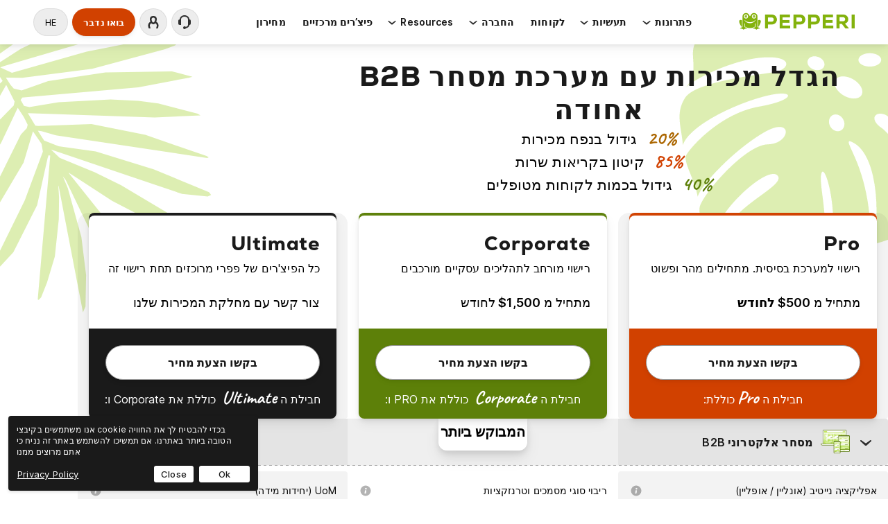

--- FILE ---
content_type: text/html; charset=UTF-8
request_url: https://www.pepperi.com/he/pricing/
body_size: 28188
content:


<!doctype html>
<head>
    <meta charset="utf-8">
  <meta http-equiv="X-UA-Compatible" content="IE=edge">
  
  <meta name="viewport" content="width=device-width, initial-scale=1">
  <meta name="format-detection" content="telephone=no">
  <link rel="shortcut icon" type="image/x-icon" href="https://www.pepperi.com/wp-content/uploads/2015/06/pepperi-favicon.png">
  
  <script type="application/ld+json">{"@context":"https://schema.org","@type":"Organization","logo":"https://wwwcdn2.pepperi.com/wp-content/uploads/2015/06/pepperi_logo.png","address":[{"@type":"PostalAddress","addressLocality":"New York","addressRegion":"NY","postalCode":"10001","streetAddress":"Pepperi, 106 West 32nd Street, 2nd Floor","addressCountry":"United States"}],"name":"Pepperi - Mobile Sales Automation and B2B E-Commerce","url":"https://www.pepperi.com","sameAs":["https://www.youtube.com/user/Wrnty","https://www.facebook.com/pages/Pepperi/274282926095837","https://twitter.com/pepperiltd","https://www.linkedin.com/company/wrnty-com","https://plus.google.com/+Pepperi-order-management-system"],"contactPoint":[{"@type":"ContactPoint","telephone":"+44-207-193-2304","contactType":"customer service","areaServed":["UK"]},{"@type":"ContactPoint","telephone":"+1-800-644-9146","contactType":"customer service","areaServed":["US"]},{"@type":"ContactPoint","telephone":"+972-73-266-7667","contactType":"customer service","areaServed":["IL"]},{"@type":"ContactPoint","telephone":"+33-9-70-40-72-67","contactType":"customer service","areaServed":["FR"]},{"@type":"ContactPoint","telephone":"+61-1-800-022-396","contactType":"customer service","areaServed":["AU"]},{"@type":"ContactPoint","telephone":"+55-11-3280-1045","contactType":"customer service","areaServed":["BR"]},{"@type":"ContactPoint","telephone":"+34-900-838-127","contactType":"customer service","areaServed":["ES"]},{"@type":"ContactPoint","telephone":"+49-30-7469-4955","contactType":"customer service","areaServed":["DE"]}]}</script>

  
      <link rel="apple-touch-icon-precomposed" sizes="144x144" href="https://www.pepperi.com/wp-content/uploads/2015/07/apple-touch-icon-144×144-precomposed.png">
        <link rel="apple-touch-icon-precomposed" sizes="114x114" href="https://www.pepperi.com/wp-content/uploads/2015/07/apple-touch-icon-114×114-precomposed.png">
        <link rel="apple-touch-icon-precomposed" sizes="72x72" href="https://www.pepperi.com/wp-content/uploads/2015/07/apple-touch-icon-72×72-precomposed.png">
        <link rel="apple-touch-icon-precomposed" href="https://www.pepperi.com/wp-content/uploads/2015/07/apple-touch-icon-precomposed.png">
    
  
            <script data-minify="1" async src='https://www.pepperi.com/wp-content/cache/min/1/i/5638fd5098bf28303342029b7874a770.js?ver=1766168953' class='ct_clicktrue'></script>
<meta name='robots' content='index, follow, max-image-preview:large, max-snippet:-1, max-video-preview:-1' />
	<style>img:is([sizes="auto" i], [sizes^="auto," i]) { contain-intrinsic-size: 3000px 1500px }</style>
	<link rel="alternate" href="https://www.pepperi.com/pricing/" hreflang="x-default" /><link rel="alternate" hreflang="en" href="https://www.pepperi.com/pricing/" />
<link rel="alternate" hreflang="es" href="https://www.pepperi.com/es/precios/" />
<link rel="alternate" hreflang="fr" href="https://www.pepperi.com/fr/tarification/" />
<link rel="alternate" hreflang="de" href="https://www.pepperi.com/de/preisbildung/" />
<link rel="alternate" hreflang="he" href="https://www.pepperi.com/he/pricing/" />

	<!-- This site is optimized with the Yoast SEO plugin v24.4 - https://yoast.com/wordpress/plugins/seo/ -->
	<title>מחירון | Pepperi</title>
<link rel="preload" as="font" href="https://www.pepperi.com/wp-content/themes/pepperi/assets/fonts/Inter-roman.var.woff2" crossorigin>
<link rel="preload" as="font" href="https://www.pepperi.com/wp-content/themes/pepperi/assets/fonts/Nexa-Heavy.woff2" crossorigin>
<link rel="preload" as="font" href="https://www.pepperi.com/wp-content/themes/pepperi/assets/fonts/Nexa-Regular.woff2" crossorigin><link rel="preload" data-rocket-preload as="image" href="https://www.pepperi.com/img/brand-leaf-skiny-fliped.svg" fetchpriority="high">
	<meta name="description" content="התמחור של פפרי נועד לענות על צרכי חברתכם עם הגדרות ברורות של החזר השקעה, עם מבחר אפליקציות וכלים." />
	<link rel="canonical" href="https://www.pepperi.com/he/pricing/" />
	<meta property="og:locale" content="he_IL" />
	<meta property="og:type" content="article" />
	<meta property="og:title" content="מחירון | Pepperi" />
	<meta property="og:description" content="התמחור של פפרי נועד לענות על צרכי חברתכם עם הגדרות ברורות של החזר השקעה, עם מבחר אפליקציות וכלים." />
	<meta property="og:url" content="https://www.pepperi.com/he/pricing/" />
	<meta property="og:site_name" content="B2B Commerce Platform | Pepperi" />
	<meta property="article:modified_time" content="2025-01-22T02:57:25+00:00" />
	<meta name="twitter:card" content="summary_large_image" />
	<script type="application/ld+json" class="yoast-schema-graph">{"@context":"https://schema.org","@graph":[{"@type":"WebPage","@id":"https://www.pepperi.com/he/pricing/","url":"https://www.pepperi.com/he/pricing/","name":"מחירון | Pepperi","isPartOf":{"@id":"https://www.pepperi.com/he/#website"},"datePublished":"2023-06-08T10:43:51+00:00","dateModified":"2025-01-22T02:57:25+00:00","description":"התמחור של פפרי נועד לענות על צרכי חברתכם עם הגדרות ברורות של החזר השקעה, עם מבחר אפליקציות וכלים.","breadcrumb":{"@id":"https://www.pepperi.com/he/pricing/#breadcrumb"},"inLanguage":"he-IL","potentialAction":[{"@type":"ReadAction","target":["https://www.pepperi.com/he/pricing/"]}]},{"@type":"BreadcrumbList","@id":"https://www.pepperi.com/he/pricing/#breadcrumb","itemListElement":[{"@type":"ListItem","position":1,"name":"Home","item":"https://www.pepperi.com/he/"},{"@type":"ListItem","position":2,"name":"Pricing (HE)"}]},{"@type":"WebSite","@id":"https://www.pepperi.com/he/#website","url":"https://www.pepperi.com/he/","name":"B2B Commerce Platform | Pepperi","description":"Mobile Sales Automation &amp; B2B e-Commerce on One Platform","potentialAction":[{"@type":"SearchAction","target":{"@type":"EntryPoint","urlTemplate":"https://www.pepperi.com/he/?s={search_term_string}"},"query-input":{"@type":"PropertyValueSpecification","valueRequired":true,"valueName":"search_term_string"}}],"inLanguage":"he-IL"}]}</script>
	<!-- / Yoast SEO plugin. -->


<link rel='dns-prefetch' href='//code.jquery.com' />
<link rel='dns-prefetch' href='//unpkg.com' />

<script>console.log('Debug Objects: menu-icons-extra,pardot,cookie-notice-front,translated_pages,popup-custom,fonts,new-carousel-style-1,new-carousel-style-2,homepage-header-footer-2022,legacy-templates-main,pricing,hebrew-styles' );</script><link data-minify="1" rel='stylesheet' id='menu-icons-extra-css' href='https://www.pepperi.com/wp-content/cache/min/1/wp-content/plugins/menu-icons/css/extra.css?ver=1766168952' type='text/css' media='all' />
<link data-minify="1" rel='stylesheet' id='pardot-css' href='https://www.pepperi.com/wp-content/cache/min/1/wp-content/plugins/pardot/build/style-index.css?ver=1766168952' type='text/css' media='all' />
<link data-minify="1" rel='stylesheet' id='cookie-notice-front-css' href='https://www.pepperi.com/wp-content/cache/min/1/wp-content/plugins/cookie-notice/css/front.css?ver=1766168952' type='text/css' media='all' />
<link data-minify="1" rel='stylesheet' id='translated_pages-css' href='https://www.pepperi.com/wp-content/cache/min/1/wp-content/themes/pepperi/assets/css/translated-pages.css?ver=1766168952' type='text/css' media='all' />
<link data-minify="1" rel='stylesheet' id='popup-custom-css' href='https://www.pepperi.com/wp-content/cache/min/1/wp-content/themes/pepperi/assets/css/popup/popup-custom.css?ver=1766168952' type='text/css' media='all' />
<link data-minify="1" rel='stylesheet' id='fonts-css' href='https://www.pepperi.com/wp-content/cache/min/1/wp-content/themes/pepperi/assets/css/fonts.css?ver=1766168952' type='text/css' media='all' />
<link data-minify="1" rel='stylesheet' id='new-carousel-style-1-css' href='https://www.pepperi.com/wp-content/cache/min/1/wp-content/themes/pepperi/assets/js/owl-carousel/assets/owl.carousel.css?ver=1766168971' type='text/css' media='all' />
<link rel='stylesheet' id='new-carousel-style-2-css' href='https://www.pepperi.com/wp-content/themes/pepperi/assets/js/owl-carousel/assets/owl.theme.default.min.css' type='text/css' media='all' />
<link data-minify="1" rel='stylesheet' id='homepage-header-footer-2022-css' href='https://www.pepperi.com/wp-content/cache/min/1/wp-content/themes/pepperi/assets/css/style.css?ver=1766168971' type='text/css' media='all' />
<link data-minify="1" rel='stylesheet' id='legacy-templates-main-css' href='https://www.pepperi.com/wp-content/cache/min/1/wp-content/themes/pepperi/assets/css/legacy-templates/main.css?ver=1766168971' type='text/css' media='all' />
<link data-minify="1" rel='stylesheet' id='pricing-css' href='https://www.pepperi.com/wp-content/cache/min/1/wp-content/themes/pepperi/assets/css/pricing/pricing.css?ver=1766169027' type='text/css' media='all' />
<link data-minify="1" rel='stylesheet' id='hebrew-styles-css' href='https://www.pepperi.com/wp-content/cache/min/1/wp-content/themes/pepperi/assets/css/hebrew/hebrew-translation.css?ver=1766168952' type='text/css' media='all' />
<script>console.log('Debug Objects: clickceaseFrontEnd,cookie-notice-front,wpml-legacy-dropdown-0,rocket-browser-checker,rocket-preload-links,jquery,header-footer-script,new-carousel,industries,tippy-core,tippy-script,pricing,iframe-post-script,iframe-resizer-script' );</script><script data-minify="1" type="text/javascript" src="https://www.pepperi.com/wp-content/cache/min/1/jquery-3.7.1.min.js?ver=1766168953" id="jquery-js"></script>
<script type="text/javascript" id="clickceaseFrontEnd-js-extra">
/* <![CDATA[ */
var ajax_obj = {"cc_nonce":"1c0ce8eb48","ajax_url":"https:\/\/www.pepperi.com\/wp-admin\/admin-ajax.php","ajax_action":"validate_clickcease_response"};
/* ]]> */
</script>
<script data-minify="1" type="text/javascript" src="https://www.pepperi.com/wp-content/cache/min/1/wp-content/plugins/clickcease-click-fraud-protection/includes/assets/js/front-end.js?ver=1766168953" id="clickceaseFrontEnd-js" data-rocket-defer defer></script>
<script type="text/javascript" id="cookie-notice-front-js-before">
/* <![CDATA[ */
var cnArgs = {"ajaxUrl":"https:\/\/www.pepperi.com\/wp-admin\/admin-ajax.php","nonce":"04c5ee49e7","hideEffect":"slide","position":"bottom","onScroll":true,"onScrollOffset":100,"onClick":true,"cookieName":"cookie_notice_accepted","cookieTime":7862400,"cookieTimeRejected":2592000,"globalCookie":false,"redirection":false,"cache":true,"revokeCookies":false,"revokeCookiesOpt":"automatic"};
/* ]]> */
</script>
<script data-minify="1" type="text/javascript" src="https://www.pepperi.com/wp-content/cache/min/1/wp-content/plugins/cookie-notice/js/front.js?ver=1766168953" id="cookie-notice-front-js" data-rocket-defer defer></script>
<script type="text/javascript" src="https://www.pepperi.com/wp-content/plugins/sitepress-multilingual-cms/templates/language-switchers/legacy-dropdown/script.min.js" id="wpml-legacy-dropdown-0-js" data-rocket-defer defer></script>
<script type="text/javascript" src="https://unpkg.com/@popperjs/core@2" id="tippy-core-js" data-rocket-defer defer></script>
<script type="text/javascript" src="https://unpkg.com/tippy.js@6" id="tippy-script-js" data-rocket-defer defer></script>
<script type="text/javascript" id="whp6622front.js7271-js-extra">
/* <![CDATA[ */
var whp_local_data = {"add_url":"https:\/\/www.pepperi.com\/wp-admin\/post-new.php?post_type=event","ajaxurl":"https:\/\/www.pepperi.com\/wp-admin\/admin-ajax.php"};
/* ]]> */
</script>
<script data-minify="1" type="text/javascript" src="https://www.pepperi.com/wp-content/cache/min/1/wp-content/plugins/wp-security-hardening/modules/js/front.js?ver=1766168953" id="whp6622front.js7271-js" data-rocket-defer defer></script>
<link rel="https://api.w.org/" href="https://www.pepperi.com/he/wp-json/" /><link rel="alternate" title="JSON" type="application/json" href="https://www.pepperi.com/he/wp-json/wp/v2/pages/94548" /><link rel="EditURI" type="application/rsd+xml" title="RSD" href="https://www.pepperi.com/xmlrpc.php?rsd" />
<link data-minify="1" rel="stylesheet" href="https://www.pepperi.com/wp-content/cache/min/1/wp-content/themes/pepperi/rtl.css?ver=1766168952" type="text/css" media="screen" />
<link rel='shortlink' href='https://www.pepperi.com/he/?p=94548' />
<link rel="alternate" title="oEmbed (JSON)" type="application/json+oembed" href="https://www.pepperi.com/he/wp-json/oembed/1.0/embed?url=https%3A%2F%2Fwww.pepperi.com%2Fhe%2Fpricing%2F" />
<link rel="alternate" title="oEmbed (XML)" type="text/xml+oembed" href="https://www.pepperi.com/he/wp-json/oembed/1.0/embed?url=https%3A%2F%2Fwww.pepperi.com%2Fhe%2Fpricing%2F&#038;format=xml" />
<!-- Global site tag (gtag.js) - Google Analytics START -->
<!--<script async src="https://www.googletagmanager.com/gtag/js?id=UA-25663149-1"></script>-->
<!--<script>
  window.dataLayer = window.dataLayer || [];
  function gtag(){dataLayer.push(arguments);}
  gtag('js', new Date());
  gtag('config', 'AW-961374269');
</script>-->
<!-- Global site tag (gtag.js) - Google Analytics END -->

<!-- Google Tag Manager START -->
<script>(function(w,d,s,l,i){w[l]=w[l]||[];w[l].push({'gtm.start':
new Date().getTime(),event:'gtm.js'});var f=d.getElementsByTagName(s)[0],
j=d.createElement(s),dl=l!='dataLayer'?'&l='+l:'';j.async=true;j.src=
'https://www.googletagmanager.com/gtm.js?id='+i+dl;f.parentNode.insertBefore(j,f);
})(window,document,'script','dataLayer','GTM-WDSLQ3R');</script>
<!-- Google Tag Manager END -->

<meta name="msvalidate.01" content="E3C826A9CD8EE1FA62DEE200C4F37F91" />

<!-- Leadfeeder START -->
<script> (function(){ window.ldfdr = window.ldfdr || {}; (function(d, s, ss, fs){ fs = d.getElementsByTagName(s)[0]; function ce(src){ var cs = d.createElement(s); cs.src = src; setTimeout(function(){fs.parentNode.insertBefore(cs,fs)}, 1); } ce(ss); })(document, 'script', 'https://sc.lfeeder.com/lftracker_v1_p1e024B3QN6aGB6d.js'); })(); </script>
<!-- Leadfeeder END -->

<script>
(function() {
var zi = document.createElement('script');
zi.type = 'application/javascript';
zi.async = true;
zi.src = 'https://ws.zoominfo.com/pixel/ENnLzjFrdfTir9f8K4n5';
var s = document.getElementsByTagName('script')[0];
s.parentNode.insertBefore(zi, s);
})();
</script>

<script type='text/javascript'>
window.__lo_site_id = 307363;

(function() {
	var wa = document.createElement('script'); wa.type = 'text/javascript'; wa.async = true;
	wa.src = 'https://d10lpsik1i8c69.cloudfront.net/w.js';
	var s = document.getElementsByTagName('script')[0]; s.parentNode.insertBefore(wa, s);
	})();
</script>

<!-- Facebook Pixel Code -->
<script>
!function(f,b,e,v,n,t,s){if(f.fbq)return;n=f.fbq=function(){n.callMethod?
n.callMethod.apply(n,arguments):n.queue.push(arguments)};if(!f._fbq)f._fbq=n;
n.push=n;n.loaded=!0;n.version='2.0';n.queue=[];t=b.createElement(e);t.async=!0;
t.src=v;s=b.getElementsByTagName(e)[0];s.parentNode.insertBefore(t,s)}(window,
document,'script','https://connect.facebook.net/en_US/fbevents.js');
fbq('init', '514655702027379');
fbq('track', 'PageView');
</script>
<!--
<noscript><img height="1" width="1" style="display:none"
src="https://www.facebook.com/tr?id=514655702027379&ev=PageView&noscript=1"
/></noscript>
-->
<!-- DO NOT MODIFY -->
<!-- End Facebook Pixel Code -->

<!-- Preload Pepperi logo -->
<link rel="preload" href="https://www.pepperi.com/wp-content/uploads/2023/12/brand-logo-full@2x-2024.png.webp" as="image">

<!-- This site is optimized with the Schema plugin v1.7.9.6 - https://schema.press -->
<script type="application/ld+json">{"@context":"https:\/\/schema.org\/","@type":"Article","mainEntityOfPage":{"@type":"WebPage","@id":"https:\/\/www.pepperi.com\/he\/pricing\/"},"url":"https:\/\/www.pepperi.com\/he\/pricing\/","headline":"Pricing (HE)","datePublished":"2023-06-08T13:43:51+03:00","dateModified":"2025-01-22T04:57:25+02:00","publisher":{"@type":"Organization","@id":"https:\/\/www.pepperi.com\/he\/#organization","name":"B2B Commerce Platform | Pepperi","logo":{"@type":"ImageObject","url":"https:\/\/www.pepperi.com\/wp-content\/uploads\/2015\/05\/pepperi-logo-big.png","width":600,"height":60}},"author":{"@type":"Person","name":"Mikhail Admin","url":"https:\/\/www.pepperi.com\/he\/author\/mihail-gpepperi-com\/","image":{"@type":"ImageObject","url":"https:\/\/secure.gravatar.com\/avatar\/11e976a4e8d151c97d916fa03755088e?s=96&d=mm&r=g","height":96,"width":96}},"image":{"@type":"ImageObject","url":"https:\/\/www.pepperi.com\/wp-content\/uploads\/2018\/02\/Pepperi-Logo-Green-Transparent.png","width":400,"height":400}}</script>


      <script>
		    (function() {
		      let savedParams = sessionStorage.getItem("query_params");
     	  	let urlParams = window.location.search;
          if (savedParams && savedParams === urlParams) {
            return;
          } else if (savedParams && savedParams !== urlParams) {
            document.location.search = savedParams;
            return;
          }

	  	    let res = urlParams && sessionStorage.setItem("query_params", urlParams);
		    }());
      </script>
    

<!-- This site is optimized with the Schema plugin v1.7.9.6 - https://schema.press -->
<script type="application/ld+json">{
    "@context": "http://schema.org",
    "@type": "BreadcrumbList",
    "itemListElement": [
        {
            "@type": "ListItem",
            "position": 1,
            "item": {
                "@id": "https://www.pepperi.com",
                "name": "Home"
            }
        },
        {
            "@type": "ListItem",
            "position": 2,
            "item": {
                "@id": "https://www.pepperi.com/he/pricing/",
                "name": "Pricing (HE)"
            }
        }
    ]
}</script>

<link rel="icon" href="https://www.pepperi.com/wp-content/uploads/2023/10/pepperi-favicon_2x-transparent.png" sizes="32x32" />
<link rel="icon" href="https://www.pepperi.com/wp-content/uploads/2023/10/pepperi-favicon_2x-transparent.png" sizes="192x192" />
<link rel="apple-touch-icon" href="https://www.pepperi.com/wp-content/uploads/2023/10/pepperi-favicon_2x-transparent.png" />
<meta name="msapplication-TileImage" content="https://www.pepperi.com/wp-content/uploads/2023/10/pepperi-favicon_2x-transparent.png" />
		<style type="text/css" id="wp-custom-css">
			.form-columns-1 {
    font-family: helvetica;
    color: #33475b;
    font-size: 10px;
}		</style>
		<noscript><style id="rocket-lazyload-nojs-css">.rll-youtube-player, [data-lazy-src]{display:none !important;}</style></noscript>
  
  <link rel="alternate" type="application/rss+xml" title="B2B Commerce Platform | Pepperi Feed" href="https://www.pepperi.com/he/feed/">

  
  

  <style id="rocket-lazyrender-inline-css">[data-wpr-lazyrender] {content-visibility: auto;}</style><meta name="generator" content="WP Rocket 3.18" data-wpr-features="wpr_defer_js wpr_minify_js wpr_preload_fonts wpr_lazyload_images wpr_lazyload_iframes wpr_automatic_lazy_rendering wpr_oci wpr_minify_css wpr_desktop wpr_preload_links" /></head><body class="rtl page-template page-template-page-templates page-template-industries-2022-template page-template-page-templatesindustries-2022-template-php page page-id-94548 legacy cookies-not-set pricing page-pricing" data-test="lox">



    <!-- Google Tag Manager (noscript) -->
    <noscript>
      <iframe 
        src="https://www.googletagmanager.com/ns.html?id=GTM-WDSLQ3R" 
        height="0" 
        width="0" 
        style="display:none;visibility:hidden"
      ></iframe>
    </noscript>
    <!-- End Google Tag Manager (noscript) -->

        
    <div  class="mob-header" style="height: 80px;">
      <div  class="container">
        <div  class="mob-header__content">
          <a 
            href="/" 
            title="Pepperi" 
            class="logo"
          >
            <img 
              src="https://www.pepperi.com/wp-content/uploads/2023/12/brand-logo-full@2x-2024.png.webp" 
              alt="Pepperi logo"
              data-no-lazy="1"
              fetchpriority="highest"
              width="167"
              height="32"
            />
          </a>
          <button 
            class="toggle-menu"
            type="button" 
            aria-label="menu"  
          >
            <svg xmlns="http://www.w3.org/2000/svg" width="24" height="24">
              <path
                fill="#1A1A1A"
                fill-opacity=".9"
                fill-rule="evenodd"
                d="M19 16a1 1 0 010 2H5a1 1 0 010-2h14zm0-5a1 1 0 010 2H5a1 1 0 010-2h14zm0-5a1 1 0 010 2H5a1 1 0 110-2h14z"
              />
            </svg>
          </button>
        </div>
      </div>
    </div>
    <header  class="header">
    <div  class="container">
        <div  class="header__content">
          <div class="header__logo">
            <a 
              href="/" 
              title="Pepperi" 
              class="logo"
            >
              <img 
                src="https://www.pepperi.com/wp-content/uploads/2023/12/brand-logo-full@2x-2024.png.webp" 
                alt="Pepperi logo"
                data-no-lazy="1"
                fetchpriority="highest"
                width="167"
                height="32"
              />
            </a>
          </div>
          <div class="header__left-menu">
            <div class="close-menu-parent">
              <button type="button" class="close-menu">
                <img src="data:image/svg+xml,%3Csvg%20xmlns='http://www.w3.org/2000/svg'%20viewBox='0%200%200%200'%3E%3C/svg%3E" alt="" data-lazy-src="/img/Icon-plus.svg"><noscript><img src="/img/Icon-plus.svg" alt=""></noscript>
              </button>
            </div>

            
              <div class="dropdown">
              <button type="button" class="dropdown__controller first-menu-item">
                פתרונות<svg
                  xmlns="http://www.w3.org/2000/svg"
                  width="24"
                  height="24"
                >
                  <path
                    fill="#1A1A1A"
                    fill-opacity=".9"
                    fill-rule="evenodd"
                    d="M5.8 9.287l5.454 3.916c.412.382 1.08.382 1.492 0L18.2 9.287a1.113 1.113 0 011.491 0 .93.93 0 010 1.384l-6.2 5.756c-.823.764-2.159.764-2.982 0l-6.2-5.756a.93.93 0 010-1.384 1.113 1.113 0 011.491 0z"
                  />
                </svg>
              </button>
              <div class="dropdown__menu">
                <div class="solution">
                <div class="solution__white-menu">
                                                         

                    <p class="solution__title solution__title--main">
                      מודולים                    </p>
                    <button class="solution__back-btn menu-step-back">
                      <svg
                        xmlns="http://www.w3.org/2000/svg"
                        width="24"
                        height="24"
                      >
                        <path
                          fill="#1A1A1A"
                          fill-opacity=".9"
                          fill-rule="evenodd"
                          d="M5.8 9.287l5.454 3.916c.412.382 1.08.382 1.492 0L18.2 9.287a1.113 1.113 0 011.491 0 .93.93 0 010 1.384l-6.2 5.756c-.823.764-2.159.764-2.982 0l-6.2-5.756a.93.93 0 010-1.384 1.113 1.113 0 011.491 0z"
                        />
                      </svg>
                      פתרונות                    </button>
                    <div class="modules-menu">
                                            <a href="https://www.pepperi.com/he/platform-overview/" class="modules-menu-tiny">
                        <div class="modules-menu-tiny__img">
                          <img
                            src="data:image/svg+xml,%3Csvg%20xmlns='http://www.w3.org/2000/svg'%20viewBox='0%200%2064%2064'%3E%3C/svg%3E" 
                            alt="Platform Overview icon"
                            width="64px"
                            height="64px"
                          data-lazy-src="https://www.pepperi.com/wp-content/uploads/2022/07/icon-platform-Manager_Console@2x-2.png.webp" ><noscript><img
                            src="https://www.pepperi.com/wp-content/uploads/2022/07/icon-platform-Manager_Console@2x-2.png.webp" 
                            alt="Platform Overview icon"
                            width="64px"
                            height="64px"
                          ></noscript>
                        </div>
                        <div class="modules-menu-tiny__text">
                          <span class="title">סקירת פלטפורמה</span>
                          <span></span>
                        </div>
                      </a>
                                            <a href="https://www.pepperi.com/he/b2b-trade-promotions/" class="modules-menu-tiny">
                        <div class="modules-menu-tiny__img">
                          <img
                            src="https://www.pepperi.com/wp-content/uploads/2022/07/icon-platform-Trade_Promotions@2x.png.webp" 
                            alt="Trade Promotions icon"
                            width="64px"
                            height="64px"
                          >
                        </div>
                        <div class="modules-menu-tiny__text">
                          <span class="title">מבצעי סחר</span>
                          <span></span>
                        </div>
                      </a>
                                            <a href="https://www.pepperi.com/he/b2b-e-commerce/" class="modules-menu-tiny">
                        <div class="modules-menu-tiny__img">
                          <img
                            src="https://www.pepperi.com/wp-content/uploads/2022/07/icon-platform-B2B_eCommerce@2x-2.png.webp" 
                            alt="B2B eCommerce icon"
                            width="64px"
                            height="64px"
                          >
                        </div>
                        <div class="modules-menu-tiny__text">
                          <span class="title">מסחר אלקטרוני B2B</span>
                          <span></span>
                        </div>
                      </a>
                                            <a href="https://www.pepperi.com/he/route-accounting-dsd/" class="modules-menu-tiny">
                        <div class="modules-menu-tiny__img">
                          <img
                            src="https://www.pepperi.com/wp-content/uploads/2022/09/icon-platform-Route_Accounting@2x.png.webp" 
                            alt="Route Accounting DSD icon"
                            width="64px"
                            height="64px"
                          >
                        </div>
                        <div class="modules-menu-tiny__text">
                          <span class="title">ואנסייל/נהגים</span>
                          <span></span>
                        </div>
                      </a>
                                            <a href="https://www.pepperi.com/he/mobile-order-taking/" class="modules-menu-tiny">
                        <div class="modules-menu-tiny__img">
                          <img
                            src="data:image/svg+xml,%3Csvg%20xmlns='http://www.w3.org/2000/svg'%20viewBox='0%200%2064%2064'%3E%3C/svg%3E" 
                            alt="Order Taking icon"
                            width="64px"
                            height="64px"
                          data-lazy-src="https://www.pepperi.com/wp-content/uploads/2022/07/icon-platform-Order_Taking@2x-2.png.webp" ><noscript><img
                            src="https://www.pepperi.com/wp-content/uploads/2022/07/icon-platform-Order_Taking@2x-2.png.webp" 
                            alt="Order Taking icon"
                            width="64px"
                            height="64px"
                          ></noscript>
                        </div>
                        <div class="modules-menu-tiny__text">
                          <span class="title">אפליקציית קבלת הזמנה</span>
                          <span></span>
                        </div>
                      </a>
                                            <a href="https://www.pepperi.com/he/inside-sales-support/" class="modules-menu-tiny">
                        <div class="modules-menu-tiny__img">
                          <img
                            src="data:image/svg+xml,%3Csvg%20xmlns='http://www.w3.org/2000/svg'%20viewBox='0%200%2064%2064'%3E%3C/svg%3E" 
                            alt="Inside Sales and Support icon"
                            width="64px"
                            height="64px"
                          data-lazy-src="https://www.pepperi.com/wp-content/uploads/2022/07/icon-platform-Sales_and_Support@2x-2.png.webp" ><noscript><img
                            src="https://www.pepperi.com/wp-content/uploads/2022/07/icon-platform-Sales_and_Support@2x-2.png.webp" 
                            alt="Inside Sales and Support icon"
                            width="64px"
                            height="64px"
                          ></noscript>
                        </div>
                        <div class="modules-menu-tiny__text">
                          <span class="title">מכירות ותמיכה פנימית</span>
                          <span></span>
                        </div>
                      </a>
                                            <a href="https://www.pepperi.com/he/retail-execution/" class="modules-menu-tiny">
                        <div class="modules-menu-tiny__img">
                          <img
                            src="https://www.pepperi.com/wp-content/uploads/2022/07/icon-platform-Retail_Execution_@2x-2.png.webp" 
                            alt="Retail Execution icon"
                            width="64px"
                            height="64px"
                          >
                        </div>
                        <div class="modules-menu-tiny__text">
                          <span class="title">ביצוע קמעונאי</span>
                          <span></span>
                        </div>
                      </a>
                                            <a href="https://www.pepperi.com/he/mobile-crm/" class="modules-menu-tiny">
                        <div class="modules-menu-tiny__img">
                          <img
                            src="data:image/svg+xml,%3Csvg%20xmlns='http://www.w3.org/2000/svg'%20viewBox='0%200%2064%2064'%3E%3C/svg%3E" 
                            alt="Mobile CRM icon"
                            width="64px"
                            height="64px"
                          data-lazy-src="https://www.pepperi.com/wp-content/uploads/2021/01/platform-Mobile_CRM.png.webp" ><noscript><img
                            src="https://www.pepperi.com/wp-content/uploads/2021/01/platform-Mobile_CRM.png.webp" 
                            alt="Mobile CRM icon"
                            width="64px"
                            height="64px"
                          ></noscript>
                        </div>
                        <div class="modules-menu-tiny__text">
                          <span class="title">CRM נייד</span>
                          <span></span>
                        </div>
                      </a>
                                          </div>
                  
                  
                  
                  </div>

                  <!-- style="background-image: url('/img/brand-leaf-round@2x-mirrored.png');" -->

                  <div class="solution__green-menu">
                                              <div>
                            <p class="solution__title">פלטפורמה</p>
                            <div class="solution__simple-menu">
                                
                                <a href="https://www.pepperi.com/he/enterprise-grade-platform/" title="">פלטפורמה ברמה ארגונית</a>
                                
                                <a href="/integrations/" title="">Integrations</a>
                                
                                <a href="/plugin-directory/" title="">Plugin Directory</a>
                                
                                <a href="/3rd-party-apps/" title="">Third Party Apps</a>
                                
                                <a href="https://developer.pepperi.com/" title="">Developer Center</a>
                                                          </div>
                          </div>
                                            <div class="solution__green-menu_leaf">
                      <img 
                        src="data:image/svg+xml,%3Csvg%20xmlns='http://www.w3.org/2000/svg'%20viewBox='0%200%200%200'%3E%3C/svg%3E" 
                        alt="background leaf"
                      data-lazy-src="https://www.pepperi.com/img/brand-leaf-round.svg" ><noscript><img 
                        src="https://www.pepperi.com/img/brand-leaf-round.svg" 
                        alt="background leaf"
                      ></noscript>
                    </div>
                  </div>

                </div>
              </div>
            </div>
                      
            <div class="dropdown">
              <button type="button" class="dropdown__controller first-menu-item">
                תעשיות                <svg
                  xmlns="http://www.w3.org/2000/svg"
                  width="24"
                  height="24"
                >
                  <path
                    fill="#1A1A1A"
                    fill-opacity=".9"
                    fill-rule="evenodd"
                    d="M5.8 9.287l5.454 3.916c.412.382 1.08.382 1.492 0L18.2 9.287a1.113 1.113 0 011.491 0 .93.93 0 010 1.384l-6.2 5.756c-.823.764-2.159.764-2.982 0l-6.2-5.756a.93.93 0 010-1.384 1.113 1.113 0 011.491 0z"
                  />
                </svg>
              </button>

              <div class="dropdown__menu dropdown__menu_item-industry">
                <div
                  id="industries-menu"
                  class="industries"
                >
                  <button class="solution__back-btn menu-step-back">
                    <svg
                      xmlns="http://www.w3.org/2000/svg"
                      width="24"
                      height="24"
                    >
                      <path
                        fill="#1A1A1A"
                        fill-opacity=".9"
                        fill-rule="evenodd"
                        d="M5.8 9.287l5.454 3.916c.412.382 1.08.382 1.492 0L18.2 9.287a1.113 1.113 0 011.491 0 .93.93 0 010 1.384l-6.2 5.756c-.823.764-2.159.764-2.982 0l-6.2-5.756a.93.93 0 010-1.384 1.113 1.113 0 011.491 0z"
                      />
                    </svg>
                    תעשיות                  </button>
                                    <a 
                    href="https://www.pepperi.com/he/industries/food-drink/" 
                    class="industries__tiny"
                  >
                    <div class="img">
                      <img 
                        src="data:image/svg+xml,%3Csvg%20xmlns='http://www.w3.org/2000/svg'%20viewBox='0%200%2064%2064'%3E%3C/svg%3E" 
                        alt="verticals food beverage"
                        width="64px"
                        height="64px"
                      data-lazy-src="https://www.pepperi.com/wp-content/uploads/2024/02/verticals-food-beverage.png.webp" ><noscript><img 
                        src="https://www.pepperi.com/wp-content/uploads/2024/02/verticals-food-beverage.png.webp" 
                        alt="verticals food beverage"
                        width="64px"
                        height="64px"
                      ></noscript>
                    </div>
                    <div class="text">
                      <span class="title">מזון ומשקאות</span>
                                          </div>
                  </a>
                                    <a 
                    href="https://www.pepperi.com/he/industries/health-beauty/" 
                    class="industries__tiny"
                  >
                    <div class="img">
                      <img 
                        src="data:image/svg+xml,%3Csvg%20xmlns='http://www.w3.org/2000/svg'%20viewBox='0%200%2064%2064'%3E%3C/svg%3E" 
                        alt="verticals health beauty"
                        width="64px"
                        height="64px"
                      data-lazy-src="https://www.pepperi.com/wp-content/uploads/2024/02/verticals-health-beauty.png.webp" ><noscript><img 
                        src="https://www.pepperi.com/wp-content/uploads/2024/02/verticals-health-beauty.png.webp" 
                        alt="verticals health beauty"
                        width="64px"
                        height="64px"
                      ></noscript>
                    </div>
                    <div class="text">
                      <span class="title">טיפוח ובריאות</span>
                                          </div>
                  </a>
                                    <a 
                    href="https://www.pepperi.com/he/industries/eyewear/" 
                    class="industries__tiny"
                  >
                    <div class="img">
                      <img 
                        src="data:image/svg+xml,%3Csvg%20xmlns='http://www.w3.org/2000/svg'%20viewBox='0%200%2064%2064'%3E%3C/svg%3E" 
                        alt="verticals eyewear optical"
                        width="64px"
                        height="64px"
                      data-lazy-src="https://www.pepperi.com/wp-content/uploads/2024/02/verticals-eyewear-optical.png.webp" ><noscript><img 
                        src="https://www.pepperi.com/wp-content/uploads/2024/02/verticals-eyewear-optical.png.webp" 
                        alt="verticals eyewear optical"
                        width="64px"
                        height="64px"
                      ></noscript>
                    </div>
                    <div class="text">
                      <span class="title">אופטיקה</span>
                                          </div>
                  </a>
                                    <a 
                    href="https://www.pepperi.com/he/industries/home-gifts/" 
                    class="industries__tiny"
                  >
                    <div class="img">
                      <img 
                        src="data:image/svg+xml,%3Csvg%20xmlns='http://www.w3.org/2000/svg'%20viewBox='0%200%2064%2064'%3E%3C/svg%3E" 
                        alt="verticals home gift"
                        width="64px"
                        height="64px"
                      data-lazy-src="https://www.pepperi.com/wp-content/uploads/2024/02/verticals-home-gift.png.webp" ><noscript><img 
                        src="https://www.pepperi.com/wp-content/uploads/2024/02/verticals-home-gift.png.webp" 
                        alt="verticals home gift"
                        width="64px"
                        height="64px"
                      ></noscript>
                    </div>
                    <div class="text">
                      <span class="title">מתנות וכלי בית</span>
                                          </div>
                  </a>
                                    <a 
                    href="https://www.pepperi.com/he/industries/jewelry-watches/" 
                    class="industries__tiny"
                  >
                    <div class="img">
                      <img 
                        src="data:image/svg+xml,%3Csvg%20xmlns='http://www.w3.org/2000/svg'%20viewBox='0%200%2064%2064'%3E%3C/svg%3E" 
                        alt="verticals jewelry watches"
                        width="64px"
                        height="64px"
                      data-lazy-src="https://www.pepperi.com/wp-content/uploads/2024/02/verticals-jewelry-watches.png.webp" ><noscript><img 
                        src="https://www.pepperi.com/wp-content/uploads/2024/02/verticals-jewelry-watches.png.webp" 
                        alt="verticals jewelry watches"
                        width="64px"
                        height="64px"
                      ></noscript>
                    </div>
                    <div class="text">
                      <span class="title">שעונים ותכשיטים</span>
                                          </div>
                  </a>
                  
                                      <div class="dropdown__menu_leaf dropdown__menu_industries">
                      <img 
                        src="data:image/svg+xml,%3Csvg%20xmlns='http://www.w3.org/2000/svg'%20viewBox='0%200%200%200'%3E%3C/svg%3E"
                        alt="background leaf"
                      data-lazy-src="https://www.pepperi.com/img/brand-leaf-round.svg" ><noscript><img 
                        src="https://www.pepperi.com/img/brand-leaf-round.svg"
                        alt="background leaf"
                      ></noscript>
                    </div>
                                  </div>
              </div>
            </div>

                          <div class="no-dropdown__wrapper">
                <a 
                  href="https://www.pepperi.com/he/customers/"
                  class="first-menu-item no-dropdown"
                  title="לקוחות"
                >
                  לקוחות                </a>
              </div>
                      
            <div class="dropdown">
              <button type="button" class="dropdown__controller first-menu-item">
                החברה                <svg
                  xmlns="http://www.w3.org/2000/svg"
                  width="24"
                  height="24"
                >
                  <path
                    fill="#1A1A1A"
                    fill-opacity=".9"
                    fill-rule="evenodd"
                    d="M5.8 9.287l5.454 3.916c.412.382 1.08.382 1.492 0L18.2 9.287a1.113 1.113 0 011.491 0 .93.93 0 010 1.384l-6.2 5.756c-.823.764-2.159.764-2.982 0l-6.2-5.756a.93.93 0 010-1.384 1.113 1.113 0 011.491 0z"
                  />
                </svg>
              </button>

              <div class="dropdown__menu dropdown__menu_item-company">
                <div
                  id="industries-menu"
                  class="industries"
                >
                  <button class="solution__back-btn menu-step-back">
                    <svg
                      xmlns="http://www.w3.org/2000/svg"
                      width="24"
                      height="24"
                    >
                      <path
                        fill="#1A1A1A"
                        fill-opacity=".9"
                        fill-rule="evenodd"
                        d="M5.8 9.287l5.454 3.916c.412.382 1.08.382 1.492 0L18.2 9.287a1.113 1.113 0 011.491 0 .93.93 0 010 1.384l-6.2 5.756c-.823.764-2.159.764-2.982 0l-6.2-5.756a.93.93 0 010-1.384 1.113 1.113 0 011.491 0z"
                      />
                    </svg>
                    החברה                  </button>
                                    <a 
                    href="https://www.pepperi.com/he/about-pepperi/" 
                    class="industries__tiny"
                  >
                    <div class="img">
                      <img 
                        src="data:image/svg+xml,%3Csvg%20xmlns='http://www.w3.org/2000/svg'%20viewBox='0%200%2064%2064'%3E%3C/svg%3E" 
                        alt="about pepperi icon"
                        width="64px"
                        height="64px"
                      data-lazy-src="https://www.pepperi.com/wp-content/uploads/2024/04/company-about-pepperi-upd.png.webp" ><noscript><img 
                        src="https://www.pepperi.com/wp-content/uploads/2024/04/company-about-pepperi-upd.png.webp" 
                        alt="about pepperi icon"
                        width="64px"
                        height="64px"
                      ></noscript>
                    </div>
                    <div class="text">
                      <span class="title">על פפרי</span>
                                          </div>
                  </a>
                                    <a 
                    href="/why-pepperi/" 
                    class="industries__tiny"
                  >
                    <div class="img">
                      <img 
                        src="data:image/svg+xml,%3Csvg%20xmlns='http://www.w3.org/2000/svg'%20viewBox='0%200%2064%2064'%3E%3C/svg%3E" 
                        alt="why pepperi icon"
                        width="64px"
                        height="64px"
                      data-lazy-src="https://www.pepperi.com/wp-content/uploads/2024/04/company-why-pepperi-upd.png.webp" ><noscript><img 
                        src="https://www.pepperi.com/wp-content/uploads/2024/04/company-why-pepperi-upd.png.webp" 
                        alt="why pepperi icon"
                        width="64px"
                        height="64px"
                      ></noscript>
                    </div>
                    <div class="text">
                      <span class="title">למה פפרי?</span>
                                          </div>
                  </a>
                                    <a 
                    href="https://www.pepperi.com/he/partners/" 
                    class="industries__tiny"
                  >
                    <div class="img">
                      <img 
                        src="data:image/svg+xml,%3Csvg%20xmlns='http://www.w3.org/2000/svg'%20viewBox='0%200%2064%2064'%3E%3C/svg%3E" 
                        alt="partners icon"
                        width="64px"
                        height="64px"
                      data-lazy-src="https://www.pepperi.com/wp-content/uploads/2024/04/company-partners-upd.png.webp" ><noscript><img 
                        src="https://www.pepperi.com/wp-content/uploads/2024/04/company-partners-upd.png.webp" 
                        alt="partners icon"
                        width="64px"
                        height="64px"
                      ></noscript>
                    </div>
                    <div class="text">
                      <span class="title">שותפים</span>
                                          </div>
                  </a>
                                    <a 
                    href="#" 
                    class="industries__tiny"
                  >
                    <div class="img">
                      <img 
                        src="" 
                        alt=""
                        width="64px"
                        height="64px"
                      >
                    </div>
                    <div class="text">
                      <span class="title">.</span>
                                          </div>
                  </a>
                  
                                      <div class="dropdown__menu_leaf dropdown__menu_company">
                      <img 
                        src="data:image/svg+xml,%3Csvg%20xmlns='http://www.w3.org/2000/svg'%20viewBox='0%200%200%200'%3E%3C/svg%3E"
                        alt="background leaf"
                      data-lazy-src="https://www.pepperi.com/img/brand-leaf-skiny.svg" ><noscript><img 
                        src="https://www.pepperi.com/img/brand-leaf-skiny.svg"
                        alt="background leaf"
                      ></noscript>
                    </div>
                                  </div>
              </div>
            </div>

                      
            <div class="dropdown">
              <button type="button" class="dropdown__controller first-menu-item">
                Resources                <svg
                  xmlns="http://www.w3.org/2000/svg"
                  width="24"
                  height="24"
                >
                  <path
                    fill="#1A1A1A"
                    fill-opacity=".9"
                    fill-rule="evenodd"
                    d="M5.8 9.287l5.454 3.916c.412.382 1.08.382 1.492 0L18.2 9.287a1.113 1.113 0 011.491 0 .93.93 0 010 1.384l-6.2 5.756c-.823.764-2.159.764-2.982 0l-6.2-5.756a.93.93 0 010-1.384 1.113 1.113 0 011.491 0z"
                  />
                </svg>
              </button>

              <div class="dropdown__menu dropdown__menu_item-resource">
                <div
                  id="industries-menu"
                  class="industries"
                >
                  <button class="solution__back-btn menu-step-back">
                    <svg
                      xmlns="http://www.w3.org/2000/svg"
                      width="24"
                      height="24"
                    >
                      <path
                        fill="#1A1A1A"
                        fill-opacity=".9"
                        fill-rule="evenodd"
                        d="M5.8 9.287l5.454 3.916c.412.382 1.08.382 1.492 0L18.2 9.287a1.113 1.113 0 011.491 0 .93.93 0 010 1.384l-6.2 5.756c-.823.764-2.159.764-2.982 0l-6.2-5.756a.93.93 0 010-1.384 1.113 1.113 0 011.491 0z"
                      />
                    </svg>
                    Resources                  </button>
                                    <a 
                    href="https://www.pepperi.com/blog/" 
                    class="industries__tiny"
                  >
                    <div class="img">
                      <img 
                        src="data:image/svg+xml,%3Csvg%20xmlns='http://www.w3.org/2000/svg'%20viewBox='0%200%2064%2064'%3E%3C/svg%3E" 
                        alt="resources blog"
                        width="64px"
                        height="64px"
                      data-lazy-src="https://www.pepperi.com/wp-content/uploads/2024/04/resources-blog-upd.png.webp" ><noscript><img 
                        src="https://www.pepperi.com/wp-content/uploads/2024/04/resources-blog-upd.png.webp" 
                        alt="resources blog"
                        width="64px"
                        height="64px"
                      ></noscript>
                    </div>
                    <div class="text">
                      <span class="title">בלוג</span>
                                          </div>
                  </a>
                                    <a 
                    href="https://www.pepperi.com/resources/podcasts/" 
                    class="industries__tiny"
                  >
                    <div class="img">
                      <img 
                        src="data:image/svg+xml,%3Csvg%20xmlns='http://www.w3.org/2000/svg'%20viewBox='0%200%2064%2064'%3E%3C/svg%3E" 
                        alt="resources podcasts"
                        width="64px"
                        height="64px"
                      data-lazy-src="https://www.pepperi.com/wp-content/uploads/2024/04/resources-podcasts-upd.png.webp" ><noscript><img 
                        src="https://www.pepperi.com/wp-content/uploads/2024/04/resources-podcasts-upd.png.webp" 
                        alt="resources podcasts"
                        width="64px"
                        height="64px"
                      ></noscript>
                    </div>
                    <div class="text">
                      <span class="title">פודקאסטים</span>
                                          </div>
                  </a>
                                    <a 
                    href="https://www.pepperi.com/he/videos/" 
                    class="industries__tiny"
                  >
                    <div class="img">
                      <img 
                        src="data:image/svg+xml,%3Csvg%20xmlns='http://www.w3.org/2000/svg'%20viewBox='0%200%2064%2064'%3E%3C/svg%3E" 
                        alt="resources video"
                        width="64px"
                        height="64px"
                      data-lazy-src="https://www.pepperi.com/wp-content/uploads/2024/04/resources-video-upd.png.webp" ><noscript><img 
                        src="https://www.pepperi.com/wp-content/uploads/2024/04/resources-video-upd.png.webp" 
                        alt="resources video"
                        width="64px"
                        height="64px"
                      ></noscript>
                    </div>
                    <div class="text">
                      <span class="title">סרטונים</span>
                                          </div>
                  </a>
                                    <a 
                    href="https://support.pepperi.com/hc/en-us" 
                    class="industries__tiny"
                  >
                    <div class="img">
                      <img 
                        src="data:image/svg+xml,%3Csvg%20xmlns='http://www.w3.org/2000/svg'%20viewBox='0%200%2064%2064'%3E%3C/svg%3E" 
                        alt="resources knowledge center upd"
                        width="64px"
                        height="64px"
                      data-lazy-src="https://www.pepperi.com/wp-content/uploads/2024/04/resources-knowledge-center-upd.png.webp" ><noscript><img 
                        src="https://www.pepperi.com/wp-content/uploads/2024/04/resources-knowledge-center-upd.png.webp" 
                        alt="resources knowledge center upd"
                        width="64px"
                        height="64px"
                      ></noscript>
                    </div>
                    <div class="text">
                      <span class="title">Knowledge Center</span>
                                          </div>
                  </a>
                  
                                      <div class="dropdown__menu_leaf dropdown__menu_resources">
                      <img 
                        src="data:image/svg+xml,%3Csvg%20xmlns='http://www.w3.org/2000/svg'%20viewBox='0%200%200%200'%3E%3C/svg%3E"
                        alt="background leaf"
                      data-lazy-src="https://www.pepperi.com/img/brand-leaf-full.svg" ><noscript><img 
                        src="https://www.pepperi.com/img/brand-leaf-full.svg"
                        alt="background leaf"
                      ></noscript>
                    </div>
                                  </div>
              </div>
            </div>

                          <div class="no-dropdown__wrapper">
                <a 
                  href="https://www.pepperi.com/he/resources/features/"
                  class="first-menu-item no-dropdown"
                  title="פיצ’רים מרכזיים"
                >
                  פיצ’רים מרכזיים                </a>
              </div>
                          <div class="no-dropdown__wrapper">
                <a 
                  href="https://www.pepperi.com/he/pricing/"
                  class="first-menu-item no-dropdown"
                  title="מחירון"
                >
                  מחירון                </a>
              </div>
            
        </div>
          <div class="header__right-menu">
            <a href="https://www.pepperi.com/pepperi-support-zd-redirect/" title="Support" class="btn btn--silver btn--circle first-menu-item">
            לתמיכה לחצו כאן              <svg xmlns="http://www.w3.org/2000/svg" width="24" height="24"><path fill="#1A1A1A" fill-opacity=".9" fill-rule="evenodd" d="M17 16V8l-.005-.182C16.875 5.76 14.743 4 12 4 9.176 4 7 5.865 7 8v8H5a2 2 0 01-2-2v-4a2 2 0 012-2l.004-.215C5.137 4.57 8.218 2 12 2c3.866 0 7 2.686 7 6a2 2 0 012 2v4a2 2 0 01-2 2c0 2.311-2.196 4.257-5.179 4.83A2.001 2.001 0 0110 20a2 2 0 013.622-1.17C15.641 18.396 17 17.188 17 16z"/></svg>
            </a>
            <a href="https://www.pepperi.com/pepperi-login-idp-redirect/" title="Login" class="btn btn--silver btn--circle first-menu-item">
            התחבר              <svg xmlns="http://www.w3.org/2000/svg" width="24" height="24"><path fill="#1A1A1A" fill-opacity=".9" fill-rule="evenodd" d="M12 3c2.761 0 5 1.486 5 4.8 0 1.193-.29 2.461-.79 3.595 1.985.982 3.29 2.773 3.29 5.355 0 1.431-.305 2.918-1 4.25l-2.5.001c-.167 0 1-2.723 1-4.112 0-1.7-.848-2.78-2.144-3.36l-.043.047C14.012 14.446 13.043 15 12 15c-1.062 0-2.046-.574-2.855-1.47C7.848 14.108 7 15.19 7 16.89 7 18.278 8.156 21 8 21H5.5c-.695-1.333-1-2.82-1-4.251 0-2.582 1.305-4.373 3.29-5.357C7.29 10.26 7 8.993 7 7.8 7 4.486 9.239 3 12 3zm0 2.5c-1.38 0-2.5.567-2.5 2.5s1.12 4.5 2.5 4.5 2.5-2.567 2.5-4.5c0-1.933-1.12-2.5-2.5-2.5z"/></svg>
            </a>

            <a href="https://www.pepperi.com/he/contact/" class="btn btn--light-green first-menu-item">
              בואו נדבר            </a>
            
                        
                        <div class="dropdown">
              <button
                type="button"
                class="dropdown__controller btn btn--silver first-menu-item"
                style="text-transform: uppercase"
              >
                he              </button>
              <div class="dropdown__menu">
                <div class="lang-swicher">
                  <div class="lang-swicher__heading">
                    <button class="lang-swicher__back-btn menu-step-back">
                      <svg
                        xmlns="http://www.w3.org/2000/svg"
                        width="24"
                        height="24"
                      >
                        <path
                          fill="#1A1A1A"
                          fill-opacity=".9"
                          fill-rule="evenodd"
                          d="M5.8 9.287l5.454 3.916c.412.382 1.08.382 1.492 0L18.2 9.287a1.113 1.113 0 011.491 0 .93.93 0 010 1.384l-6.2 5.756c-.823.764-2.159.764-2.982 0l-6.2-5.756a.93.93 0 010-1.384 1.113 1.113 0 011.491 0z"
                        />
                      </svg>
                      Language
                    </button>
                  </div>
                  
                  <a href="https://www.pepperi.com/pricing/" class="lang-swicher__tiny" title="English">
                    <span class="lang-swicher__text">English</span>
                  </a>
                  
                  <a href="https://www.pepperi.com/es/precios/" class="lang-swicher__tiny" title="Español">
                    <span class="lang-swicher__text">Español</span>
                  </a>
                  
                  <a href="https://www.pepperi.com/fr/tarification/" class="lang-swicher__tiny" title="Français">
                    <span class="lang-swicher__text">Français</span>
                  </a>
                  
                  <a href="https://www.pepperi.com/de/preisbildung/" class="lang-swicher__tiny" title="Deutsch">
                    <span class="lang-swicher__text">Deutsch</span>
                  </a>
                  
                  <a href="https://www.pepperi.com/he/pricing/" class="lang-swicher__tiny" title="עברית">
                    <span class="lang-swicher__text">עברית</span>
                  </a>
                                  </div>
              </div>
            </div>
                      </div>
        </div>
      </div>
    </header>

  <!-- <div class="sidebar-wrapper left">
    <nav class="nav-sidebar" role="navigation">
        </nav>  </div> -->

  
      


<main  id="industries-page">
  
              <!-- HERO SECTION PRICING --> 
        
<div 
  class="bg-wrapper"
  style="background-color: #ffffff"
>
  <div  class="industries__leaves">
    <div class="industries__leaves_start">
      <img fetchpriority="high" 
        src="https://www.pepperi.com/img/brand-leaf-skiny-fliped.svg" 
        alt="Brand leaf skiny"
        width="450px"
        height="622px"
      >
    </div>
    <div class="industries__leaves_end">
      <img 
        src="https://www.pepperi.com/img/brand-leaf-round-fliped.svg" 
        alt="Brand leaf round"
        width="450px"
        height="442px"
      >
    </div>
  </div>
  <section  id="industries__section-hero">
    <!-- HERO SECTION PRICING HEADER START -->
    <div class="industries__header">
                        <div class="hero-section__title">
            <h1>הגדל מכירות עם מערכת מסחר B2B אחודה</h1>
          </div>
          <div class="hero-section__subtitle">
            <p><b>20%</b> גידול בנפח מכירות</br>
<b>85%</b> קיטון בקריאות שרות</br>
<b>40%</b> גידול בכמות לקוחות מטופלים</br></p>
          </div>
          <div class="hero-section__note">
            <p></p>
          </div>
                  </div>
    <!-- HERO SECTION PRICING HEADER END -->

    <!-- HERO SECTION PRICING TIERS START -->
    <div id="industries__tier" class="industries__tier owl-theme">
                        <div class="industries__tier-item industries__tier-item-1">
                                          <div class="industries__tier-content">
                    <div class="industries__tier-content-wrapper">
                    <div class="industries__tier-title">
                      <span>Pro</span>
                    </div>
                    <div class="industries__tier-description">
                      <p>רישוי למערכת בסיסית. מתחילים מהר ופשוט</p>
                    </div>
                  </div>
                  <div class="industries__tier-pricing">
                    <p>מתחיל מ <b> $500 לחודש</b></p>
                  </div>
                </div>
                          
            <div class="industries__tier-actions_wrapper">
                                                <div class="industries__tier-actions">
                    <a 
                      href="#industries__section-contact" 
                      class="industries__tier-button"
                    >
                      בקשו הצעת מחיר                    </a>
                  </div>
                              
                              <div class="industries__tier-includes">
                  <p> חבילת ה <span>Pro</span>כוללת:</p>
                </div>
                          </div>

             
          </div>
                  <div class="industries__tier-item industries__tier-item-2">
                                          <div class="industries__tier-content">
                    <div class="industries__tier-content-wrapper">
                    <div class="industries__tier-title">
                      <span>Corporate</span>
                    </div>
                    <div class="industries__tier-description">
                      <p>רישוי מורחב לתהליכים עסקיים מורכבים</p>
                    </div>
                  </div>
                  <div class="industries__tier-pricing">
                    <p>מתחיל מ <b> $1,500 </b>לחודש</p>
                  </div>
                </div>
                          
            <div class="industries__tier-actions_wrapper">
                                                <div class="industries__tier-actions">
                    <a 
                      href="#industries__section-contact" 
                      class="industries__tier-button"
                    >
                      בקשו הצעת מחיר                    </a>
                  </div>
                              
                              <div class="industries__tier-includes">
                  <p>חבילת ה  <span>Corporate</span> כוללת את PRO ו:</p>
                </div>
                          </div>

                          <div class="industries__tier_popular-text">
                <span>המבוקש ביותר </span>
              </div>
             
          </div>
                  <div class="industries__tier-item industries__tier-item-3">
                                          <div class="industries__tier-content">
                    <div class="industries__tier-content-wrapper">
                    <div class="industries__tier-title">
                      <span>Ultimate</span>
                    </div>
                    <div class="industries__tier-description">
                      <p>כל הפיצ'רים של פפרי מרוכזים תחת רישוי זה</p>
                    </div>
                  </div>
                  <div class="industries__tier-pricing">
                    <p>צור קשר עם מחלקת המכירות שלנו</p>
                  </div>
                </div>
                          
            <div class="industries__tier-actions_wrapper">
                                                <div class="industries__tier-actions">
                    <a 
                      href="#industries__section-contact" 
                      class="industries__tier-button"
                    >
                      בקשו הצעת מחיר                    </a>
                  </div>
                              
                              <div class="industries__tier-includes">
                  <p>חבילת ה  <span>Ultimate</span> כוללת את Corporate ו:</p>
                </div>
                          </div>

             
          </div>
                  </div>

          <div class="industries__tier-features">
                  <!-- CATEGORY START -->
          <div 
            id="industries__tier-features-item-1"
            class="industries__tier-features-item"
          >
                                          <button class="industries__tier-features-accordion industries__tier-features-accordion_action industries__tier-features-accordion_active">
                  <div>
                    <svg xmlns="http://www.w3.org/2000/svg" width="24" height="24">
                      <path fill="#1A1A1A" fill-opacity=".9" fill-rule="evenodd" d="M5.8 9.287l5.454 3.916c.412.382 1.08.382 1.492 0L18.2 9.287a1.113 1.113 0 011.491 0 .93.93 0 010 1.384l-6.2 5.756c-.823.764-2.159.764-2.982 0l-6.2-5.756a.93.93 0 010-1.384 1.113 1.113 0 011.491 0z"/>
                    </svg>
                    <picture class="industries__tier-features-icon">
<source type="image/webp" srcset="https://www.pepperi.com/wp-content/uploads/2022/07/icon-platform-B2B_eCommerce@2x-2.png.webp"/>
<img src="https://www.pepperi.com/wp-content/uploads/2022/07/icon-platform-B2B_eCommerce@2x-2.png" alt="B2B eCommerce icon"/>
</picture>

                    <span class="industries__tier-features-title">
                      מסחר אלקטרוני B2B                    </span>
                  </div>
                  <div></div>
                  <div></div>
                </button>
                <div class="industries__tier-features-accordion industries__tier-features-accordion_sticky industries__tier-features-accordion_active">
                  <div>
                    <svg xmlns="http://www.w3.org/2000/svg" width="24" height="24">
                      <path fill="#1A1A1A" fill-opacity=".9" fill-rule="evenodd" d="M5.8 9.287l5.454 3.916c.412.382 1.08.382 1.492 0L18.2 9.287a1.113 1.113 0 011.491 0 .93.93 0 010 1.384l-6.2 5.756c-.823.764-2.159.764-2.982 0l-6.2-5.756a.93.93 0 010-1.384 1.113 1.113 0 011.491 0z"/>
                    </svg>
                    <picture class="industries__tier-features-icon">
<source type="image/webp" srcset="https://www.pepperi.com/wp-content/uploads/2022/07/icon-platform-B2B_eCommerce@2x-2.png.webp"/>
<img src="https://www.pepperi.com/wp-content/uploads/2022/07/icon-platform-B2B_eCommerce@2x-2.png" alt="B2B eCommerce icon"/>
</picture>

                    <span class="industries__tier-features-title">
                      מסחר אלקטרוני B2B                    </span>
                  </div>
                  <div></div>
                  <div></div>
                </div>
                <div class="industries__line_dashed"></div>
                                    <!-- CATEGORY END -->
          
          <!-- CATEGORY FEATURES START -->
                                          <div class="industries__tier-features-panel dropdown__item">
                                                        <div class="industries__tier-features-cell">
                                                                                                                      <div class="industries__tier-features-content">
                              
                            <span>אפליקציה נייטיב (אונליין / אופליין)</span>
                                                          <div 
                                class="industries__tier-features-info"
                                data-tippy-content="יעילה בתפעול, גם ללא אינטרנט"
                              >
                                <img 
                                  src="data:image/svg+xml,%3Csvg%20xmlns='http://www.w3.org/2000/svg'%20viewBox='0%200%2020%2020'%3E%3C/svg%3E"
                                  alt="Feature description icon"
                                  width="20px"
                                  height="20px"
                                data-lazy-src="https://www.pepperi.com/img/system-info-alt.svg" ><noscript><img 
                                  src="https://www.pepperi.com/img/system-info-alt.svg"
                                  alt="Feature description icon"
                                  width="20px"
                                  height="20px"
                                ></noscript>
                              </div>
                                                      </div>
                                                      <div class="industries__line_dashed"></div>
                                                                            <div class="industries__tier-features-content">
                              
                            <span>סריקת ברקוד</span>
                                                          <div 
                                class="industries__tier-features-info"
                                data-tippy-content="סריקת ברקוד ישירות ממצלמת הנייד ממכשירי אנדרואיד וגם iOS "
                              >
                                <img 
                                  src="data:image/svg+xml,%3Csvg%20xmlns='http://www.w3.org/2000/svg'%20viewBox='0%200%2020%2020'%3E%3C/svg%3E"
                                  alt="Feature description icon"
                                  width="20px"
                                  height="20px"
                                data-lazy-src="https://www.pepperi.com/img/system-info-alt.svg" ><noscript><img 
                                  src="https://www.pepperi.com/img/system-info-alt.svg"
                                  alt="Feature description icon"
                                  width="20px"
                                  height="20px"
                                ></noscript>
                              </div>
                                                      </div>
                                                      <div class="industries__line_dashed"></div>
                                                                            <div class="industries__tier-features-content">
                              
                            <span>ללא מגבלת מספר מקט"ים, חשבונות לקוח, או כמות תמונות</span>
                                                          <div 
                                class="industries__tier-features-info"
                                data-tippy-content="ללא מגבלת מספר מקט"ים, חשבונות לקוח, או כמות תמונות"
                              >
                                <img 
                                  src="data:image/svg+xml,%3Csvg%20xmlns='http://www.w3.org/2000/svg'%20viewBox='0%200%2020%2020'%3E%3C/svg%3E"
                                  alt="Feature description icon"
                                  width="20px"
                                  height="20px"
                                data-lazy-src="https://www.pepperi.com/img/system-info-alt.svg" ><noscript><img 
                                  src="https://www.pepperi.com/img/system-info-alt.svg"
                                  alt="Feature description icon"
                                  width="20px"
                                  height="20px"
                                ></noscript>
                              </div>
                                                      </div>
                                                      <div class="industries__line_dashed"></div>
                                                                            <div class="industries__tier-features-content">
                              
                            <span>חיפוש חכם, פילטרים דינמיים</span>
                                                          <div 
                                class="industries__tier-features-info"
                                data-tippy-content="אתר מוצר בשניות"
                              >
                                <img 
                                  src="data:image/svg+xml,%3Csvg%20xmlns='http://www.w3.org/2000/svg'%20viewBox='0%200%2020%2020'%3E%3C/svg%3E"
                                  alt="Feature description icon"
                                  width="20px"
                                  height="20px"
                                data-lazy-src="https://www.pepperi.com/img/system-info-alt.svg" ><noscript><img 
                                  src="https://www.pepperi.com/img/system-info-alt.svg"
                                  alt="Feature description icon"
                                  width="20px"
                                  height="20px"
                                ></noscript>
                              </div>
                                                      </div>
                                                      <div class="industries__line_dashed"></div>
                                                                            <div class="industries__tier-features-content">
                              
                            <span>מוצרים עדיפויים</span>
                                                          <div 
                                class="industries__tier-features-info"
                                data-tippy-content="הגדר מוצרים עדיפויים להזמנה עתידית
"
                              >
                                <img 
                                  src="data:image/svg+xml,%3Csvg%20xmlns='http://www.w3.org/2000/svg'%20viewBox='0%200%2020%2020'%3E%3C/svg%3E"
                                  alt="Feature description icon"
                                  width="20px"
                                  height="20px"
                                data-lazy-src="https://www.pepperi.com/img/system-info-alt.svg" ><noscript><img 
                                  src="https://www.pepperi.com/img/system-info-alt.svg"
                                  alt="Feature description icon"
                                  width="20px"
                                  height="20px"
                                ></noscript>
                              </div>
                                                      </div>
                                                      <div class="industries__line_dashed"></div>
                                                                            <div class="industries__tier-features-content">
                              
                            <span>מחירונים מרובים</span>
                                                          <div 
                                class="industries__tier-features-info"
                                data-tippy-content="הציגו מחירונים שונים לקטגוריות לקוחות שונים "
                              >
                                <img 
                                  src="data:image/svg+xml,%3Csvg%20xmlns='http://www.w3.org/2000/svg'%20viewBox='0%200%2020%2020'%3E%3C/svg%3E"
                                  alt="Feature description icon"
                                  width="20px"
                                  height="20px"
                                data-lazy-src="https://www.pepperi.com/img/system-info-alt.svg" ><noscript><img 
                                  src="https://www.pepperi.com/img/system-info-alt.svg"
                                  alt="Feature description icon"
                                  width="20px"
                                  height="20px"
                                ></noscript>
                              </div>
                                                      </div>
                                                      <div class="industries__line_dashed"></div>
                                                                            <div class="industries__tier-features-content">
                              
                            <span>ריבוי צורות ניראות קטלוג </span>
                                                          <div 
                                class="industries__tier-features-info"
                                data-tippy-content="Per device size and orientation"
                              >
                                <img 
                                  src="data:image/svg+xml,%3Csvg%20xmlns='http://www.w3.org/2000/svg'%20viewBox='0%200%2020%2020'%3E%3C/svg%3E"
                                  alt="Feature description icon"
                                  width="20px"
                                  height="20px"
                                data-lazy-src="https://www.pepperi.com/img/system-info-alt.svg" ><noscript><img 
                                  src="https://www.pepperi.com/img/system-info-alt.svg"
                                  alt="Feature description icon"
                                  width="20px"
                                  height="20px"
                                ></noscript>
                              </div>
                                                      </div>
                                                      <div class="industries__line_dashed"></div>
                                                                            <div class="industries__tier-features-content">
                              
                            <span>ריבוי תמונות למוצר</span>
                                                          <div 
                                class="industries__tier-features-info"
                                data-tippy-content="העלו עד 6 תמונות למוצר בקטלוג"
                              >
                                <img 
                                  src="data:image/svg+xml,%3Csvg%20xmlns='http://www.w3.org/2000/svg'%20viewBox='0%200%2020%2020'%3E%3C/svg%3E"
                                  alt="Feature description icon"
                                  width="20px"
                                  height="20px"
                                data-lazy-src="https://www.pepperi.com/img/system-info-alt.svg" ><noscript><img 
                                  src="https://www.pepperi.com/img/system-info-alt.svg"
                                  alt="Feature description icon"
                                  width="20px"
                                  height="20px"
                                ></noscript>
                              </div>
                                                      </div>
                                                      <div class="industries__line_dashed"></div>
                                                                            <div class="industries__tier-features-content">
                              
                            <span>קבצים מצורפים לדף מוצר </span>
                                                          <div 
                                class="industries__tier-features-info"
                                data-tippy-content="למוצר בקטלוג ניתן לצרף קטעי וידאו, פי.די.אף ותוכן דיגיטלי נוסף שיוצג גם באופליין"
                              >
                                <img 
                                  src="data:image/svg+xml,%3Csvg%20xmlns='http://www.w3.org/2000/svg'%20viewBox='0%200%2020%2020'%3E%3C/svg%3E"
                                  alt="Feature description icon"
                                  width="20px"
                                  height="20px"
                                data-lazy-src="https://www.pepperi.com/img/system-info-alt.svg" ><noscript><img 
                                  src="https://www.pepperi.com/img/system-info-alt.svg"
                                  alt="Feature description icon"
                                  width="20px"
                                  height="20px"
                                ></noscript>
                              </div>
                                                      </div>
                                                      <div class="industries__line_dashed"></div>
                                                                            <div class="industries__tier-features-content">
                              
                            <span>עורך טמפלייט</span>
                                                          <div 
                                class="industries__tier-features-info"
                                data-tippy-content="בחירת צבעים, פונטים וכפתורים"
                              >
                                <img 
                                  src="data:image/svg+xml,%3Csvg%20xmlns='http://www.w3.org/2000/svg'%20viewBox='0%200%2020%2020'%3E%3C/svg%3E"
                                  alt="Feature description icon"
                                  width="20px"
                                  height="20px"
                                data-lazy-src="https://www.pepperi.com/img/system-info-alt.svg" ><noscript><img 
                                  src="https://www.pepperi.com/img/system-info-alt.svg"
                                  alt="Feature description icon"
                                  width="20px"
                                  height="20px"
                                ></noscript>
                              </div>
                                                      </div>
                                                      <div class="industries__line_dashed"></div>
                                                                            <div class="industries__tier-features-content">
                              
                            <span>העלאת תמונות ל FTP</span>
                                                          <div 
                                class="industries__tier-features-info"
                                data-tippy-content="תזמון או ביצוע ידני של סינכרון יומי, מפו והתאימו מספר מוצר לשם קובץ"
                              >
                                <img 
                                  src="data:image/svg+xml,%3Csvg%20xmlns='http://www.w3.org/2000/svg'%20viewBox='0%200%2020%2020'%3E%3C/svg%3E"
                                  alt="Feature description icon"
                                  width="20px"
                                  height="20px"
                                data-lazy-src="https://www.pepperi.com/img/system-info-alt.svg" ><noscript><img 
                                  src="https://www.pepperi.com/img/system-info-alt.svg"
                                  alt="Feature description icon"
                                  width="20px"
                                  height="20px"
                                ></noscript>
                              </div>
                                                      </div>
                                                                                            </div>
                                      <div class="industries__tier-features-cell">
                                                                                                                      <div class="industries__tier-features-content">
                              
                            <span>ריבוי סוגי מסמכים וטרנזקציות</span>
                                                          <div 
                                class="industries__tier-features-info"
                                data-tippy-content="(כגון: הזמנות, החזרות, חשבוניות, הצעות מחיר)"
                              >
                                <img 
                                  src="data:image/svg+xml,%3Csvg%20xmlns='http://www.w3.org/2000/svg'%20viewBox='0%200%2020%2020'%3E%3C/svg%3E"
                                  alt="Feature description icon"
                                  width="20px"
                                  height="20px"
                                data-lazy-src="https://www.pepperi.com/img/system-info-alt.svg" ><noscript><img 
                                  src="https://www.pepperi.com/img/system-info-alt.svg"
                                  alt="Feature description icon"
                                  width="20px"
                                  height="20px"
                                ></noscript>
                              </div>
                                                      </div>
                                                      <div class="industries__line_dashed"></div>
                                                                            <div class="industries__tier-features-content">
                              
                            <span>דף בית ממותג & עמוד לוג-אין ממותג</span>
                                                          <div 
                                class="industries__tier-features-info"
                                data-tippy-content="השתמשו בדומיין שלכם במקום בדומיין
app.pepperi.com *"
                              >
                                <img 
                                  src="data:image/svg+xml,%3Csvg%20xmlns='http://www.w3.org/2000/svg'%20viewBox='0%200%2020%2020'%3E%3C/svg%3E"
                                  alt="Feature description icon"
                                  width="20px"
                                  height="20px"
                                data-lazy-src="https://www.pepperi.com/img/system-info-alt.svg" ><noscript><img 
                                  src="https://www.pepperi.com/img/system-info-alt.svg"
                                  alt="Feature description icon"
                                  width="20px"
                                  height="20px"
                                ></noscript>
                              </div>
                                                      </div>
                                                      <div class="industries__line_dashed"></div>
                                                                            <div class="industries__tier-features-content">
                              
                            <span>דף הבית מעוצב</span>
                                                          <div 
                                class="industries__tier-features-info"
                                data-tippy-content="השתמשו בתבניות עיצוב מוכנות מראש בעלות כותרת ותוכן ייעודי לחברתכם"
                              >
                                <img 
                                  src="data:image/svg+xml,%3Csvg%20xmlns='http://www.w3.org/2000/svg'%20viewBox='0%200%2020%2020'%3E%3C/svg%3E"
                                  alt="Feature description icon"
                                  width="20px"
                                  height="20px"
                                data-lazy-src="https://www.pepperi.com/img/system-info-alt.svg" ><noscript><img 
                                  src="https://www.pepperi.com/img/system-info-alt.svg"
                                  alt="Feature description icon"
                                  width="20px"
                                  height="20px"
                                ></noscript>
                              </div>
                                                      </div>
                                                      <div class="industries__line_dashed"></div>
                                                                            <div class="industries__tier-features-content">
                              
                            <span>מוצרים דומים / תחליפיים</span>
                                                          <div 
                                class="industries__tier-features-info"
                                data-tippy-content="הציגו מוצרים תחליפיים ומשלימים למוצרים אחרים בקטלוג שלכם, בפורמט קרוסלה. נתמך באפליקציה בנייד ודפדפן ווב"
                              >
                                <img 
                                  src="data:image/svg+xml,%3Csvg%20xmlns='http://www.w3.org/2000/svg'%20viewBox='0%200%2020%2020'%3E%3C/svg%3E"
                                  alt="Feature description icon"
                                  width="20px"
                                  height="20px"
                                data-lazy-src="https://www.pepperi.com/img/system-info-alt.svg" ><noscript><img 
                                  src="https://www.pepperi.com/img/system-info-alt.svg"
                                  alt="Feature description icon"
                                  width="20px"
                                  height="20px"
                                ></noscript>
                              </div>
                                                      </div>
                                                      <div class="industries__line_dashed"></div>
                                                                            <div class="industries__tier-features-content">
                              
                            <span>תהליך אישורים</span>
                                                      </div>
                                                      <div class="industries__line_dashed"></div>
                                                                            <div class="industries__tier-features-content">
                              
                            <span>הגדרת זמן אחרון להזמנה</span>
                                                          <div 
                                class="industries__tier-features-info"
                                data-tippy-content="הגבילו שעות הזמנה לצורך ביצוע משלוח הזמנה מהיר"
                              >
                                <img 
                                  src="data:image/svg+xml,%3Csvg%20xmlns='http://www.w3.org/2000/svg'%20viewBox='0%200%2020%2020'%3E%3C/svg%3E"
                                  alt="Feature description icon"
                                  width="20px"
                                  height="20px"
                                data-lazy-src="https://www.pepperi.com/img/system-info-alt.svg" ><noscript><img 
                                  src="https://www.pepperi.com/img/system-info-alt.svg"
                                  alt="Feature description icon"
                                  width="20px"
                                  height="20px"
                                ></noscript>
                              </div>
                                                      </div>
                                                      <div class="industries__line_dashed"></div>
                                                                            <div class="industries__tier-features-content">
                              
                            <span>טפסי שרות</span>
                                                      </div>
                                                      <div class="industries__line_dashed"></div>
                                                                            <div class="industries__tier-features-content">
                              
                            <span>הזמנת מינימום</span>
                                                          <div 
                                class="industries__tier-features-info"
                                data-tippy-content="הגדירו סכום מינימלי להזמנה"
                              >
                                <img 
                                  src="data:image/svg+xml,%3Csvg%20xmlns='http://www.w3.org/2000/svg'%20viewBox='0%200%2020%2020'%3E%3C/svg%3E"
                                  alt="Feature description icon"
                                  width="20px"
                                  height="20px"
                                data-lazy-src="https://www.pepperi.com/img/system-info-alt.svg" ><noscript><img 
                                  src="https://www.pepperi.com/img/system-info-alt.svg"
                                  alt="Feature description icon"
                                  width="20px"
                                  height="20px"
                                ></noscript>
                              </div>
                                                      </div>
                                                      <div class="industries__line_dashed"></div>
                                                                            <div class="industries__tier-features-content">
                              
                            <span>הגבלת מקסימום הזמנה</span>
                                                          <div 
                                class="industries__tier-features-info"
                                data-tippy-content="הגבילו סכום או מספר יחידות עבור מוצר ספציפי פר הזמנה"
                              >
                                <img 
                                  src="data:image/svg+xml,%3Csvg%20xmlns='http://www.w3.org/2000/svg'%20viewBox='0%200%2020%2020'%3E%3C/svg%3E"
                                  alt="Feature description icon"
                                  width="20px"
                                  height="20px"
                                data-lazy-src="https://www.pepperi.com/img/system-info-alt.svg" ><noscript><img 
                                  src="https://www.pepperi.com/img/system-info-alt.svg"
                                  alt="Feature description icon"
                                  width="20px"
                                  height="20px"
                                ></noscript>
                              </div>
                                                      </div>
                                                      <div class="industries__line_dashed"></div>
                                                                            <div class="industries__tier-features-content">
                              
                            <span>צפו במידע פיננסי / חשבוניות</span>
                                                          <div 
                                class="industries__tier-features-info"
                                data-tippy-content="הכנסו לראות דוחות פיננסים בפורטל בשרות עצמי"
                              >
                                <img 
                                  src="data:image/svg+xml,%3Csvg%20xmlns='http://www.w3.org/2000/svg'%20viewBox='0%200%2020%2020'%3E%3C/svg%3E"
                                  alt="Feature description icon"
                                  width="20px"
                                  height="20px"
                                data-lazy-src="https://www.pepperi.com/img/system-info-alt.svg" ><noscript><img 
                                  src="https://www.pepperi.com/img/system-info-alt.svg"
                                  alt="Feature description icon"
                                  width="20px"
                                  height="20px"
                                ></noscript>
                              </div>
                                                      </div>
                                                      <div class="industries__line_dashed"></div>
                                                                            <div class="industries__tier-features-content">
                              
                            <span>מעקב משלוחים</span>
                                                          <div 
                                class="industries__tier-features-info"
                                data-tippy-content="צרפו לינקים למעקב אחר משלוח"
                              >
                                <img 
                                  src="data:image/svg+xml,%3Csvg%20xmlns='http://www.w3.org/2000/svg'%20viewBox='0%200%2020%2020'%3E%3C/svg%3E"
                                  alt="Feature description icon"
                                  width="20px"
                                  height="20px"
                                data-lazy-src="https://www.pepperi.com/img/system-info-alt.svg" ><noscript><img 
                                  src="https://www.pepperi.com/img/system-info-alt.svg"
                                  alt="Feature description icon"
                                  width="20px"
                                  height="20px"
                                ></noscript>
                              </div>
                                                      </div>
                                                                                            </div>
                                      <div class="industries__tier-features-cell">
                                                                                                                      <div class="industries__tier-features-content">
                              
                            <span>UoM (יחידות מידה)</span>
                                                          <div 
                                class="industries__tier-features-info"
                                data-tippy-content="הציעו למכירה את אותו מוצר רק ביחידות מידה שונות והתאימו מחירים, הנחות או תוספות בהתאם ליחידת המידה"
                              >
                                <img 
                                  src="data:image/svg+xml,%3Csvg%20xmlns='http://www.w3.org/2000/svg'%20viewBox='0%200%2020%2020'%3E%3C/svg%3E"
                                  alt="Feature description icon"
                                  width="20px"
                                  height="20px"
                                data-lazy-src="https://www.pepperi.com/img/system-info-alt.svg" ><noscript><img 
                                  src="https://www.pepperi.com/img/system-info-alt.svg"
                                  alt="Feature description icon"
                                  width="20px"
                                  height="20px"
                                ></noscript>
                              </div>
                                                      </div>
                                                      <div class="industries__line_dashed"></div>
                                                                            <div class="industries__tier-features-content">
                              
                            <span>ריבוי חנויות</span>
                                                          <div 
                                class="industries__tier-features-info"
                                data-tippy-content="צרו חווית משתמש שונה עבור סוגי לקוח שונים"
                              >
                                <img 
                                  src="data:image/svg+xml,%3Csvg%20xmlns='http://www.w3.org/2000/svg'%20viewBox='0%200%2020%2020'%3E%3C/svg%3E"
                                  alt="Feature description icon"
                                  width="20px"
                                  height="20px"
                                data-lazy-src="https://www.pepperi.com/img/system-info-alt.svg" ><noscript><img 
                                  src="https://www.pepperi.com/img/system-info-alt.svg"
                                  alt="Feature description icon"
                                  width="20px"
                                  height="20px"
                                ></noscript>
                              </div>
                                                      </div>
                                                      <div class="industries__line_dashed"></div>
                                                                            <div class="industries__tier-features-content">
                              
                            <span>חנות Headless</span>
                                                          <div 
                                class="industries__tier-features-info"
                                data-tippy-content="כל דפי החנות יעוצבו ויאופיינו על פי דרישותייכם וניראות המותג שלכם"
                              >
                                <img 
                                  src="data:image/svg+xml,%3Csvg%20xmlns='http://www.w3.org/2000/svg'%20viewBox='0%200%2020%2020'%3E%3C/svg%3E"
                                  alt="Feature description icon"
                                  width="20px"
                                  height="20px"
                                data-lazy-src="https://www.pepperi.com/img/system-info-alt.svg" ><noscript><img 
                                  src="https://www.pepperi.com/img/system-info-alt.svg"
                                  alt="Feature description icon"
                                  width="20px"
                                  height="20px"
                                ></noscript>
                              </div>
                                                      </div>
                                                      <div class="industries__line_dashed"></div>
                                                                            <div class="industries__tier-features-content">
                              
                            <span>ריבוי פרופילים של קונים</span>
                                                          <div 
                                class="industries__tier-features-info"
                                data-tippy-content="צרו חווית משתמש שונה עבור כל סוג מהקונים באתר"
                              >
                                <img 
                                  src="data:image/svg+xml,%3Csvg%20xmlns='http://www.w3.org/2000/svg'%20viewBox='0%200%2020%2020'%3E%3C/svg%3E"
                                  alt="Feature description icon"
                                  width="20px"
                                  height="20px"
                                data-lazy-src="https://www.pepperi.com/img/system-info-alt.svg" ><noscript><img 
                                  src="https://www.pepperi.com/img/system-info-alt.svg"
                                  alt="Feature description icon"
                                  width="20px"
                                  height="20px"
                                ></noscript>
                              </div>
                                                      </div>
                                                      <div class="industries__line_dashed"></div>
                                                                            <div class="industries__tier-features-content">
                              
                            <span>ריבוי שפות</span>
                                                          <div 
                                class="industries__tier-features-info"
                                data-tippy-content="משתמשים יכולים לראות את החנות בשפות שונות"
                              >
                                <img 
                                  src="data:image/svg+xml,%3Csvg%20xmlns='http://www.w3.org/2000/svg'%20viewBox='0%200%2020%2020'%3E%3C/svg%3E"
                                  alt="Feature description icon"
                                  width="20px"
                                  height="20px"
                                data-lazy-src="https://www.pepperi.com/img/system-info-alt.svg" ><noscript><img 
                                  src="https://www.pepperi.com/img/system-info-alt.svg"
                                  alt="Feature description icon"
                                  width="20px"
                                  height="20px"
                                ></noscript>
                              </div>
                                                      </div>
                                                      <div class="industries__line_dashed"></div>
                                                                            <div class="industries__tier-features-content">
                              
                            <span>ריבוי מטבעות</span>
                                                      </div>
                                                      <div class="industries__line_dashed"></div>
                                                                            <div class="industries__tier-features-content">
                              
                            <span>הזמנה עבור מספר חנויות</span>
                                                          <div 
                                class="industries__tier-features-info"
                                data-tippy-content="הזמנה יעודית עבור כל חנות"
                              >
                                <img 
                                  src="data:image/svg+xml,%3Csvg%20xmlns='http://www.w3.org/2000/svg'%20viewBox='0%200%2020%2020'%3E%3C/svg%3E"
                                  alt="Feature description icon"
                                  width="20px"
                                  height="20px"
                                data-lazy-src="https://www.pepperi.com/img/system-info-alt.svg" ><noscript><img 
                                  src="https://www.pepperi.com/img/system-info-alt.svg"
                                  alt="Feature description icon"
                                  width="20px"
                                  height="20px"
                                ></noscript>
                              </div>
                                                      </div>
                                                      <div class="industries__line_dashed"></div>
                                                                            <div class="industries__tier-features-content">
                              
                            <span>מבצעי מכירות</span>
                                                          <div 
                                class="industries__tier-features-info"
                                data-tippy-content="הגדירו מבחר מבצעי מכירות לפי כמויות, אריזות חבילות מוצרים"
                              >
                                <img 
                                  src="data:image/svg+xml,%3Csvg%20xmlns='http://www.w3.org/2000/svg'%20viewBox='0%200%2020%2020'%3E%3C/svg%3E"
                                  alt="Feature description icon"
                                  width="20px"
                                  height="20px"
                                data-lazy-src="https://www.pepperi.com/img/system-info-alt.svg" ><noscript><img 
                                  src="https://www.pepperi.com/img/system-info-alt.svg"
                                  alt="Feature description icon"
                                  width="20px"
                                  height="20px"
                                ></noscript>
                              </div>
                                                      </div>
                                                      <div class="industries__line_dashed"></div>
                                                                            <div class="industries__tier-features-content">
                                                          <span class="industries__tier-features-info_required"></span>
                              
                            <span>מחירון חי עבור משלוחים</span>
                                                          <div 
                                class="industries__tier-features-info"
                                data-tippy-content="חישוב אוטומטי של עלות משלוח בזמן סיכום הזמנה
* דורש אינטגרציה לאפליקציות מתאימות צד ג'"
                              >
                                <img 
                                  src="data:image/svg+xml,%3Csvg%20xmlns='http://www.w3.org/2000/svg'%20viewBox='0%200%2020%2020'%3E%3C/svg%3E"
                                  alt="Feature description icon"
                                  width="20px"
                                  height="20px"
                                data-lazy-src="https://www.pepperi.com/img/system-info-alt.svg" ><noscript><img 
                                  src="https://www.pepperi.com/img/system-info-alt.svg"
                                  alt="Feature description icon"
                                  width="20px"
                                  height="20px"
                                ></noscript>
                              </div>
                                                      </div>
                                                      <div class="industries__line_dashed"></div>
                                                                            <div class="industries__tier-features-content">
                                                          <span class="industries__tier-features-info_required"></span>
                              
                            <span>חישוב אוטומטי של שעורי מס</span>
                                                          <div 
                                class="industries__tier-features-info"
                                data-tippy-content="מחשב אוטומטית שעורי מס בסיכום הזמנה
* דורש אינטגרציה לאפליקציות מתאימות צד ג' "
                              >
                                <img 
                                  src="data:image/svg+xml,%3Csvg%20xmlns='http://www.w3.org/2000/svg'%20viewBox='0%200%2020%2020'%3E%3C/svg%3E"
                                  alt="Feature description icon"
                                  width="20px"
                                  height="20px"
                                data-lazy-src="https://www.pepperi.com/img/system-info-alt.svg" ><noscript><img 
                                  src="https://www.pepperi.com/img/system-info-alt.svg"
                                  alt="Feature description icon"
                                  width="20px"
                                  height="20px"
                                ></noscript>
                              </div>
                                                      </div>
                                                      <div class="industries__line_dashed"></div>
                                                                                            </div>
                                  </div>
                                    <!-- CATEGORY FEATURES END -->
          </div>

                  <!-- CATEGORY START -->
          <div 
            id="industries__tier-features-item-2"
            class="industries__tier-features-item"
          >
                                          <button class="industries__tier-features-accordion industries__tier-features-accordion_action industries__tier-features-accordion_active">
                  <div>
                    <svg xmlns="http://www.w3.org/2000/svg" width="24" height="24">
                      <path fill="#1A1A1A" fill-opacity=".9" fill-rule="evenodd" d="M5.8 9.287l5.454 3.916c.412.382 1.08.382 1.492 0L18.2 9.287a1.113 1.113 0 011.491 0 .93.93 0 010 1.384l-6.2 5.756c-.823.764-2.159.764-2.982 0l-6.2-5.756a.93.93 0 010-1.384 1.113 1.113 0 011.491 0z"/>
                    </svg>
                    <picture class="industries__tier-features-icon">
<source type="image/webp" srcset="https://www.pepperi.com/wp-content/uploads/2022/07/icon-platform-Trade_Promotions@2x.png.webp"/>
<img src="https://www.pepperi.com/wp-content/uploads/2022/07/icon-platform-Trade_Promotions@2x.png" alt="Trade Promotions icon"/>
</picture>

                    <span class="industries__tier-features-title">
                      סוכני מכירות בשטח                    </span>
                  </div>
                  <div></div>
                  <div></div>
                </button>
                <div class="industries__tier-features-accordion industries__tier-features-accordion_sticky industries__tier-features-accordion_active">
                  <div>
                    <svg xmlns="http://www.w3.org/2000/svg" width="24" height="24">
                      <path fill="#1A1A1A" fill-opacity=".9" fill-rule="evenodd" d="M5.8 9.287l5.454 3.916c.412.382 1.08.382 1.492 0L18.2 9.287a1.113 1.113 0 011.491 0 .93.93 0 010 1.384l-6.2 5.756c-.823.764-2.159.764-2.982 0l-6.2-5.756a.93.93 0 010-1.384 1.113 1.113 0 011.491 0z"/>
                    </svg>
                    <picture class="industries__tier-features-icon">
<source type="image/webp" srcset="https://www.pepperi.com/wp-content/uploads/2022/07/icon-platform-Trade_Promotions@2x.png.webp"/>
<img src="https://www.pepperi.com/wp-content/uploads/2022/07/icon-platform-Trade_Promotions@2x.png" alt="Trade Promotions icon"/>
</picture>

                    <span class="industries__tier-features-title">
                      סוכני מכירות בשטח                    </span>
                  </div>
                  <div></div>
                  <div></div>
                </div>
                <div class="industries__line_dashed"></div>
                                    <!-- CATEGORY END -->
          
          <!-- CATEGORY FEATURES START -->
                                          <div class="industries__tier-features-panel dropdown__item">
                                                        <div class="industries__tier-features-cell">
                                                                                                                      <div class="industries__tier-features-content">
                              
                            <span>אפליקציית מובייל נייטיב (אופליין) </span>
                                                          <div 
                                class="industries__tier-features-info"
                                data-tippy-content="יעילה בתפעול, גם ללא אינטרנט"
                              >
                                <img 
                                  src="data:image/svg+xml,%3Csvg%20xmlns='http://www.w3.org/2000/svg'%20viewBox='0%200%2020%2020'%3E%3C/svg%3E"
                                  alt="Feature description icon"
                                  width="20px"
                                  height="20px"
                                data-lazy-src="https://www.pepperi.com/img/system-info-alt.svg" ><noscript><img 
                                  src="https://www.pepperi.com/img/system-info-alt.svg"
                                  alt="Feature description icon"
                                  width="20px"
                                  height="20px"
                                ></noscript>
                              </div>
                                                      </div>
                                                      <div class="industries__line_dashed"></div>
                                                                            <div class="industries__tier-features-content">
                              
                            <span>סריקת ברקוד </span>
                                                          <div 
                                class="industries__tier-features-info"
                                data-tippy-content="סריקת ברקוד ישירות ממצלמת הנייד ממכשירי אנדרואיד וגם iOS "
                              >
                                <img 
                                  src="data:image/svg+xml,%3Csvg%20xmlns='http://www.w3.org/2000/svg'%20viewBox='0%200%2020%2020'%3E%3C/svg%3E"
                                  alt="Feature description icon"
                                  width="20px"
                                  height="20px"
                                data-lazy-src="https://www.pepperi.com/img/system-info-alt.svg" ><noscript><img 
                                  src="https://www.pepperi.com/img/system-info-alt.svg"
                                  alt="Feature description icon"
                                  width="20px"
                                  height="20px"
                                ></noscript>
                              </div>
                                                      </div>
                                                      <div class="industries__line_dashed"></div>
                                                                            <div class="industries__tier-features-content">
                              
                            <span>כמות לא מוגבלת של מספרי מוצר, חשבונות לקוח, תמונות</span>
                                                          <div 
                                class="industries__tier-features-info"
                                data-tippy-content="Upload unlimited images, SKUs and accounts"
                              >
                                <img 
                                  src="data:image/svg+xml,%3Csvg%20xmlns='http://www.w3.org/2000/svg'%20viewBox='0%200%2020%2020'%3E%3C/svg%3E"
                                  alt="Feature description icon"
                                  width="20px"
                                  height="20px"
                                data-lazy-src="https://www.pepperi.com/img/system-info-alt.svg" ><noscript><img 
                                  src="https://www.pepperi.com/img/system-info-alt.svg"
                                  alt="Feature description icon"
                                  width="20px"
                                  height="20px"
                                ></noscript>
                              </div>
                                                      </div>
                                                      <div class="industries__line_dashed"></div>
                                                                            <div class="industries__tier-features-content">
                              
                            <span>חיפוש חכם ופילטרים דינמיים</span>
                                                          <div 
                                class="industries__tier-features-info"
                                data-tippy-content="אתר מוצר בשניות"
                              >
                                <img 
                                  src="data:image/svg+xml,%3Csvg%20xmlns='http://www.w3.org/2000/svg'%20viewBox='0%200%2020%2020'%3E%3C/svg%3E"
                                  alt="Feature description icon"
                                  width="20px"
                                  height="20px"
                                data-lazy-src="https://www.pepperi.com/img/system-info-alt.svg" ><noscript><img 
                                  src="https://www.pepperi.com/img/system-info-alt.svg"
                                  alt="Feature description icon"
                                  width="20px"
                                  height="20px"
                                ></noscript>
                              </div>
                                                      </div>
                                                      <div class="industries__line_dashed"></div>
                                                                            <div class="industries__tier-features-content">
                              
                            <span>רשימות מועדפים</span>
                                                          <div 
                                class="industries__tier-features-info"
                                data-tippy-content="צרו רשימות מועדפים פר סוכן"
                              >
                                <img 
                                  src="data:image/svg+xml,%3Csvg%20xmlns='http://www.w3.org/2000/svg'%20viewBox='0%200%2020%2020'%3E%3C/svg%3E"
                                  alt="Feature description icon"
                                  width="20px"
                                  height="20px"
                                data-lazy-src="https://www.pepperi.com/img/system-info-alt.svg" ><noscript><img 
                                  src="https://www.pepperi.com/img/system-info-alt.svg"
                                  alt="Feature description icon"
                                  width="20px"
                                  height="20px"
                                ></noscript>
                              </div>
                                                      </div>
                                                      <div class="industries__line_dashed"></div>
                                                                            <div class="industries__tier-features-content">
                              
                            <span>ריבוי מחירונים</span>
                                                          <div 
                                class="industries__tier-features-info"
                                data-tippy-content="הקצו הרשאות לסוכני מכירות לראות מחירונים שונים"
                              >
                                <img 
                                  src="data:image/svg+xml,%3Csvg%20xmlns='http://www.w3.org/2000/svg'%20viewBox='0%200%2020%2020'%3E%3C/svg%3E"
                                  alt="Feature description icon"
                                  width="20px"
                                  height="20px"
                                data-lazy-src="https://www.pepperi.com/img/system-info-alt.svg" ><noscript><img 
                                  src="https://www.pepperi.com/img/system-info-alt.svg"
                                  alt="Feature description icon"
                                  width="20px"
                                  height="20px"
                                ></noscript>
                              </div>
                                                      </div>
                                                      <div class="industries__line_dashed"></div>
                                                                            <div class="industries__tier-features-content">
                              
                            <span>הרשאות מתן הנחות</span>
                                                          <div 
                                class="industries__tier-features-info"
                                data-tippy-content="הקצו הרשאות לסוכני המכירות למתן הנחות שונות"
                              >
                                <img 
                                  src="data:image/svg+xml,%3Csvg%20xmlns='http://www.w3.org/2000/svg'%20viewBox='0%200%2020%2020'%3E%3C/svg%3E"
                                  alt="Feature description icon"
                                  width="20px"
                                  height="20px"
                                data-lazy-src="https://www.pepperi.com/img/system-info-alt.svg" ><noscript><img 
                                  src="https://www.pepperi.com/img/system-info-alt.svg"
                                  alt="Feature description icon"
                                  width="20px"
                                  height="20px"
                                ></noscript>
                              </div>
                                                      </div>
                                                      <div class="industries__line_dashed"></div>
                                                                            <div class="industries__tier-features-content">
                              
                            <span>ניהול משתמשים</span>
                                                          <div 
                                class="industries__tier-features-info"
                                data-tippy-content="הקצו חשבונות / טריטוריות / מוצרים / והרשאות"
                              >
                                <img 
                                  src="data:image/svg+xml,%3Csvg%20xmlns='http://www.w3.org/2000/svg'%20viewBox='0%200%2020%2020'%3E%3C/svg%3E"
                                  alt="Feature description icon"
                                  width="20px"
                                  height="20px"
                                data-lazy-src="https://www.pepperi.com/img/system-info-alt.svg" ><noscript><img 
                                  src="https://www.pepperi.com/img/system-info-alt.svg"
                                  alt="Feature description icon"
                                  width="20px"
                                  height="20px"
                                ></noscript>
                              </div>
                                                      </div>
                                                      <div class="industries__line_dashed"></div>
                                                                            <div class="industries__tier-features-content">
                              
                            <span>ניהול חשבון (לקוח)</span>
                                                          <div 
                                class="industries__tier-features-info"
                                data-tippy-content="נהלו מספר אנשי קשר בכל חשבון"
                              >
                                <img 
                                  src="data:image/svg+xml,%3Csvg%20xmlns='http://www.w3.org/2000/svg'%20viewBox='0%200%2020%2020'%3E%3C/svg%3E"
                                  alt="Feature description icon"
                                  width="20px"
                                  height="20px"
                                data-lazy-src="https://www.pepperi.com/img/system-info-alt.svg" ><noscript><img 
                                  src="https://www.pepperi.com/img/system-info-alt.svg"
                                  alt="Feature description icon"
                                  width="20px"
                                  height="20px"
                                ></noscript>
                              </div>
                                                      </div>
                                                      <div class="industries__line_dashed"></div>
                                                                            <div class="industries__tier-features-content">
                              
                            <span>מעקב אחרו חשבון והיסטוריה</span>
                                                          <div 
                                class="industries__tier-features-info"
                                data-tippy-content=" עקוב אחר פעילויות הלקוח והטרנזקציות על פני משך זמן"
                              >
                                <img 
                                  src="data:image/svg+xml,%3Csvg%20xmlns='http://www.w3.org/2000/svg'%20viewBox='0%200%2020%2020'%3E%3C/svg%3E"
                                  alt="Feature description icon"
                                  width="20px"
                                  height="20px"
                                data-lazy-src="https://www.pepperi.com/img/system-info-alt.svg" ><noscript><img 
                                  src="https://www.pepperi.com/img/system-info-alt.svg"
                                  alt="Feature description icon"
                                  width="20px"
                                  height="20px"
                                ></noscript>
                              </div>
                                                      </div>
                                                      <div class="industries__line_dashed"></div>
                                                                            <div class="industries__tier-features-content">
                              
                            <span>דאשבורדים של חשבון (לקוח)</span>
                                                          <div 
                                class="industries__tier-features-info"
                                data-tippy-content="תצוגה ויזואלית של פרמטרים חשובים ואינפורמציה הקשורה לחשבון ספציפי"
                              >
                                <img 
                                  src="data:image/svg+xml,%3Csvg%20xmlns='http://www.w3.org/2000/svg'%20viewBox='0%200%2020%2020'%3E%3C/svg%3E"
                                  alt="Feature description icon"
                                  width="20px"
                                  height="20px"
                                data-lazy-src="https://www.pepperi.com/img/system-info-alt.svg" ><noscript><img 
                                  src="https://www.pepperi.com/img/system-info-alt.svg"
                                  alt="Feature description icon"
                                  width="20px"
                                  height="20px"
                                ></noscript>
                              </div>
                                                      </div>
                                                      <div class="industries__line_dashed"></div>
                                                                            <div class="industries__tier-features-content">
                              
                            <span>ריבוי צורות ניראות קטלוג </span>
                                                          <div 
                                class="industries__tier-features-info"
                                data-tippy-content="Per device size and orientation"
                              >
                                <img 
                                  src="data:image/svg+xml,%3Csvg%20xmlns='http://www.w3.org/2000/svg'%20viewBox='0%200%2020%2020'%3E%3C/svg%3E"
                                  alt="Feature description icon"
                                  width="20px"
                                  height="20px"
                                data-lazy-src="https://www.pepperi.com/img/system-info-alt.svg" ><noscript><img 
                                  src="https://www.pepperi.com/img/system-info-alt.svg"
                                  alt="Feature description icon"
                                  width="20px"
                                  height="20px"
                                ></noscript>
                              </div>
                                                      </div>
                                                      <div class="industries__line_dashed"></div>
                                                                            <div class="industries__tier-features-content">
                              
                            <span>קטלוגים שנערכו</span>
                                                          <div 
                                class="industries__tier-features-info"
                                data-tippy-content="סוכנים יכולים לסנן חלק מקו מוצרים, להציג בקטלוג מסודר אישית ולשלוח באימייל ללקוח ספציפי. וכל זה בכמה קליקים בודדים"
                              >
                                <img 
                                  src="data:image/svg+xml,%3Csvg%20xmlns='http://www.w3.org/2000/svg'%20viewBox='0%200%2020%2020'%3E%3C/svg%3E"
                                  alt="Feature description icon"
                                  width="20px"
                                  height="20px"
                                data-lazy-src="https://www.pepperi.com/img/system-info-alt.svg" ><noscript><img 
                                  src="https://www.pepperi.com/img/system-info-alt.svg"
                                  alt="Feature description icon"
                                  width="20px"
                                  height="20px"
                                ></noscript>
                              </div>
                                                      </div>
                                                      <div class="industries__line_dashed"></div>
                                                                            <div class="industries__tier-features-content">
                              
                            <span>ריבוי תמונות פר מוצר</span>
                                                          <div 
                                class="industries__tier-features-info"
                                data-tippy-content="העלו עד 6 תמונות למוצר בקטלוג"
                              >
                                <img 
                                  src="data:image/svg+xml,%3Csvg%20xmlns='http://www.w3.org/2000/svg'%20viewBox='0%200%2020%2020'%3E%3C/svg%3E"
                                  alt="Feature description icon"
                                  width="20px"
                                  height="20px"
                                data-lazy-src="https://www.pepperi.com/img/system-info-alt.svg" ><noscript><img 
                                  src="https://www.pepperi.com/img/system-info-alt.svg"
                                  alt="Feature description icon"
                                  width="20px"
                                  height="20px"
                                ></noscript>
                              </div>
                                                      </div>
                                                      <div class="industries__line_dashed"></div>
                                                                            <div class="industries__tier-features-content">
                              
                            <span>קבצים מצורפים לדף מוצר</span>
                                                          <div 
                                class="industries__tier-features-info"
                                data-tippy-content="למוצר בקטלוג ניתן לצרף קטעי וידאו, פי.די.אף ותוכן דיגיטלי נוסף שיוצג גם באופליין"
                              >
                                <img 
                                  src="data:image/svg+xml,%3Csvg%20xmlns='http://www.w3.org/2000/svg'%20viewBox='0%200%2020%2020'%3E%3C/svg%3E"
                                  alt="Feature description icon"
                                  width="20px"
                                  height="20px"
                                data-lazy-src="https://www.pepperi.com/img/system-info-alt.svg" ><noscript><img 
                                  src="https://www.pepperi.com/img/system-info-alt.svg"
                                  alt="Feature description icon"
                                  width="20px"
                                  height="20px"
                                ></noscript>
                              </div>
                                                      </div>
                                                      <div class="industries__line_dashed"></div>
                                                                            <div class="industries__tier-features-content">
                              
                            <span>תצוגת חשבונות (לקוחות) על מפה</span>
                                                          <div 
                                class="industries__tier-features-info"
                                data-tippy-content="פלח את החשבונות על פי קריטריונים שונים והצג אותם כסיכות בצבעים שונים על מפה"
                              >
                                <img 
                                  src="data:image/svg+xml,%3Csvg%20xmlns='http://www.w3.org/2000/svg'%20viewBox='0%200%2020%2020'%3E%3C/svg%3E"
                                  alt="Feature description icon"
                                  width="20px"
                                  height="20px"
                                data-lazy-src="https://www.pepperi.com/img/system-info-alt.svg" ><noscript><img 
                                  src="https://www.pepperi.com/img/system-info-alt.svg"
                                  alt="Feature description icon"
                                  width="20px"
                                  height="20px"
                                ></noscript>
                              </div>
                                                      </div>
                                                      <div class="industries__line_dashed"></div>
                                                                            <div class="industries__tier-features-content">
                              
                            <span>צפו בלקוחות בסביבתכם</span>
                                                          <div 
                                class="industries__tier-features-info"
                                data-tippy-content="ראו על המפה חשבונות הנמצאים בקירבה גאוגרפית אליכם"
                              >
                                <img 
                                  src="data:image/svg+xml,%3Csvg%20xmlns='http://www.w3.org/2000/svg'%20viewBox='0%200%2020%2020'%3E%3C/svg%3E"
                                  alt="Feature description icon"
                                  width="20px"
                                  height="20px"
                                data-lazy-src="https://www.pepperi.com/img/system-info-alt.svg" ><noscript><img 
                                  src="https://www.pepperi.com/img/system-info-alt.svg"
                                  alt="Feature description icon"
                                  width="20px"
                                  height="20px"
                                ></noscript>
                              </div>
                                                      </div>
                                                      <div class="industries__line_dashed"></div>
                                                                            <div class="industries__tier-features-content">
                              
                            <span>ניווט GPS ללקוחות</span>
                                                          <div 
                                class="industries__tier-features-info"
                                data-tippy-content="הוראות נסיעה מדוייקות עבור סוכן המכירות"
                              >
                                <img 
                                  src="data:image/svg+xml,%3Csvg%20xmlns='http://www.w3.org/2000/svg'%20viewBox='0%200%2020%2020'%3E%3C/svg%3E"
                                  alt="Feature description icon"
                                  width="20px"
                                  height="20px"
                                data-lazy-src="https://www.pepperi.com/img/system-info-alt.svg" ><noscript><img 
                                  src="https://www.pepperi.com/img/system-info-alt.svg"
                                  alt="Feature description icon"
                                  width="20px"
                                  height="20px"
                                ></noscript>
                              </div>
                                                      </div>
                                                      <div class="industries__line_dashed"></div>
                                                                            <div class="industries__tier-features-content">
                              
                            <span>העלאת תמונות לאתר FTP  </span>
                                                          <div 
                                class="industries__tier-features-info"
                                data-tippy-content="תזמון או ביצוע ידני של סינכרון יומי, מפו והתאימו מספר מוצר לשם קובץ"
                              >
                                <img 
                                  src="data:image/svg+xml,%3Csvg%20xmlns='http://www.w3.org/2000/svg'%20viewBox='0%200%2020%2020'%3E%3C/svg%3E"
                                  alt="Feature description icon"
                                  width="20px"
                                  height="20px"
                                data-lazy-src="https://www.pepperi.com/img/system-info-alt.svg" ><noscript><img 
                                  src="https://www.pepperi.com/img/system-info-alt.svg"
                                  alt="Feature description icon"
                                  width="20px"
                                  height="20px"
                                ></noscript>
                              </div>
                                                      </div>
                                                                                            </div>
                                      <div class="industries__tier-features-cell">
                                                                                                                      <div class="industries__tier-features-content">
                              
                            <span>ריבוי סוגי הזמנה / טרנזקציות </span>
                                                          <div 
                                class="industries__tier-features-info"
                                data-tippy-content="(למשל: הזמנה, החזרה חשבונית, פרופורמה)"
                              >
                                <img 
                                  src="data:image/svg+xml,%3Csvg%20xmlns='http://www.w3.org/2000/svg'%20viewBox='0%200%2020%2020'%3E%3C/svg%3E"
                                  alt="Feature description icon"
                                  width="20px"
                                  height="20px"
                                data-lazy-src="https://www.pepperi.com/img/system-info-alt.svg" ><noscript><img 
                                  src="https://www.pepperi.com/img/system-info-alt.svg"
                                  alt="Feature description icon"
                                  width="20px"
                                  height="20px"
                                ></noscript>
                              </div>
                                                      </div>
                                                      <div class="industries__line_dashed"></div>
                                                                            <div class="industries__tier-features-content">
                              
                            <span>מוצרים דומים / תחליפיים</span>
                                                          <div 
                                class="industries__tier-features-info"
                                data-tippy-content="הציגו מוצרים משוייכים למוצר אחר בקרוסלה בתוך הקטלוג"
                              >
                                <img 
                                  src="data:image/svg+xml,%3Csvg%20xmlns='http://www.w3.org/2000/svg'%20viewBox='0%200%2020%2020'%3E%3C/svg%3E"
                                  alt="Feature description icon"
                                  width="20px"
                                  height="20px"
                                data-lazy-src="https://www.pepperi.com/img/system-info-alt.svg" ><noscript><img 
                                  src="https://www.pepperi.com/img/system-info-alt.svg"
                                  alt="Feature description icon"
                                  width="20px"
                                  height="20px"
                                ></noscript>
                              </div>
                                                      </div>
                                                      <div class="industries__line_dashed"></div>
                                                                            <div class="industries__tier-features-content">
                              
                            <span>תהליכי אישור</span>
                                                      </div>
                                                      <div class="industries__line_dashed"></div>
                                                                            <div class="industries__tier-features-content">
                              
                            <span>מדידה והתחשבות בשעת הזמנה</span>
                                                          <div 
                                class="industries__tier-features-info"
                                data-tippy-content="התאימו מגבלות זמן למועדי משלוח"
                              >
                                <img 
                                  src="data:image/svg+xml,%3Csvg%20xmlns='http://www.w3.org/2000/svg'%20viewBox='0%200%2020%2020'%3E%3C/svg%3E"
                                  alt="Feature description icon"
                                  width="20px"
                                  height="20px"
                                data-lazy-src="https://www.pepperi.com/img/system-info-alt.svg" ><noscript><img 
                                  src="https://www.pepperi.com/img/system-info-alt.svg"
                                  alt="Feature description icon"
                                  width="20px"
                                  height="20px"
                                ></noscript>
                              </div>
                                                      </div>
                                                      <div class="industries__line_dashed"></div>
                                                                            <div class="industries__tier-features-content">
                              
                            <span>מינימום גודל הזמנה</span>
                                                          <div 
                                class="industries__tier-features-info"
                                data-tippy-content="הגדירו ערך / כמות מינימלים פר מוצר פר הזמנה"
                              >
                                <img 
                                  src="data:image/svg+xml,%3Csvg%20xmlns='http://www.w3.org/2000/svg'%20viewBox='0%200%2020%2020'%3E%3C/svg%3E"
                                  alt="Feature description icon"
                                  width="20px"
                                  height="20px"
                                data-lazy-src="https://www.pepperi.com/img/system-info-alt.svg" ><noscript><img 
                                  src="https://www.pepperi.com/img/system-info-alt.svg"
                                  alt="Feature description icon"
                                  width="20px"
                                  height="20px"
                                ></noscript>
                              </div>
                                                      </div>
                                                      <div class="industries__line_dashed"></div>
                                                                            <div class="industries__tier-features-content">
                              
                            <span>מקסימום גודל הזמנה</span>
                                                          <div 
                                class="industries__tier-features-info"
                                data-tippy-content="הגדירו ערך / כמות מקסימלים פר מוצר פר הזמנה"
                              >
                                <img 
                                  src="data:image/svg+xml,%3Csvg%20xmlns='http://www.w3.org/2000/svg'%20viewBox='0%200%2020%2020'%3E%3C/svg%3E"
                                  alt="Feature description icon"
                                  width="20px"
                                  height="20px"
                                data-lazy-src="https://www.pepperi.com/img/system-info-alt.svg" ><noscript><img 
                                  src="https://www.pepperi.com/img/system-info-alt.svg"
                                  alt="Feature description icon"
                                  width="20px"
                                  height="20px"
                                ></noscript>
                              </div>
                                                      </div>
                                                      <div class="industries__line_dashed"></div>
                                                                            <div class="industries__tier-features-content">
                              
                            <span>צפו במידע פיננסי / חשבוניות</span>
                                                          <div 
                                class="industries__tier-features-info"
                                data-tippy-content="הכנסו למגוון דוחות פיננסיים"
                              >
                                <img 
                                  src="data:image/svg+xml,%3Csvg%20xmlns='http://www.w3.org/2000/svg'%20viewBox='0%200%2020%2020'%3E%3C/svg%3E"
                                  alt="Feature description icon"
                                  width="20px"
                                  height="20px"
                                data-lazy-src="https://www.pepperi.com/img/system-info-alt.svg" ><noscript><img 
                                  src="https://www.pepperi.com/img/system-info-alt.svg"
                                  alt="Feature description icon"
                                  width="20px"
                                  height="20px"
                                ></noscript>
                              </div>
                                                      </div>
                                                      <div class="industries__line_dashed"></div>
                                                                            <div class="industries__tier-features-content">
                              
                            <span>מעקב משלוחים</span>
                                                          <div 
                                class="industries__tier-features-info"
                                data-tippy-content="הטמיעו לינקים למעקב משלוחים"
                              >
                                <img 
                                  src="data:image/svg+xml,%3Csvg%20xmlns='http://www.w3.org/2000/svg'%20viewBox='0%200%2020%2020'%3E%3C/svg%3E"
                                  alt="Feature description icon"
                                  width="20px"
                                  height="20px"
                                data-lazy-src="https://www.pepperi.com/img/system-info-alt.svg" ><noscript><img 
                                  src="https://www.pepperi.com/img/system-info-alt.svg"
                                  alt="Feature description icon"
                                  width="20px"
                                  height="20px"
                                ></noscript>
                              </div>
                                                      </div>
                                                      <div class="industries__line_dashed"></div>
                                                                            <div class="industries__tier-features-content">
                              
                            <span>תמחור & תנאי תשלום</span>
                                                          <div 
                                class="industries__tier-features-info"
                                data-tippy-content="הנחות, מחירים מיוחדים / תנאי תשלום מותאמים ללקוח"
                              >
                                <img 
                                  src="data:image/svg+xml,%3Csvg%20xmlns='http://www.w3.org/2000/svg'%20viewBox='0%200%2020%2020'%3E%3C/svg%3E"
                                  alt="Feature description icon"
                                  width="20px"
                                  height="20px"
                                data-lazy-src="https://www.pepperi.com/img/system-info-alt.svg" ><noscript><img 
                                  src="https://www.pepperi.com/img/system-info-alt.svg"
                                  alt="Feature description icon"
                                  width="20px"
                                  height="20px"
                                ></noscript>
                              </div>
                                                      </div>
                                                      <div class="industries__line_dashed"></div>
                                                                            <div class="industries__tier-features-content">
                              
                            <span>מבצעי קנה / קבל</span>
                                                          <div 
                                class="industries__tier-features-info"
                                data-tippy-content="הגדירו מבצעי קנה/קבל והתאימו לרמת ההזמנה"
                              >
                                <img 
                                  src="data:image/svg+xml,%3Csvg%20xmlns='http://www.w3.org/2000/svg'%20viewBox='0%200%2020%2020'%3E%3C/svg%3E"
                                  alt="Feature description icon"
                                  width="20px"
                                  height="20px"
                                data-lazy-src="https://www.pepperi.com/img/system-info-alt.svg" ><noscript><img 
                                  src="https://www.pepperi.com/img/system-info-alt.svg"
                                  alt="Feature description icon"
                                  width="20px"
                                  height="20px"
                                ></noscript>
                              </div>
                                                      </div>
                                                      <div class="industries__line_dashed"></div>
                                                                                            </div>
                                      <div class="industries__tier-features-cell">
                                                                                                                      <div class="industries__tier-features-content">
                              
                            <span>יחידות מידה (UoM)</span>
                                                          <div 
                                class="industries__tier-features-info"
                                data-tippy-content="הציעו למכירה את אותו מוצר רק ביחידות מידה שונות והתאימו מחירים, הנחות או תוספות בהתאם ליחידת המידה"
                              >
                                <img 
                                  src="data:image/svg+xml,%3Csvg%20xmlns='http://www.w3.org/2000/svg'%20viewBox='0%200%2020%2020'%3E%3C/svg%3E"
                                  alt="Feature description icon"
                                  width="20px"
                                  height="20px"
                                data-lazy-src="https://www.pepperi.com/img/system-info-alt.svg" ><noscript><img 
                                  src="https://www.pepperi.com/img/system-info-alt.svg"
                                  alt="Feature description icon"
                                  width="20px"
                                  height="20px"
                                ></noscript>
                              </div>
                                                      </div>
                                                      <div class="industries__line_dashed"></div>
                                                                            <div class="industries__tier-features-content">
                              
                            <span>מבצעי מכירות</span>
                                                          <div 
                                class="industries__tier-features-info"
                                data-tippy-content="הגדירו מבחר מבצעי מכירות לפי כמויות, אריזות חבילות מוצרים"
                              >
                                <img 
                                  src="data:image/svg+xml,%3Csvg%20xmlns='http://www.w3.org/2000/svg'%20viewBox='0%200%2020%2020'%3E%3C/svg%3E"
                                  alt="Feature description icon"
                                  width="20px"
                                  height="20px"
                                data-lazy-src="https://www.pepperi.com/img/system-info-alt.svg" ><noscript><img 
                                  src="https://www.pepperi.com/img/system-info-alt.svg"
                                  alt="Feature description icon"
                                  width="20px"
                                  height="20px"
                                ></noscript>
                              </div>
                                                      </div>
                                                      <div class="industries__line_dashed"></div>
                                                                            <div class="industries__tier-features-content">
                              
                            <span>ריבוי סוגי חשבון לקוח</span>
                                                          <div 
                                class="industries__tier-features-info"
                                data-tippy-content="הגדירו חשבונות לקוח בהתאם לסוג (לדוגמא: ליד, לקוח, חנות משפחתית, רשת חנויות)"
                              >
                                <img 
                                  src="data:image/svg+xml,%3Csvg%20xmlns='http://www.w3.org/2000/svg'%20viewBox='0%200%2020%2020'%3E%3C/svg%3E"
                                  alt="Feature description icon"
                                  width="20px"
                                  height="20px"
                                data-lazy-src="https://www.pepperi.com/img/system-info-alt.svg" ><noscript><img 
                                  src="https://www.pepperi.com/img/system-info-alt.svg"
                                  alt="Feature description icon"
                                  width="20px"
                                  height="20px"
                                ></noscript>
                              </div>
                                                      </div>
                                                      <div class="industries__line_dashed"></div>
                                                                            <div class="industries__tier-features-content">
                              
                            <span>ריבוי מטבעות</span>
                                                      </div>
                                                      <div class="industries__line_dashed"></div>
                                                                            <div class="industries__tier-features-content">
                              
                            <span>ריבוי שפות</span>
                                                      </div>
                                                      <div class="industries__line_dashed"></div>
                                                                            <div class="industries__tier-features-content">
                              
                            <span>ריבוי פרופילים</span>
                                                          <div 
                                class="industries__tier-features-info"
                                data-tippy-content="Assign different workflows, business rules and permissions to different types of users"
                              >
                                <img 
                                  src="data:image/svg+xml,%3Csvg%20xmlns='http://www.w3.org/2000/svg'%20viewBox='0%200%2020%2020'%3E%3C/svg%3E"
                                  alt="Feature description icon"
                                  width="20px"
                                  height="20px"
                                data-lazy-src="https://www.pepperi.com/img/system-info-alt.svg" ><noscript><img 
                                  src="https://www.pepperi.com/img/system-info-alt.svg"
                                  alt="Feature description icon"
                                  width="20px"
                                  height="20px"
                                ></noscript>
                              </div>
                                                      </div>
                                                      <div class="industries__line_dashed"></div>
                                                                            <div class="industries__tier-features-content">
                              
                            <span>סוכן מכירות קובע פעיות על מפה</span>
                                                          <div 
                                class="industries__tier-features-info"
                                data-tippy-content="ראו פגישות מתוכננות על מפה"
                              >
                                <img 
                                  src="data:image/svg+xml,%3Csvg%20xmlns='http://www.w3.org/2000/svg'%20viewBox='0%200%2020%2020'%3E%3C/svg%3E"
                                  alt="Feature description icon"
                                  width="20px"
                                  height="20px"
                                data-lazy-src="https://www.pepperi.com/img/system-info-alt.svg" ><noscript><img 
                                  src="https://www.pepperi.com/img/system-info-alt.svg"
                                  alt="Feature description icon"
                                  width="20px"
                                  height="20px"
                                ></noscript>
                              </div>
                                                      </div>
                                                      <div class="industries__line_dashed"></div>
                                                                            <div class="industries__tier-features-content">
                              
                            <span>דוח פעילות סוכן מכירת</span>
                                                      </div>
                                                      <div class="industries__line_dashed"></div>
                                                                            <div class="industries__tier-features-content">
                              
                            <span>מסך תכנון יומן פגישות</span>
                                                          <div 
                                class="industries__tier-features-info"
                                data-tippy-content="תכנן פגישות ביומן פגישות מתוך האפליקציה"
                              >
                                <img 
                                  src="data:image/svg+xml,%3Csvg%20xmlns='http://www.w3.org/2000/svg'%20viewBox='0%200%2020%2020'%3E%3C/svg%3E"
                                  alt="Feature description icon"
                                  width="20px"
                                  height="20px"
                                data-lazy-src="https://www.pepperi.com/img/system-info-alt.svg" ><noscript><img 
                                  src="https://www.pepperi.com/img/system-info-alt.svg"
                                  alt="Feature description icon"
                                  width="20px"
                                  height="20px"
                                ></noscript>
                              </div>
                                                      </div>
                                                      <div class="industries__line_dashed"></div>
                                                                            <div class="industries__tier-features-content">
                              
                            <span>ריבוי מחסנים</span>
                                                          <div 
                                class="industries__tier-features-info"
                                data-tippy-content="הקצה חשבון לקוח / סוכן מכירות למחסן"
                              >
                                <img 
                                  src="data:image/svg+xml,%3Csvg%20xmlns='http://www.w3.org/2000/svg'%20viewBox='0%200%2020%2020'%3E%3C/svg%3E"
                                  alt="Feature description icon"
                                  width="20px"
                                  height="20px"
                                data-lazy-src="https://www.pepperi.com/img/system-info-alt.svg" ><noscript><img 
                                  src="https://www.pepperi.com/img/system-info-alt.svg"
                                  alt="Feature description icon"
                                  width="20px"
                                  height="20px"
                                ></noscript>
                              </div>
                                                      </div>
                                                      <div class="industries__line_dashed"></div>
                                                                            <div class="industries__tier-features-content">
                              
                            <span>ריבוי סקרים</span>
                                                          <div 
                                class="industries__tier-features-info"
                                data-tippy-content="נהלו מספר סקרים / הערכות לקוח במקביל באספקטים שונים של מרצ'נדייזינג"
                              >
                                <img 
                                  src="data:image/svg+xml,%3Csvg%20xmlns='http://www.w3.org/2000/svg'%20viewBox='0%200%2020%2020'%3E%3C/svg%3E"
                                  alt="Feature description icon"
                                  width="20px"
                                  height="20px"
                                data-lazy-src="https://www.pepperi.com/img/system-info-alt.svg" ><noscript><img 
                                  src="https://www.pepperi.com/img/system-info-alt.svg"
                                  alt="Feature description icon"
                                  width="20px"
                                  height="20px"
                                ></noscript>
                              </div>
                                                      </div>
                                                      <div class="industries__line_dashed"></div>
                                                                            <div class="industries__tier-features-content">
                                                          <span class="industries__tier-features-info_required"></span>
                              
                            <span>מחירי משלוח בזמן אמיתי</span>
                                                          <div 
                                class="industries__tier-features-info"
                                data-tippy-content="חשבו בצורה אוטומטית מחירי משלוחים בזמן הצ'ק-אאוט * דורש אינטגרציה לספק שרותי משלוחים צד ג'"
                              >
                                <img 
                                  src="data:image/svg+xml,%3Csvg%20xmlns='http://www.w3.org/2000/svg'%20viewBox='0%200%2020%2020'%3E%3C/svg%3E"
                                  alt="Feature description icon"
                                  width="20px"
                                  height="20px"
                                data-lazy-src="https://www.pepperi.com/img/system-info-alt.svg" ><noscript><img 
                                  src="https://www.pepperi.com/img/system-info-alt.svg"
                                  alt="Feature description icon"
                                  width="20px"
                                  height="20px"
                                ></noscript>
                              </div>
                                                      </div>
                                                      <div class="industries__line_dashed"></div>
                                                                            <div class="industries__tier-features-content">
                                                          <span class="industries__tier-features-info_required"></span>
                              
                            <span>חישוב אוטמטי של שעורי מס</span>
                                                          <div 
                                class="industries__tier-features-info"
                                data-tippy-content="חשב שעורי מס באופן אוטומטי בצ'ק-אאוט
* דורש אינטגרציה לספק השרות צד ג'"
                              >
                                <img 
                                  src="data:image/svg+xml,%3Csvg%20xmlns='http://www.w3.org/2000/svg'%20viewBox='0%200%2020%2020'%3E%3C/svg%3E"
                                  alt="Feature description icon"
                                  width="20px"
                                  height="20px"
                                data-lazy-src="https://www.pepperi.com/img/system-info-alt.svg" ><noscript><img 
                                  src="https://www.pepperi.com/img/system-info-alt.svg"
                                  alt="Feature description icon"
                                  width="20px"
                                  height="20px"
                                ></noscript>
                              </div>
                                                      </div>
                                                      <div class="industries__line_dashed"></div>
                                                                                            </div>
                                  </div>
                                    <!-- CATEGORY FEATURES END -->
          </div>

                  <!-- CATEGORY START -->
          <div 
            id="industries__tier-features-item-3"
            class="industries__tier-features-item"
          >
                                          <button class="industries__tier-features-accordion industries__tier-features-accordion_action industries__tier-features-accordion_active">
                  <div>
                    <svg xmlns="http://www.w3.org/2000/svg" width="24" height="24">
                      <path fill="#1A1A1A" fill-opacity=".9" fill-rule="evenodd" d="M5.8 9.287l5.454 3.916c.412.382 1.08.382 1.492 0L18.2 9.287a1.113 1.113 0 011.491 0 .93.93 0 010 1.384l-6.2 5.756c-.823.764-2.159.764-2.982 0l-6.2-5.756a.93.93 0 010-1.384 1.113 1.113 0 011.491 0z"/>
                    </svg>
                    <picture class="industries__tier-features-icon">
<source type="image/webp" srcset="https://www.pepperi.com/wp-content/uploads/2022/09/icon-platform-Route_Accounting@2x.png.webp"/>
<img src="https://www.pepperi.com/wp-content/uploads/2022/09/icon-platform-Route_Accounting@2x.png" alt="Route Accounting DSD icon"/>
</picture>

                    <span class="industries__tier-features-title">
                      ניהול דרך – DSD                    </span>
                  </div>
                  <div></div>
                  <div></div>
                </button>
                <div class="industries__tier-features-accordion industries__tier-features-accordion_sticky industries__tier-features-accordion_active">
                  <div>
                    <svg xmlns="http://www.w3.org/2000/svg" width="24" height="24">
                      <path fill="#1A1A1A" fill-opacity=".9" fill-rule="evenodd" d="M5.8 9.287l5.454 3.916c.412.382 1.08.382 1.492 0L18.2 9.287a1.113 1.113 0 011.491 0 .93.93 0 010 1.384l-6.2 5.756c-.823.764-2.159.764-2.982 0l-6.2-5.756a.93.93 0 010-1.384 1.113 1.113 0 011.491 0z"/>
                    </svg>
                    <picture class="industries__tier-features-icon">
<source type="image/webp" srcset="https://www.pepperi.com/wp-content/uploads/2022/09/icon-platform-Route_Accounting@2x.png.webp"/>
<img src="https://www.pepperi.com/wp-content/uploads/2022/09/icon-platform-Route_Accounting@2x.png" alt="Route Accounting DSD icon"/>
</picture>

                    <span class="industries__tier-features-title">
                      ניהול דרך – DSD                    </span>
                  </div>
                  <div></div>
                  <div></div>
                </div>
                <div class="industries__line_dashed"></div>
                                    <!-- CATEGORY END -->
          
          <!-- CATEGORY FEATURES START -->
                                          <div class="industries__tier-features-panel dropdown__item">
                                                        <div class="industries__tier-features-cell">
                                                                    <div class="industries__tier-features-empty">
                          <span>No features <br> in this tier</span>
                        </div>
                                          </div>
                                      <div class="industries__tier-features-cell">
                                                                    <div class="industries__tier-features-empty">
                          <span>No features <br> in this tier</span>
                        </div>
                                          </div>
                                      <div class="industries__tier-features-cell">
                                                                                                                      <div class="industries__tier-features-content">
                              
                            <span>כולל את כל הפיצ'רים של סוכני שטח מרישוי אולטימייט פלוס:</span>
                                                      </div>
                                                      <div class="industries__line_dashed"></div>
                                                                            <div class="industries__tier-features-content">
                              
                            <span>הזמנות מהמשאית / וואן</span>
                                                          <div 
                                class="industries__tier-features-info"
                                data-tippy-content="מיכרו מוצרים ישירות מהוואן"
                              >
                                <img 
                                  src="data:image/svg+xml,%3Csvg%20xmlns='http://www.w3.org/2000/svg'%20viewBox='0%200%2020%2020'%3E%3C/svg%3E"
                                  alt="Feature description icon"
                                  width="20px"
                                  height="20px"
                                data-lazy-src="https://www.pepperi.com/img/system-info-alt.svg" ><noscript><img 
                                  src="https://www.pepperi.com/img/system-info-alt.svg"
                                  alt="Feature description icon"
                                  width="20px"
                                  height="20px"
                                ></noscript>
                              </div>
                                                      </div>
                                                      <div class="industries__line_dashed"></div>
                                                                            <div class="industries__tier-features-content">
                              
                            <span>מעקב מלאי</span>
                                                          <div 
                                class="industries__tier-features-info"
                                data-tippy-content="פיקוח וניהול מלאי המוצרים למכירה על הוואן"
                              >
                                <img 
                                  src="data:image/svg+xml,%3Csvg%20xmlns='http://www.w3.org/2000/svg'%20viewBox='0%200%2020%2020'%3E%3C/svg%3E"
                                  alt="Feature description icon"
                                  width="20px"
                                  height="20px"
                                data-lazy-src="https://www.pepperi.com/img/system-info-alt.svg" ><noscript><img 
                                  src="https://www.pepperi.com/img/system-info-alt.svg"
                                  alt="Feature description icon"
                                  width="20px"
                                  height="20px"
                                ></noscript>
                              </div>
                                                      </div>
                                                      <div class="industries__line_dashed"></div>
                                                                            <div class="industries__tier-features-content">
                              
                            <span>העמס וואן</span>
                                                          <div 
                                class="industries__tier-features-info"
                                data-tippy-content="העמס מלאי ונהל את מלאי הוואן"
                              >
                                <img 
                                  src="data:image/svg+xml,%3Csvg%20xmlns='http://www.w3.org/2000/svg'%20viewBox='0%200%2020%2020'%3E%3C/svg%3E"
                                  alt="Feature description icon"
                                  width="20px"
                                  height="20px"
                                data-lazy-src="https://www.pepperi.com/img/system-info-alt.svg" ><noscript><img 
                                  src="https://www.pepperi.com/img/system-info-alt.svg"
                                  alt="Feature description icon"
                                  width="20px"
                                  height="20px"
                                ></noscript>
                              </div>
                                                      </div>
                                                      <div class="industries__line_dashed"></div>
                                                                            <div class="industries__tier-features-content">
                              
                            <span>פרוק וואן</span>
                                                          <div 
                                class="industries__tier-features-info"
                                data-tippy-content="הסר מלאי מהוואן בסוף היום"
                              >
                                <img 
                                  src="data:image/svg+xml,%3Csvg%20xmlns='http://www.w3.org/2000/svg'%20viewBox='0%200%2020%2020'%3E%3C/svg%3E"
                                  alt="Feature description icon"
                                  width="20px"
                                  height="20px"
                                data-lazy-src="https://www.pepperi.com/img/system-info-alt.svg" ><noscript><img 
                                  src="https://www.pepperi.com/img/system-info-alt.svg"
                                  alt="Feature description icon"
                                  width="20px"
                                  height="20px"
                                ></noscript>
                              </div>
                                                      </div>
                                                      <div class="industries__line_dashed"></div>
                                                                            <div class="industries__tier-features-content">
                              
                            <span>בחר בוואן</span>
                                                          <div 
                                class="industries__tier-features-info"
                                data-tippy-content="אפשרו התאמה בימים שונים בין וואנים שונים ונהגים שונים"
                              >
                                <img 
                                  src="data:image/svg+xml,%3Csvg%20xmlns='http://www.w3.org/2000/svg'%20viewBox='0%200%2020%2020'%3E%3C/svg%3E"
                                  alt="Feature description icon"
                                  width="20px"
                                  height="20px"
                                data-lazy-src="https://www.pepperi.com/img/system-info-alt.svg" ><noscript><img 
                                  src="https://www.pepperi.com/img/system-info-alt.svg"
                                  alt="Feature description icon"
                                  width="20px"
                                  height="20px"
                                ></noscript>
                              </div>
                                                      </div>
                                                      <div class="industries__line_dashed"></div>
                                                                            <div class="industries__tier-features-content">
                              
                            <span>הזמנות ממחסן</span>
                                                          <div 
                                class="industries__tier-features-info"
                                data-tippy-content="אפשרו לקונים לבקר במחסן ולבצע הזמנה במקום או לאסוף הזמנה קיימת"
                              >
                                <img 
                                  src="data:image/svg+xml,%3Csvg%20xmlns='http://www.w3.org/2000/svg'%20viewBox='0%200%2020%2020'%3E%3C/svg%3E"
                                  alt="Feature description icon"
                                  width="20px"
                                  height="20px"
                                data-lazy-src="https://www.pepperi.com/img/system-info-alt.svg" ><noscript><img 
                                  src="https://www.pepperi.com/img/system-info-alt.svg"
                                  alt="Feature description icon"
                                  width="20px"
                                  height="20px"
                                ></noscript>
                              </div>
                                                      </div>
                                                      <div class="industries__line_dashed"></div>
                                                                            <div class="industries__tier-features-content">
                              
                            <span>שקיפות מלאי בין מחסנים שונים</span>
                                                          <div 
                                class="industries__tier-features-info"
                                data-tippy-content="בדקו מלאי במחסנים במיקומים שונים"
                              >
                                <img 
                                  src="data:image/svg+xml,%3Csvg%20xmlns='http://www.w3.org/2000/svg'%20viewBox='0%200%2020%2020'%3E%3C/svg%3E"
                                  alt="Feature description icon"
                                  width="20px"
                                  height="20px"
                                data-lazy-src="https://www.pepperi.com/img/system-info-alt.svg" ><noscript><img 
                                  src="https://www.pepperi.com/img/system-info-alt.svg"
                                  alt="Feature description icon"
                                  width="20px"
                                  height="20px"
                                ></noscript>
                              </div>
                                                      </div>
                                                      <div class="industries__line_dashed"></div>
                                                                            <div class="industries__tier-features-content">
                              
                            <span>הצעות מחיר</span>
                                                          <div 
                                class="industries__tier-features-info"
                                data-tippy-content="הנפיקו הצעות מחיר"
                              >
                                <img 
                                  src="data:image/svg+xml,%3Csvg%20xmlns='http://www.w3.org/2000/svg'%20viewBox='0%200%2020%2020'%3E%3C/svg%3E"
                                  alt="Feature description icon"
                                  width="20px"
                                  height="20px"
                                data-lazy-src="https://www.pepperi.com/img/system-info-alt.svg" ><noscript><img 
                                  src="https://www.pepperi.com/img/system-info-alt.svg"
                                  alt="Feature description icon"
                                  width="20px"
                                  height="20px"
                                ></noscript>
                              </div>
                                                      </div>
                                                      <div class="industries__line_dashed"></div>
                                                                            <div class="industries__tier-features-content">
                              
                            <span>וגביה ותשלום</span>
                                                          <div 
                                class="industries__tier-features-info"
                                data-tippy-content="צ'קים, כרטיסי אשראי, מזומן, ללא מגע"
                              >
                                <img 
                                  src="data:image/svg+xml,%3Csvg%20xmlns='http://www.w3.org/2000/svg'%20viewBox='0%200%2020%2020'%3E%3C/svg%3E"
                                  alt="Feature description icon"
                                  width="20px"
                                  height="20px"
                                data-lazy-src="https://www.pepperi.com/img/system-info-alt.svg" ><noscript><img 
                                  src="https://www.pepperi.com/img/system-info-alt.svg"
                                  alt="Feature description icon"
                                  width="20px"
                                  height="20px"
                                ></noscript>
                              </div>
                                                      </div>
                                                                                            </div>
                                  </div>
                                    <!-- CATEGORY FEATURES END -->
          </div>

                  <!-- CATEGORY START -->
          <div 
            id="industries__tier-features-item-4"
            class="industries__tier-features-item"
          >
                                          <button class="industries__tier-features-accordion industries__tier-features-accordion_action industries__tier-features-accordion_active">
                  <div>
                    <svg xmlns="http://www.w3.org/2000/svg" width="24" height="24">
                      <path fill="#1A1A1A" fill-opacity=".9" fill-rule="evenodd" d="M5.8 9.287l5.454 3.916c.412.382 1.08.382 1.492 0L18.2 9.287a1.113 1.113 0 011.491 0 .93.93 0 010 1.384l-6.2 5.756c-.823.764-2.159.764-2.982 0l-6.2-5.756a.93.93 0 010-1.384 1.113 1.113 0 011.491 0z"/>
                    </svg>
                    <picture class="industries__tier-features-icon">
<source type="image/webp" srcset="https://www.pepperi.com/wp-content/uploads/2022/07/icon-platform-Retail_Execution_@2x-2.png.webp"/>
<img src="https://www.pepperi.com/wp-content/uploads/2022/07/icon-platform-Retail_Execution_@2x-2.png" alt="Retail Execution icon"/>
</picture>

                    <span class="industries__tier-features-title">
                      מרצ'נדייזינג                    </span>
                  </div>
                  <div></div>
                  <div></div>
                </button>
                <div class="industries__tier-features-accordion industries__tier-features-accordion_sticky industries__tier-features-accordion_active">
                  <div>
                    <svg xmlns="http://www.w3.org/2000/svg" width="24" height="24">
                      <path fill="#1A1A1A" fill-opacity=".9" fill-rule="evenodd" d="M5.8 9.287l5.454 3.916c.412.382 1.08.382 1.492 0L18.2 9.287a1.113 1.113 0 011.491 0 .93.93 0 010 1.384l-6.2 5.756c-.823.764-2.159.764-2.982 0l-6.2-5.756a.93.93 0 010-1.384 1.113 1.113 0 011.491 0z"/>
                    </svg>
                    <picture class="industries__tier-features-icon">
<source type="image/webp" srcset="https://www.pepperi.com/wp-content/uploads/2022/07/icon-platform-Retail_Execution_@2x-2.png.webp"/>
<img src="https://www.pepperi.com/wp-content/uploads/2022/07/icon-platform-Retail_Execution_@2x-2.png" alt="Retail Execution icon"/>
</picture>

                    <span class="industries__tier-features-title">
                      מרצ'נדייזינג                    </span>
                  </div>
                  <div></div>
                  <div></div>
                </div>
                <div class="industries__line_dashed"></div>
                                    <!-- CATEGORY END -->
          
          <!-- CATEGORY FEATURES START -->
                                          <div class="industries__tier-features-panel dropdown__item">
                                                        <div class="industries__tier-features-cell">
                                                                                                                      <div class="industries__tier-features-content">
                              
                            <span>הצמד מיקום גאורפי בעת צילום תמונה</span>
                                                          <div 
                                class="industries__tier-features-info"
                                data-tippy-content="Capture photographs with embedded geographical information"
                              >
                                <img 
                                  src="data:image/svg+xml,%3Csvg%20xmlns='http://www.w3.org/2000/svg'%20viewBox='0%200%2020%2020'%3E%3C/svg%3E"
                                  alt="Feature description icon"
                                  width="20px"
                                  height="20px"
                                data-lazy-src="https://www.pepperi.com/img/system-info-alt.svg" ><noscript><img 
                                  src="https://www.pepperi.com/img/system-info-alt.svg"
                                  alt="Feature description icon"
                                  width="20px"
                                  height="20px"
                                ></noscript>
                              </div>
                                                      </div>
                                                      <div class="industries__line_dashed"></div>
                                                                            <div class="industries__tier-features-content">
                              
                            <span>ביקורי לקוח</span>
                                                      </div>
                                                      <div class="industries__line_dashed"></div>
                                                                            <div class="industries__tier-features-content">
                              
                            <span>ניהול משימות</span>
                                                      </div>
                                                      <div class="industries__line_dashed"></div>
                                                                            <div class="industries__tier-features-content">
                              
                            <span>סקר</span>
                                                          <div 
                                class="industries__tier-features-info"
                                data-tippy-content="בצע סקר אחד בכל ביקור בכדי לאסוף אינפורמציה על מרצ'נדייזינג"
                              >
                                <img 
                                  src="data:image/svg+xml,%3Csvg%20xmlns='http://www.w3.org/2000/svg'%20viewBox='0%200%2020%2020'%3E%3C/svg%3E"
                                  alt="Feature description icon"
                                  width="20px"
                                  height="20px"
                                data-lazy-src="https://www.pepperi.com/img/system-info-alt.svg" ><noscript><img 
                                  src="https://www.pepperi.com/img/system-info-alt.svg"
                                  alt="Feature description icon"
                                  width="20px"
                                  height="20px"
                                ></noscript>
                              </div>
                                                      </div>
                                                      <div class="industries__line_dashed"></div>
                                                                            <div class="industries__tier-features-content">
                              
                            <span>ייצור טפסים / מסכי פעילות</span>
                                                          <div 
                                class="industries__tier-features-info"
                                data-tippy-content="ייצרו טפסים / מסכי פעילות עבור פעילויות שונות
התאימו טפסים משלכם לסוכני המכירות, מרצ'נדייזרס, או כל משתמש אחר או ללקוחותיכם – לשימוש באפליקציית מובייל או בבראוזר ווב
"
                              >
                                <img 
                                  src="data:image/svg+xml,%3Csvg%20xmlns='http://www.w3.org/2000/svg'%20viewBox='0%200%2020%2020'%3E%3C/svg%3E"
                                  alt="Feature description icon"
                                  width="20px"
                                  height="20px"
                                data-lazy-src="https://www.pepperi.com/img/system-info-alt.svg" ><noscript><img 
                                  src="https://www.pepperi.com/img/system-info-alt.svg"
                                  alt="Feature description icon"
                                  width="20px"
                                  height="20px"
                                ></noscript>
                              </div>
                                                      </div>
                                                      <div class="industries__line_dashed"></div>
                                                                            <div class="industries__tier-features-content">
                              
                            <span>פעילויות מתוכננות נשמרות ביומן</span>
                                                      </div>
                                                      <div class="industries__line_dashed"></div>
                                                                            <div class="industries__tier-features-content">
                              
                            <span>שיתוף פעילויות מתוכננות ומידע על לקוח בין הסוכנים</span>
                                                          <div 
                                class="industries__tier-features-info"
                                data-tippy-content="העבירו מידע רלבנטי בין הצוותים"
                              >
                                <img 
                                  src="data:image/svg+xml,%3Csvg%20xmlns='http://www.w3.org/2000/svg'%20viewBox='0%200%2020%2020'%3E%3C/svg%3E"
                                  alt="Feature description icon"
                                  width="20px"
                                  height="20px"
                                data-lazy-src="https://www.pepperi.com/img/system-info-alt.svg" ><noscript><img 
                                  src="https://www.pepperi.com/img/system-info-alt.svg"
                                  alt="Feature description icon"
                                  width="20px"
                                  height="20px"
                                ></noscript>
                              </div>
                                                      </div>
                                                      <div class="industries__line_dashed"></div>
                                                                            <div class="industries__tier-features-content">
                              
                            <span>התרעות אימייל על פעילויות</span>
                                                      </div>
                                                      <div class="industries__line_dashed"></div>
                                                                            <div class="industries__tier-features-content">
                              
                            <span>פעילויות בתוך נקודת מכירה</span>
                                                          <div 
                                class="industries__tier-features-info"
                                data-tippy-content="ייצרו פעילויות מותאמות אליכם בנקודות המכירה"
                              >
                                <img 
                                  src="data:image/svg+xml,%3Csvg%20xmlns='http://www.w3.org/2000/svg'%20viewBox='0%200%2020%2020'%3E%3C/svg%3E"
                                  alt="Feature description icon"
                                  width="20px"
                                  height="20px"
                                data-lazy-src="https://www.pepperi.com/img/system-info-alt.svg" ><noscript><img 
                                  src="https://www.pepperi.com/img/system-info-alt.svg"
                                  alt="Feature description icon"
                                  width="20px"
                                  height="20px"
                                ></noscript>
                              </div>
                                                      </div>
                                                      <div class="industries__line_dashed"></div>
                                                                            <div class="industries__tier-features-content">
                              
                            <span>פלנוגרמות</span>
                                                          <div 
                                class="industries__tier-features-info"
                                data-tippy-content="סירקו ברקודים של מוצרים ומקמו אותם במדפים / סטנדים בהתאם לקוארדינטות שלהם"
                              >
                                <img 
                                  src="data:image/svg+xml,%3Csvg%20xmlns='http://www.w3.org/2000/svg'%20viewBox='0%200%2020%2020'%3E%3C/svg%3E"
                                  alt="Feature description icon"
                                  width="20px"
                                  height="20px"
                                data-lazy-src="https://www.pepperi.com/img/system-info-alt.svg" ><noscript><img 
                                  src="https://www.pepperi.com/img/system-info-alt.svg"
                                  alt="Feature description icon"
                                  width="20px"
                                  height="20px"
                                ></noscript>
                              </div>
                                                      </div>
                                                                                            </div>
                                      <div class="industries__tier-features-cell">
                                                                                                                      <div class="industries__tier-features-content">
                              
                            <span>טפסי ביקורת מותאמים אישית</span>
                                                          <div 
                                class="industries__tier-features-info"
                                data-tippy-content="ייצרו טפסים מיוחדים לביצוע ביקורות / מעקבי ביצוע"
                              >
                                <img 
                                  src="data:image/svg+xml,%3Csvg%20xmlns='http://www.w3.org/2000/svg'%20viewBox='0%200%2020%2020'%3E%3C/svg%3E"
                                  alt="Feature description icon"
                                  width="20px"
                                  height="20px"
                                data-lazy-src="https://www.pepperi.com/img/system-info-alt.svg" ><noscript><img 
                                  src="https://www.pepperi.com/img/system-info-alt.svg"
                                  alt="Feature description icon"
                                  width="20px"
                                  height="20px"
                                ></noscript>
                              </div>
                                                      </div>
                                                      <div class="industries__line_dashed"></div>
                                                                            <div class="industries__tier-features-content">
                              
                            <span>ספירת מלאי</span>
                                                          <div 
                                class="industries__tier-features-info"
                                data-tippy-content="סירה ועדכון של מלאי קיים"
                              >
                                <img 
                                  src="data:image/svg+xml,%3Csvg%20xmlns='http://www.w3.org/2000/svg'%20viewBox='0%200%2020%2020'%3E%3C/svg%3E"
                                  alt="Feature description icon"
                                  width="20px"
                                  height="20px"
                                data-lazy-src="https://www.pepperi.com/img/system-info-alt.svg" ><noscript><img 
                                  src="https://www.pepperi.com/img/system-info-alt.svg"
                                  alt="Feature description icon"
                                  width="20px"
                                  height="20px"
                                ></noscript>
                              </div>
                                                      </div>
                                                      <div class="industries__line_dashed"></div>
                                                                            <div class="industries__tier-features-content">
                              
                            <span>ריבוי סקרים / שאלונים</span>
                                                          <div 
                                class="industries__tier-features-info"
                                data-tippy-content="Conduct multiple surveys/assessments at the same time across different aspects of retail merchandising"
                              >
                                <img 
                                  src="data:image/svg+xml,%3Csvg%20xmlns='http://www.w3.org/2000/svg'%20viewBox='0%200%2020%2020'%3E%3C/svg%3E"
                                  alt="Feature description icon"
                                  width="20px"
                                  height="20px"
                                data-lazy-src="https://www.pepperi.com/img/system-info-alt.svg" ><noscript><img 
                                  src="https://www.pepperi.com/img/system-info-alt.svg"
                                  alt="Feature description icon"
                                  width="20px"
                                  height="20px"
                                ></noscript>
                              </div>
                                                      </div>
                                                      <div class="industries__line_dashed"></div>
                                                                                            </div>
                                      <div class="industries__tier-features-cell">
                                                                                                                      <div class="industries__tier-features-content">
                              
                            <span>ריבוי פרופילים של קונים </span>
                                                          <div 
                                class="industries__tier-features-info"
                                data-tippy-content="ריבוי חנויות
צרו חווית משתמש שונה עבור סוגי לקוח שונים
"
                              >
                                <img 
                                  src="data:image/svg+xml,%3Csvg%20xmlns='http://www.w3.org/2000/svg'%20viewBox='0%200%2020%2020'%3E%3C/svg%3E"
                                  alt="Feature description icon"
                                  width="20px"
                                  height="20px"
                                data-lazy-src="https://www.pepperi.com/img/system-info-alt.svg" ><noscript><img 
                                  src="https://www.pepperi.com/img/system-info-alt.svg"
                                  alt="Feature description icon"
                                  width="20px"
                                  height="20px"
                                ></noscript>
                              </div>
                                                      </div>
                                                      <div class="industries__line_dashed"></div>
                                                                            <div class="industries__tier-features-content">
                              
                            <span>ריבוי סוגי לקוחות</span>
                                                          <div 
                                class="industries__tier-features-info"
                                data-tippy-content="הגדירו חשבונות לקוח בהתאם לסוג (לדוגמא: ליד, לקוח, חנות משפחתית, רשת חנויות)"
                              >
                                <img 
                                  src="data:image/svg+xml,%3Csvg%20xmlns='http://www.w3.org/2000/svg'%20viewBox='0%200%2020%2020'%3E%3C/svg%3E"
                                  alt="Feature description icon"
                                  width="20px"
                                  height="20px"
                                data-lazy-src="https://www.pepperi.com/img/system-info-alt.svg" ><noscript><img 
                                  src="https://www.pepperi.com/img/system-info-alt.svg"
                                  alt="Feature description icon"
                                  width="20px"
                                  height="20px"
                                ></noscript>
                              </div>
                                                      </div>
                                                      <div class="industries__line_dashed"></div>
                                                                            <div class="industries__tier-features-content">
                              
                            <span>ריבוי שפות </span>
                                                      </div>
                                                      <div class="industries__line_dashed"></div>
                                                                            <div class="industries__tier-features-content">
                              
                            <span>המלצות תיספוק</span>
                                                          <div 
                                class="industries__tier-features-info"
                                data-tippy-content="המלצות לכמויות ומוצרים לשמירה במלאי"
                              >
                                <img 
                                  src="data:image/svg+xml,%3Csvg%20xmlns='http://www.w3.org/2000/svg'%20viewBox='0%200%2020%2020'%3E%3C/svg%3E"
                                  alt="Feature description icon"
                                  width="20px"
                                  height="20px"
                                data-lazy-src="https://www.pepperi.com/img/system-info-alt.svg" ><noscript><img 
                                  src="https://www.pepperi.com/img/system-info-alt.svg"
                                  alt="Feature description icon"
                                  width="20px"
                                  height="20px"
                                ></noscript>
                              </div>
                                                      </div>
                                                      <div class="industries__line_dashed"></div>
                                                                            <div class="industries__tier-features-content">
                              
                            <span>החזרות</span>
                                                      </div>
                                                      <div class="industries__line_dashed"></div>
                                                                                            </div>
                                  </div>
                                    <!-- CATEGORY FEATURES END -->
          </div>

              </div>
        <!-- HERO SECTION PRICING TIERS END -->
  </section>
</div>
        
              <!-- CONTACT FORM SECTION --> 
        
<div 
  class="bg-wrapper"
  style="background-color: #f7fbec"
>
  <section  id="industries__section-contact">
    <div
      id="industries__landing-form"
      class="industries__form"
    >
      <div class="industries__form-title">
        <h2>
          להצעת מחיר        </h2>
      </div>
      <iframe loading="lazy" src="about:blank" width="100%" height="700" type="text/html" frameborder="0" allowTransparency="true" style="border: 0" data-rocket-lazyload="fitvidscompatible" data-lazy-src="https://go.advantive.com/l/984641/2025-01-05/zpjpr"></iframe><noscript><iframe src="https://go.advantive.com/l/984641/2025-01-05/zpjpr" width="100%" height="700" type="text/html" frameborder="0" allowTransparency="true" style="border: 0"></iframe></noscript>    </div>
  </section>
</div>
        
              <!-- FAQ SECTION --> 
        
<div 
  class="bg-wrapper"
  style="background-color: #ffffff"
>
  <section  id="industries__section-faq">
    <div class="faq-section__title">
      <span>
        FAQs      </span>
      <div class="industries__line_dashed"></div>
    </div>
    <div class="faq-section__list">
                        <div class="faq-section__item">
            <div class="faq-section__question">
              <span>
                האם אני יכול לרכוש מודול ספציפי מרמת מחיר מסוימת, או שעלי לרכוש את חבילת הרישוי המלאה?              </span>
              <div class="faq-section__sign">
                <img 
                  src="data:image/svg+xml,%3Csvg%20xmlns='http://www.w3.org/2000/svg'%20viewBox='0%200%2024%2024'%3E%3C/svg%3E" 
                  alt="Open and close icon"
                  class="faq-section__sign-first"
                  width="24px"
                  height="24px"
                data-lazy-src="https://www.pepperi.com/img/number-minus.svg" ><noscript><img 
                  src="https://www.pepperi.com/img/number-minus.svg" 
                  alt="Open and close icon"
                  class="faq-section__sign-first"
                  width="24px"
                  height="24px"
                ></noscript>
                <img 
                  src="data:image/svg+xml,%3Csvg%20xmlns='http://www.w3.org/2000/svg'%20viewBox='0%200%2024%2024'%3E%3C/svg%3E" 
                  alt="Open and close icon"
                  class="faq-section__sign-second"
                  width="24px"
                  height="24px"
                data-lazy-src="https://www.pepperi.com/img/number-minus.svg" ><noscript><img 
                  src="https://www.pepperi.com/img/number-minus.svg" 
                  alt="Open and close icon"
                  class="faq-section__sign-second"
                  width="24px"
                  height="24px"
                ></noscript>
              </div>
            </div>
            <div class="faq-section__answer dropdown__item">
              <p>
                פפרי מאפשרת גמישות ברכישת מודול ספציפי בהתאם לדרישות לקוח.  לא משנה אם אתם רוכשים אפליקציית סוכנים, מרצ'נדייזרס, מערכת מסחר B2B יש לכם אפשרות להתחיל עם מודול אחד ולהתרחב בהמשך לפי צרכי הגידול וההתפתחות של חברתכם.              </p>
            </div>
            <div class="industries__line_dashed"></div>
          </div>
                  <div class="faq-section__item">
            <div class="faq-section__question">
              <span>
                האם אנחנו יכולים להחליף בין רמות מחיר שונות אם צרכי החברה שלנו משתנים בעתיד?
              </span>
              <div class="faq-section__sign">
                <img 
                  src="data:image/svg+xml,%3Csvg%20xmlns='http://www.w3.org/2000/svg'%20viewBox='0%200%2024%2024'%3E%3C/svg%3E" 
                  alt="Open and close icon"
                  class="faq-section__sign-first"
                  width="24px"
                  height="24px"
                data-lazy-src="https://www.pepperi.com/img/number-minus.svg" ><noscript><img 
                  src="https://www.pepperi.com/img/number-minus.svg" 
                  alt="Open and close icon"
                  class="faq-section__sign-first"
                  width="24px"
                  height="24px"
                ></noscript>
                <img 
                  src="data:image/svg+xml,%3Csvg%20xmlns='http://www.w3.org/2000/svg'%20viewBox='0%200%2024%2024'%3E%3C/svg%3E" 
                  alt="Open and close icon"
                  class="faq-section__sign-second"
                  width="24px"
                  height="24px"
                data-lazy-src="https://www.pepperi.com/img/number-minus.svg" ><noscript><img 
                  src="https://www.pepperi.com/img/number-minus.svg" 
                  alt="Open and close icon"
                  class="faq-section__sign-second"
                  width="24px"
                  height="24px"
                ></noscript>
              </div>
            </div>
            <div class="faq-section__answer dropdown__item">
              <p>
                בוודאי! אתם יכולים לשדרג או לשנמך את החבילה שלכם  כדי להתאימה לתנאים המשתנים של חברתכם.              </p>
            </div>
            <div class="industries__line_dashed"></div>
          </div>
                  <div class="faq-section__item">
            <div class="faq-section__question">
              <span>
                האם יש עלות נוספת לפפרי עבור אפליקציית iOS/Android ?              </span>
              <div class="faq-section__sign">
                <img 
                  src="data:image/svg+xml,%3Csvg%20xmlns='http://www.w3.org/2000/svg'%20viewBox='0%200%2024%2024'%3E%3C/svg%3E" 
                  alt="Open and close icon"
                  class="faq-section__sign-first"
                  width="24px"
                  height="24px"
                data-lazy-src="https://www.pepperi.com/img/number-minus.svg" ><noscript><img 
                  src="https://www.pepperi.com/img/number-minus.svg" 
                  alt="Open and close icon"
                  class="faq-section__sign-first"
                  width="24px"
                  height="24px"
                ></noscript>
                <img 
                  src="data:image/svg+xml,%3Csvg%20xmlns='http://www.w3.org/2000/svg'%20viewBox='0%200%2024%2024'%3E%3C/svg%3E" 
                  alt="Open and close icon"
                  class="faq-section__sign-second"
                  width="24px"
                  height="24px"
                data-lazy-src="https://www.pepperi.com/img/number-minus.svg" ><noscript><img 
                  src="https://www.pepperi.com/img/number-minus.svg" 
                  alt="Open and close icon"
                  class="faq-section__sign-second"
                  width="24px"
                  height="24px"
                ></noscript>
              </div>
            </div>
            <div class="faq-section__answer dropdown__item">
              <p>
                אפליקציית iOS/Android של פפרי כלולה ללא עלות נוספת לפפרי. בניגוד למתחרינו האפליקציה בפפרי הינה חלק אינטגרלי מהפלטפורמה, אשר נבנתה במקור למכשירי מובייל.              </p>
            </div>
            <div class="industries__line_dashed"></div>
          </div>
                  <div class="faq-section__item">
            <div class="faq-section__question">
              <span>
                האם יש תשלום נוסף עבור טרנזקציות בפלטפורמת B2B?              </span>
              <div class="faq-section__sign">
                <img 
                  src="data:image/svg+xml,%3Csvg%20xmlns='http://www.w3.org/2000/svg'%20viewBox='0%200%2024%2024'%3E%3C/svg%3E" 
                  alt="Open and close icon"
                  class="faq-section__sign-first"
                  width="24px"
                  height="24px"
                data-lazy-src="https://www.pepperi.com/img/number-minus.svg" ><noscript><img 
                  src="https://www.pepperi.com/img/number-minus.svg" 
                  alt="Open and close icon"
                  class="faq-section__sign-first"
                  width="24px"
                  height="24px"
                ></noscript>
                <img 
                  src="data:image/svg+xml,%3Csvg%20xmlns='http://www.w3.org/2000/svg'%20viewBox='0%200%2024%2024'%3E%3C/svg%3E" 
                  alt="Open and close icon"
                  class="faq-section__sign-second"
                  width="24px"
                  height="24px"
                data-lazy-src="https://www.pepperi.com/img/number-minus.svg" ><noscript><img 
                  src="https://www.pepperi.com/img/number-minus.svg" 
                  alt="Open and close icon"
                  class="faq-section__sign-second"
                  width="24px"
                  height="24px"
                ></noscript>
              </div>
            </div>
            <div class="faq-section__answer dropdown__item">
              <p>
                במסגרת מחיר הרישוי השנתי פפרי מאפשרת כמות שנתית גדולה של טרנזקציות, ובמסגרת הכמות הזאת אינה גובה תשלום נוסף פר הזמנה, ובכך היא נבדלת מחלק ממתחרותיה. באם הלקוח מסיים את הכמות השנתית (מנסיונינו זה קורה במקרים נדירים בלבד), הוא נדרש לרכוש כמות נוספת.              </p>
            </div>
            <div class="industries__line_dashed"></div>
          </div>
                  <div class="faq-section__item">
            <div class="faq-section__question">
              <span>
                האם פפרי גובה תשלום נוסף עבור טרנזקציות המשולמות באמצעות פלטפורמת תשלומים (כגון פאיפאל, טרנזילה, קרדיטגארד)?              </span>
              <div class="faq-section__sign">
                <img 
                  src="data:image/svg+xml,%3Csvg%20xmlns='http://www.w3.org/2000/svg'%20viewBox='0%200%2024%2024'%3E%3C/svg%3E" 
                  alt="Open and close icon"
                  class="faq-section__sign-first"
                  width="24px"
                  height="24px"
                data-lazy-src="https://www.pepperi.com/img/number-minus.svg" ><noscript><img 
                  src="https://www.pepperi.com/img/number-minus.svg" 
                  alt="Open and close icon"
                  class="faq-section__sign-first"
                  width="24px"
                  height="24px"
                ></noscript>
                <img 
                  src="data:image/svg+xml,%3Csvg%20xmlns='http://www.w3.org/2000/svg'%20viewBox='0%200%2024%2024'%3E%3C/svg%3E" 
                  alt="Open and close icon"
                  class="faq-section__sign-second"
                  width="24px"
                  height="24px"
                data-lazy-src="https://www.pepperi.com/img/number-minus.svg" ><noscript><img 
                  src="https://www.pepperi.com/img/number-minus.svg" 
                  alt="Open and close icon"
                  class="faq-section__sign-second"
                  width="24px"
                  height="24px"
                ></noscript>
              </div>
            </div>
            <div class="faq-section__answer dropdown__item">
              <p>
                פפרי לא גובה עלויות נוספת פר טרנזקציה בגין התשלומים העוברים דרכה לפלטפורמת התשלומים. אנו מעניקים לכם חופש מוחלט בבחירת פלטפורמת התשלומים המועדפת עליכם מבלי לגבות עלות נוספת פר טרנזקציה.              </p>
            </div>
            <div class="industries__line_dashed"></div>
          </div>
                  <div class="faq-section__item">
            <div class="faq-section__question">
              <span>
                האם לקוחות אמורים לבצע שינויים או פרוייקטים עתידיים באמצעות פפרי או ספקי שרות אחרים בלבד?              </span>
              <div class="faq-section__sign">
                <img 
                  src="data:image/svg+xml,%3Csvg%20xmlns='http://www.w3.org/2000/svg'%20viewBox='0%200%2024%2024'%3E%3C/svg%3E" 
                  alt="Open and close icon"
                  class="faq-section__sign-first"
                  width="24px"
                  height="24px"
                data-lazy-src="https://www.pepperi.com/img/number-minus.svg" ><noscript><img 
                  src="https://www.pepperi.com/img/number-minus.svg" 
                  alt="Open and close icon"
                  class="faq-section__sign-first"
                  width="24px"
                  height="24px"
                ></noscript>
                <img 
                  src="data:image/svg+xml,%3Csvg%20xmlns='http://www.w3.org/2000/svg'%20viewBox='0%200%2024%2024'%3E%3C/svg%3E" 
                  alt="Open and close icon"
                  class="faq-section__sign-second"
                  width="24px"
                  height="24px"
                data-lazy-src="https://www.pepperi.com/img/number-minus.svg" ><noscript><img 
                  src="https://www.pepperi.com/img/number-minus.svg" 
                  alt="Open and close icon"
                  class="faq-section__sign-second"
                  width="24px"
                  height="24px"
                ></noscript>
              </div>
            </div>
            <div class="faq-section__answer dropdown__item">
              <p>
                לא. פלטפורמת פפרי כוללת בק-אופיס גמיש המאפשר לאנשי IT בחברתכם לבצע בקלות תוספות ושינויים באופן עצמאי, ללא צורך בפניה לפפרי או ספקים צד ג'. פפרי מספקת תיעוד ועזרה באמצעות מרכז הידע אונליין המיועד לאדמינים. המרכז כולל מידע על שימוש במערכת פפרי, הדרכה אונליין, וובינרים, הדרכה ביישום וקונפיגורציה, הדרכה באינטגרציה של פפרי עם הדאטא הספציפי שלכם.
מערכת הבק-אופיס מעצימה את לקוחותינו בכך שמעניקה להם את היכולת לבצע שינויים ותוספות בעצמם, ולחסוך בעלויות תפעול המערכת.              </p>
            </div>
            <div class="industries__line_dashed"></div>
          </div>
                  <div class="faq-section__item">
            <div class="faq-section__question">
              <span>
                האם עלות הרישוי השנתי כוללת תמיכה?              </span>
              <div class="faq-section__sign">
                <img 
                  src="data:image/svg+xml,%3Csvg%20xmlns='http://www.w3.org/2000/svg'%20viewBox='0%200%2024%2024'%3E%3C/svg%3E" 
                  alt="Open and close icon"
                  class="faq-section__sign-first"
                  width="24px"
                  height="24px"
                data-lazy-src="https://www.pepperi.com/img/number-minus.svg" ><noscript><img 
                  src="https://www.pepperi.com/img/number-minus.svg" 
                  alt="Open and close icon"
                  class="faq-section__sign-first"
                  width="24px"
                  height="24px"
                ></noscript>
                <img 
                  src="data:image/svg+xml,%3Csvg%20xmlns='http://www.w3.org/2000/svg'%20viewBox='0%200%2024%2024'%3E%3C/svg%3E" 
                  alt="Open and close icon"
                  class="faq-section__sign-second"
                  width="24px"
                  height="24px"
                data-lazy-src="https://www.pepperi.com/img/number-minus.svg" ><noscript><img 
                  src="https://www.pepperi.com/img/number-minus.svg" 
                  alt="Open and close icon"
                  class="faq-section__sign-second"
                  width="24px"
                  height="24px"
                ></noscript>
              </div>
            </div>
            <div class="faq-section__answer dropdown__item">
              <p>
                כן. העלות השנתית של הרישוי כוללת לא רק תמיכה אלא גם 24/6 תמיכה ממשרדי פפרי השונים ברחבי העולם על פי "כיוון תנועת השמש" בעולם. תמיכה ייעודית ומורחבת אפשרית על ידי נציג תמיכה תמורת עלות נוספת.              </p>
            </div>
            <div class="industries__line_dashed"></div>
          </div>
                  </div>
  </section>
</div>
        </main>    



    <footer data-wpr-lazyrender="1" class="footer">
      <div  class="container">
        <div  class="footer__content">
          <div class="footer__heading">
            
            
            <p class="title">
              פלטפורמת מכירות B2B עבור מותגים ומפיצים סיטונאיים
            </p>
            <div class="footer__social">
            
              <ul class="social-icon-group">
                
                  <li>
                    <a 
                      href="https://www.facebook.com/PepperiHQ/" 
                      title="facebook"
                    >
                      <img 
                        src="data:image/svg+xml,%3Csvg%20xmlns='http://www.w3.org/2000/svg'%20viewBox='0%200%2032%2032'%3E%3C/svg%3E" 
                        alt="Icon social Facebook"
                        width="32px"
                        height="32px"
                      data-lazy-src="https://www.pepperi.com/wp-content/uploads/2024/01/Icon-social-Facebook.svg" ><noscript><img 
                        src="https://www.pepperi.com/wp-content/uploads/2024/01/Icon-social-Facebook.svg" 
                        alt="Icon social Facebook"
                        width="32px"
                        height="32px"
                      ></noscript>
                    </a>
                  </li>
                
                  <li>
                    <a 
                      href="https://www.linkedin.com/company/pepperi-com/" 
                      title="linkedin"
                    >
                      <img 
                        src="data:image/svg+xml,%3Csvg%20xmlns='http://www.w3.org/2000/svg'%20viewBox='0%200%2032%2032'%3E%3C/svg%3E" 
                        alt="Icon social Linkedin"
                        width="32px"
                        height="32px"
                      data-lazy-src="https://www.pepperi.com/wp-content/uploads/2024/01/Icon-social-Linkedin.svg" ><noscript><img 
                        src="https://www.pepperi.com/wp-content/uploads/2024/01/Icon-social-Linkedin.svg" 
                        alt="Icon social Linkedin"
                        width="32px"
                        height="32px"
                      ></noscript>
                    </a>
                  </li>
                
                  <li>
                    <a 
                      href="https://x.com/PepperiHQ" 
                      title="twitter"
                    >
                      <img 
                        src="data:image/svg+xml,%3Csvg%20xmlns='http://www.w3.org/2000/svg'%20viewBox='0%200%2032%2032'%3E%3C/svg%3E" 
                        alt="Icon social twitter x"
                        width="32px"
                        height="32px"
                      data-lazy-src="https://www.pepperi.com/wp-content/uploads/2024/01/Icon-social-twitter-x.svg" ><noscript><img 
                        src="https://www.pepperi.com/wp-content/uploads/2024/01/Icon-social-twitter-x.svg" 
                        alt="Icon social twitter x"
                        width="32px"
                        height="32px"
                      ></noscript>
                    </a>
                  </li>
                
                  <li>
                    <a 
                      href="https://www.youtube.com/user/Wrnty" 
                      title="youtube"
                    >
                      <img 
                        src="data:image/svg+xml,%3Csvg%20xmlns='http://www.w3.org/2000/svg'%20viewBox='0%200%2032%2032'%3E%3C/svg%3E" 
                        alt="Icon social Youtube"
                        width="32px"
                        height="32px"
                      data-lazy-src="https://www.pepperi.com/wp-content/uploads/2024/01/Icon-social-Youtube.svg" ><noscript><img 
                        src="https://www.pepperi.com/wp-content/uploads/2024/01/Icon-social-Youtube.svg" 
                        alt="Icon social Youtube"
                        width="32px"
                        height="32px"
                      ></noscript>
                    </a>
                  </li>
                
              </ul>
            </div>
          </div>
          <div class="footer__menu">
            
              <div class="footer__menu-item">
                <p class="footer__menu-title">פתרונות</p>
                <ul>
                  

                      <li>
                        <a href="https://www.pepperi.com/he/platform-overview/">
                          סקירת פלטפורמה
                        </a>
                      </li>
                    

                      <li>
                        <a href="https://www.pepperi.com/he/b2b-trade-promotions/">
                          מבצעי סחר
                        </a>
                      </li>
                    

                      <li>
                        <a href="https://www.pepperi.com/he/b2b-e-commerce/">
                          מסחר אלקטרוני B2B
                        </a>
                      </li>
                    

                      <li>
                        <a href="https://www.pepperi.com/he/route-accounting-dsd/">
                          ואנסייל/נהגים
                        </a>
                      </li>
                    

                      <li>
                        <a href="https://www.pepperi.com/he/mobile-order-taking/">
                          אפליקציית קבלת הזמנה
                        </a>
                      </li>
                    

                      <li>
                        <a href="https://www.pepperi.com/he/inside-sales-support/">
                          מכירות ותמיכה פנימית
                        </a>
                      </li>
                    

                      <li>
                        <a href="https://www.pepperi.com/he/retail-execution/">
                          ביצוע קמעונאי
                        </a>
                      </li>
                    

                      <li>
                        <a href="https://www.pepperi.com/he/mobile-crm/">
                          CRM נייד
                        </a>
                      </li>
                    
                </ul>
              </div>
            
              <div class="footer__menu-item">
                <p class="footer__menu-title">תעשיות</p>
                <ul>
                  

                      <li>
                        <a href="https://www.pepperi.com/he/industries/food-drink/">
                          מזון ומשקאות
                        </a>
                      </li>
                    

                      <li>
                        <a href="https://www.pepperi.com/he/industries/health-beauty/">
                          טיפוח ובריאות
                        </a>
                      </li>
                    

                      <li>
                        <a href="https://www.pepperi.com/he/industries/eyewear/">
                          אופטיקה
                        </a>
                      </li>
                    

                      <li>
                        <a href="https://www.pepperi.com/he/industries/home-gifts/">
                          מתנות וכלי בית
                        </a>
                      </li>
                    

                      <li>
                        <a href="https://www.pepperi.com/he/industries/jewelry-watches/">
                          שעונים ותכשיטים
                        </a>
                      </li>
                    
                </ul>
              </div>
            
              <div class="footer__menu-item">
                <p class="footer__menu-title">פלטפורמה</p>
                <ul>
                  

                      <li>
                        <a href="https://www.pepperi.com/he/resources/features/">
                          פיצ’רים מרכזיים
                        </a>
                      </li>
                    

                      <li>
                        <a href="/integrations/">
                          אינטגרציות
                        </a>
                      </li>
                    

                      <li>
                        <a href="/plugin-directory/">
                          ספריית תוספים
                        </a>
                      </li>
                    

                      <li>
                        <a href="/3rd-party-apps/">
                          אפליקציות צד שלישי
                        </a>
                      </li>
                    

                      <li>
                        <a href="https://www.pepperi.com/he/security/">
                          בִּטָחוֹן
                        </a>
                      </li>
                    
                </ul>
              </div>
            
              <div class="footer__menu-item">
                <p class="footer__menu-title">החברה</p>
                <ul>
                  

                      <li>
                        <a href="https://www.pepperi.com/he/about-pepperi/">
                          על פפרי
                        </a>
                      </li>
                    

                      <li>
                        <a href="https://www.pepperi.com/he/partners/">
                          שותפים
                        </a>
                      </li>
                    

                      <li>
                        <a href="https://www.pepperi.com/he/legal/">
                          מִשׁפָּטִי
                        </a>
                      </li>
                    
                </ul>
              </div>
            
              <div class="footer__menu-item">
                <p class="footer__menu-title">תמיכה</p>
                <ul>
                  

                      <li>
                        <a href="https://www.pepperi.com/blog">
                          בלוג
                        </a>
                      </li>
                    

                      <li>
                        <a href="https://support.pepperi.com/hc/en-us">
                          מרכז הידע
                        </a>
                      </li>
                    

                      <li>
                        <a href="https://developer.pepperi.com/">
                          מרכז מפתחים
                        </a>
                      </li>
                    
                </ul>
              </div>
            
          </div>
          </div>
      </div>
    </footer>

    <div data-wpr-lazyrender="1" class="customers-snippet">
      
      
        
          
          

          <div  class="sf-root" data-badge="momentum-leader">
            
                <picture>
<source type="image/webp" data-lazy-srcset="https://www.pepperi.com/wp-content/uploads/2022/07/thumbnail_OrderManagement_MomentumLeader_Leader.png.webp"/>
<img src="data:image/svg+xml,%3Csvg%20xmlns='http://www.w3.org/2000/svg'%20viewBox='0%200%2060%2078'%3E%3C/svg%3E" alt="Award Momentum Leader icon" width="60" height="78" data-lazy-src="https://www.pepperi.com/wp-content/uploads/2022/07/thumbnail_OrderManagement_MomentumLeader_Leader.png"/><noscript><img src="https://www.pepperi.com/wp-content/uploads/2022/07/thumbnail_OrderManagement_MomentumLeader_Leader.png" alt="Award Momentum Leader icon" width="60" height="78"/></noscript>
</picture>

            
          </div>
        
          
          

          <div  class="sf-root" data-badge="high-perfomer">
            
                <picture>
<source type="image/webp" data-lazy-srcset="https://www.pepperi.com/wp-content/uploads/2022/07/thumbnail_OrderManagement_HighPerformer_HighPerformer.png.webp"/>
<img src="data:image/svg+xml,%3Csvg%20xmlns='http://www.w3.org/2000/svg'%20viewBox='0%200%2060%2078'%3E%3C/svg%3E" alt="Award High Performer icon" width="60" height="78" data-lazy-src="https://www.pepperi.com/wp-content/uploads/2022/07/thumbnail_OrderManagement_HighPerformer_HighPerformer.png"/><noscript><img src="https://www.pepperi.com/wp-content/uploads/2022/07/thumbnail_OrderManagement_HighPerformer_HighPerformer.png" alt="Award High Performer icon" width="60" height="78"/></noscript>
</picture>

            
          </div>
        
          
          

          <div  class="sf-root" data-custom-name="capterra">
            
                <img
                  src="data:image/svg+xml,%3Csvg%20xmlns='http://www.w3.org/2000/svg'%20viewBox='0%200%20100%2033'%3E%3C/svg%3E"
                  alt="Capterra review icon"
                  width="100"
                  height="33"
                data-lazy-src="https://assets.capterra.com/badge/f254584098d808e62a63f1e3c7089533.svg?v=2086542&p=146870" ><noscript><img
                  src="https://assets.capterra.com/badge/f254584098d808e62a63f1e3c7089533.svg?v=2086542&p=146870"
                  alt="Capterra review icon"
                  width="100"
                  height="33"
                ></noscript>
            
          </div>
        
          
          

          <div  class="sf-root">
            
              <a href="https://www.getapp.com/sales-software/a/pepperi/reviews/" target="_blank">
            
                <img
                  src="data:image/svg+xml,%3Csvg%20xmlns='http://www.w3.org/2000/svg'%20viewBox='0%200%2075%2050'%3E%3C/svg%3E"
                  alt="GetApp review icon"
                  width="75"
                  height="50"
                data-lazy-src="https://www.getapp.com/ext/reviews_widget/v1/dark/pepperi-application" ><noscript><img
                  src="https://www.getapp.com/ext/reviews_widget/v1/dark/pepperi-application"
                  alt="GetApp review icon"
                  width="75"
                  height="50"
                ></noscript>
            
              </a>
            
          </div>
        
          
          

          <div  class="sf-root" data-custom-name="software">
            
              <a href="https://www.softwareadvice.com/crm/pepperi-profile/reviews/" target="_blank">
            
                <img
                  src="data:image/svg+xml,%3Csvg%20xmlns='http://www.w3.org/2000/svg'%20viewBox='0%200%2085%2035'%3E%3C/svg%3E"
                  alt="Software Advice review icon"
                  width="85"
                  height="35"
                data-lazy-src="https://badges.softwareadvice.com/reviews/4365c297-0cd0-47fb-8c02-a6d200b5a51b" ><noscript><img
                  src="https://badges.softwareadvice.com/reviews/4365c297-0cd0-47fb-8c02-a6d200b5a51b"
                  alt="Software Advice review icon"
                  width="85"
                  height="35"
                ></noscript>
            
              </a>
            
          </div>
        
          
          

          <div  class="sf-root">
            
              <a href="https://sourceforge.net/software/product/Pepperi/" target="_blank">
            
                <img
                  src="data:image/svg+xml,%3Csvg%20xmlns='http://www.w3.org/2000/svg'%20viewBox='0%200%2060%2065'%3E%3C/svg%3E"
                  alt="Sourceforge Review icon"
                  width="60"
                  height="65"
                data-lazy-src="https://www.pepperi.com/wp-content/uploads/2024/05/customers-love-us-white.svg" ><noscript><img
                  src="https://www.pepperi.com/wp-content/uploads/2024/05/customers-love-us-white.svg"
                  alt="Sourceforge Review icon"
                  width="60"
                  height="65"
                ></noscript>
            
              </a>
            
          </div>
        
          
          

          <div  class="sf-root">
            
              <a href="https://slashdot.org/software/p/Pepperi/" target="_blank">
            
                <img
                  src="data:image/svg+xml,%3Csvg%20xmlns='http://www.w3.org/2000/svg'%20viewBox='0%200%2060%2067'%3E%3C/svg%3E"
                  alt="Slashdot Review icon"
                  width="60"
                  height="67"
                data-lazy-src="https://www.pepperi.com/wp-content/uploads/2024/05/users-love-us-new-white.svg" ><noscript><img
                  src="https://www.pepperi.com/wp-content/uploads/2024/05/users-love-us-new-white.svg"
                  alt="Slashdot Review icon"
                  width="60"
                  height="67"
                ></noscript>
            
              </a>
            
          </div>
        
      
    </div>

    <div data-wpr-lazyrender="1" class="copyright">
      <div  class="container">
        <div  class="copyright__content">
          <div class="copyright__logo">
            <a href="/">
              <img 
                src="https://www.pepperi.com/wp-content/uploads/2023/12/brand-logo-full@2x-2024.png.webp" 
                alt="Pepperi logo"
                width="167"
                height="32"
              >
            </a>
          </div>
          <div class="copyright__menu">
            <p>© Pepperi <span id="copyright__date"></span></p>
            <a href="https://www.pepperi.com/wp-content/uploads/2023/02/PEPPERI-LTD-Terms-Conditions.pdf" target="_blank">Terms & Conditions</a>
            <a href="https://www.pepperi.com/privacy-policy/" target="_blank">Privacy Policy</a>
            <a href="https://www.pepperi.com/cookie-policy/" target="_blank">Cookie Policy</a>
          </div>
        </div>
      </div>
    </div>



      
<!--G2Crowd-->
<script>(function (c, p, d, u, id, i) {
  id = ''; // Optional Custom ID for user in your system
  u = 'https://tracking.g2crowd.com/attribution_tracking/conversions/' + c + '.js?p=' + encodeURI(p) + '&e=' + id;
  i = document.createElement('script');
  i.type = 'application/javascript';
  i.async = true;
  i.src = u;
  d.getElementsByTagName('head')[0].appendChild(i);
}("3493", document.location.href, document));</script>

<!--Start of LinkedIn Insight Tag-->
<!--
<script type="text/javascript">
_linkedin_partner_id = "1056058";
window._linkedin_data_partner_ids = window._linkedin_data_partner_ids || [];
window._linkedin_data_partner_ids.push(_linkedin_partner_id);
</script><script type="text/javascript">
(function(){var s = document.getElementsByTagName("script")[0];
var b = document.createElement("script");
b.type = "text/javascript";b.async = true;
b.src = "https://snap.licdn.com/li.lms-analytics/insight.min.js";
s.parentNode.insertBefore(b, s);})();
</script>
<noscript>
<img height="1" width="1" style="display:none;" alt="" src="https://dc.ads.linkedin.com/collect/?pid=1056058&fmt=gif" />
</noscript>
-->

<noscript>
<img src="https://ws.zoominfo.com/pixel/ENnLzjFrdfTir9f8K4n5" alt="Zoominfo"
width="1" height="1" style="display: none;" />
</noscript><link data-minify="1" rel='stylesheet' id='whp4028tw-bs4.css-css' href='https://www.pepperi.com/wp-content/cache/min/1/wp-content/plugins/wp-security-hardening/modules/inc/assets/css/tw-bs4.css?ver=1766168952' type='text/css' media='all' />
<link data-minify="1" rel='stylesheet' id='whp2100font-awesome.min.css-css' href='https://www.pepperi.com/wp-content/cache/min/1/wp-content/plugins/wp-security-hardening/modules/inc/fa/css/font-awesome.min.css?ver=1766168952' type='text/css' media='all' />
<link data-minify="1" rel='stylesheet' id='whp8128front.css-css' href='https://www.pepperi.com/wp-content/cache/min/1/wp-content/plugins/wp-security-hardening/modules/css/front.css?ver=1766168952' type='text/css' media='all' />
<style id='core-block-supports-inline-css' type='text/css'>
/**
 * Core styles: block-supports
 */

</style>
<script type="text/javascript" id="rocket-browser-checker-js-after">
/* <![CDATA[ */
class RocketBrowserCompatibilityChecker {

	constructor( options ) {
		this.passiveSupported = false;

		this._checkPassiveOption( this );
		this.options = this.passiveSupported ? options : false;
	}

	/**
	 * Initializes browser check for addEventListener passive option.
	 *
	 * @link https://developer.mozilla.org/en-US/docs/Web/API/EventTarget/addEventListener#Safely_detecting_option_support
	 * @private
	 *
	 * @param self Instance of this object.
	 * @returns {boolean}
	 */
	_checkPassiveOption( self ) {
		try {
			const options = {
				// This function will be called when the browser attempts to access the passive property.
				get passive() {
					self.passiveSupported = true;
					return false;
				}
			};

			window.addEventListener( 'test', null, options );
			window.removeEventListener( 'test', null, options );
		} catch ( err ) {
			self.passiveSupported = false;
		}
	}

	/**
	 * Checks if the browser supports requestIdleCallback and cancelIdleCallback. If no, shims its behavior with a polyfills.
	 *
	 * @link @link https://developers.google.com/web/updates/2015/08/using-requestidlecallback
	 */
	initRequestIdleCallback() {
		if ( ! 'requestIdleCallback' in window ) {
			window.requestIdleCallback = ( cb ) => {
				const start = Date.now();
				return setTimeout( () => {
					cb( {
						didTimeout: false,
						timeRemaining: function timeRemaining() {
							return Math.max( 0, 50 - ( Date.now() - start ) );
						}
					} );
				}, 1 );
			};
		}

		if ( ! 'cancelIdleCallback' in window ) {
			window.cancelIdleCallback = ( id ) => clearTimeout( id );
		}
	}

	/**
	 * Detects if data saver mode is on.
	 *
	 * @link https://developers.google.com/web/fundamentals/performance/optimizing-content-efficiency/save-data/#detecting_the_save-data_setting
	 *
	 * @returns {boolean|boolean}
	 */
	isDataSaverModeOn() {
		return (
			'connection' in navigator
			&&
			true === navigator.connection.saveData
		);
	}

	/**
	 * Checks if the browser supports link prefetch.
	 *
	 * @returns {boolean|boolean}
	 */
	supportsLinkPrefetch() {
		const elem = document.createElement( 'link' );
		return (
			elem.relList
			&&
			elem.relList.supports
			&&
			elem.relList.supports( 'prefetch' )
			&&
			window.IntersectionObserver
			&&
			'isIntersecting' in IntersectionObserverEntry.prototype
		);
	}

	isSlowConnection() {
		return (
			'connection' in navigator
			&&
			'effectiveType' in navigator.connection
			&&
			(
				'2g' === navigator.connection.effectiveType
				||
				'slow-2g' === navigator.connection.effectiveType
			)
		)
	}
}
/* ]]> */
</script>
<script type="text/javascript" id="rocket-preload-links-js-extra">
/* <![CDATA[ */
var RocketPreloadLinksConfig = {"excludeUris":"\/resources\/case-study\/kimberly-clark\/|\/(?:.+\/)?feed(?:\/(?:.+\/?)?)?$|\/(?:.+\/)?embed\/|\/(index.php\/)?(.*)wp-json(\/.*|$)|\/refer\/|\/go\/|\/recommend\/|\/recommends\/","usesTrailingSlash":"1","imageExt":"jpg|jpeg|gif|png|tiff|bmp|webp|avif|pdf|doc|docx|xls|xlsx|php","fileExt":"jpg|jpeg|gif|png|tiff|bmp|webp|avif|pdf|doc|docx|xls|xlsx|php|html|htm","siteUrl":"https:\/\/www.pepperi.com\/he\/","onHoverDelay":"100","rateThrottle":"3"};
/* ]]> */
</script>
<script type="text/javascript" id="rocket-preload-links-js-after">
/* <![CDATA[ */
class RocketPreloadLinks {

	constructor( browser, config ) {
		this.browser = browser;
		this.config  = config;
		this.options = this.browser.options;

		this.prefetched = new Set;
		this.eventTime  = null;
		this.threshold  = 1111;
		this.numOnHover = 0;
	}

	/**
	 * Initializes the handler.
	 */
	init() {
		if (
			! this.browser.supportsLinkPrefetch()
			||
			this.browser.isDataSaverModeOn()
			||
			this.browser.isSlowConnection()
		) {
			return;
		}

		this.regex = {
			excludeUris: RegExp( this.config.excludeUris, 'i' ),
			images: RegExp( '.(' + this.config.imageExt + ')$', 'i' ),
			fileExt: RegExp( '.(' + this.config.fileExt + ')$', 'i' )
		};

		this._initListeners( this );
	}

	/**
	 * Initializes the event listeners.
	 *
	 * @private
	 *
	 * @param self instance of this object, used for binding "this" to the listeners.
	 */
	_initListeners( self ) {
		// Setting onHoverDelay to -1 disables the "on-hover" feature.
		if ( this.config.onHoverDelay > -1 ) {
			document.addEventListener( 'mouseover', self.listener.bind( self ), self.listenerOptions );
		}

		document.addEventListener( 'mousedown', self.listener.bind( self ), self.listenerOptions );
		document.addEventListener( 'touchstart', self.listener.bind( self ), self.listenerOptions );
	}

	/**
	 * Event listener. Processes when near or on a valid <a> hyperlink.
	 *
	 * @param Event event Event instance.
	 */
	listener( event ) {
		const linkElem = event.target.closest( 'a' );
		const url      = this._prepareUrl( linkElem );
		if ( null === url ) {
			return;
		}

		switch ( event.type ) {
			case 'mousedown':
			case 'touchstart':
				this._addPrefetchLink( url );
				break;
			case 'mouseover':
				this._earlyPrefetch( linkElem, url, 'mouseout' );
		}
	}

	/**
	 *
	 * @private
	 *
	 * @param Element|null linkElem
	 * @param object url
	 * @param string resetEvent
	 */
	_earlyPrefetch( linkElem, url, resetEvent ) {
		const doPrefetch = () => {
			falseTrigger = null;

			// Start the rate throttle: 1 sec timeout.
			if ( 0 === this.numOnHover ) {
				setTimeout( () => this.numOnHover = 0, 1000 );
			}
			// Bail out when exceeding the rate throttle.
			else if ( this.numOnHover > this.config.rateThrottle ) {
				return;
			}

			this.numOnHover++;
			this._addPrefetchLink( url );
		};

		// Delay to avoid false triggers for hover/touch/tap.
		let falseTrigger = setTimeout( doPrefetch, this.config.onHoverDelay );

		// On reset event, reset the false trigger timer.
		const reset = () => {
			linkElem.removeEventListener( resetEvent, reset, { passive: true } );
			if ( null === falseTrigger ) {
				return;
			}

			clearTimeout( falseTrigger );
			falseTrigger = null;
		};
		linkElem.addEventListener( resetEvent, reset, { passive: true } );
	}

	/**
	 * Adds a <link rel="prefetch" href="<url>"> for the given URL.
	 *
	 * @param string url The Given URL to prefetch.
	 */
	_addPrefetchLink( url ) {
		this.prefetched.add( url.href );

		return new Promise( ( resolve, reject ) => {
			const elem   = document.createElement( 'link' );
			elem.rel     = 'prefetch';
			elem.href    = url.href;
			elem.onload  = resolve;
			elem.onerror = reject;

			document.head.appendChild( elem );
		} ).catch(() => {
			// ignore and continue.
		});
	}

	/**
	 * Prepares the target link's URL.
	 *
	 * @private
	 *
	 * @param Element|null linkElem Instance of the link element.
	 * @returns {null|*}
	 */
	_prepareUrl( linkElem ) {
		if (
			null === linkElem
			||
			typeof linkElem !== 'object'
			||
			! 'href' in linkElem
			||
			// Link prefetching only works on http/https protocol.
			[ 'http:', 'https:' ].indexOf( linkElem.protocol ) === -1
		) {
			return null;
		}

		const origin   = linkElem.href.substring( 0, this.config.siteUrl.length );
		const pathname = this._getPathname( linkElem.href, origin );
		const url      = {
			original: linkElem.href,
			protocol: linkElem.protocol,
			origin: origin,
			pathname: pathname,
			href: origin + pathname
		};

		return this._isLinkOk( url ) ? url : null;
	}

	/**
	 * Gets the URL's pathname. Note: ensures the pathname matches the permalink structure.
	 *
	 * @private
	 *
	 * @param object url Instance of the URL.
	 * @param string origin The target link href's origin.
	 * @returns {string}
	 */
	_getPathname( url, origin ) {
		let pathname = origin
			? url.substring( this.config.siteUrl.length )
			: url;

		if ( ! pathname.startsWith( '/' ) ) {
			pathname = '/' + pathname;
		}

		if ( this._shouldAddTrailingSlash( pathname ) ) {
			return pathname + '/';
		}

		return pathname;
	}

	_shouldAddTrailingSlash( pathname ) {
		return (
			this.config.usesTrailingSlash
			&&
			! pathname.endsWith( '/' )
			&&
			! this.regex.fileExt.test( pathname )
		);
	}

	/**
	 * Checks if the given link element is okay to process.
	 *
	 * @private
	 *
	 * @param object url URL parts object.
	 *
	 * @returns {boolean}
	 */
	_isLinkOk( url ) {
		if ( null === url || typeof url !== 'object' ) {
			return false;
		}

		return (
			! this.prefetched.has( url.href )
			&&
			url.origin === this.config.siteUrl // is an internal document.
			&&
			url.href.indexOf( '?' ) === -1 // not a query string.
			&&
			url.href.indexOf( '#' ) === -1 // not an anchor.
			&&
			! this.regex.excludeUris.test( url.href ) // not excluded.
			&&
			! this.regex.images.test( url.href ) // not an image.
		);
	}

	/**
	 * Named static constructor to encapsulate how to create the object.
	 */
	static run() {
		// Bail out if the configuration not passed from the server.
		if ( typeof RocketPreloadLinksConfig === 'undefined' ) {
			return;
		}

		const browser  = new RocketBrowserCompatibilityChecker( {
			capture: true,
			passive: true
		} );
		const instance = new RocketPreloadLinks( browser, RocketPreloadLinksConfig );
		instance.init();
	}
}

RocketPreloadLinks.run();
/* ]]> */
</script>
<script data-minify="1" type="text/javascript" src="https://www.pepperi.com/wp-content/cache/min/1/wp-content/themes/pepperi/assets/js/header-footer.js?ver=1766168953" id="header-footer-script-js" data-rocket-defer defer></script>
<script type="text/javascript" src="https://www.pepperi.com/wp-content/themes/pepperi/assets/js/owl-carousel/owl.carousel.min.js" id="new-carousel-js" data-rocket-defer defer></script>
<script data-minify="1" type="text/javascript" src="https://www.pepperi.com/wp-content/cache/min/1/wp-content/themes/pepperi/assets/js/industries/industries.js?ver=1766168971" id="industries-js" data-rocket-defer defer></script>
<script data-minify="1" type="text/javascript" src="https://www.pepperi.com/wp-content/cache/min/1/wp-content/themes/pepperi/assets/js/pricing/pricing.js?ver=1766169028" id="pricing-js" data-rocket-defer defer></script>
<script data-minify="1" type="text/javascript" src="https://www.pepperi.com/wp-content/cache/min/1/wp-content/themes/pepperi/assets/js/contact/iframe-post.js?ver=1766169028" id="iframe-post-script-js" data-rocket-defer defer></script>
<script data-minify="1" type="text/javascript" src="https://www.pepperi.com/wp-content/cache/min/1/wp-content/themes/pepperi/assets/js/contact/iframe-resizer.js?ver=1766169028" id="iframe-resizer-script-js" data-rocket-defer defer></script>
<script type="text/javascript" src="https://www.pepperi.com/wp-content/plugins/pardot/js/asyncdc.min.js" id="pddc-js" data-rocket-defer defer></script>

		<!-- Cookie Notice plugin v2.5.5 by Hu-manity.co https://hu-manity.co/ -->
		<div  id="cookie-notice" role="dialog" class="cookie-notice-hidden cookie-revoke-hidden cn-position-bottom" aria-label="Cookie Notice" style="background-color: rgba(26,26,26,1);"><div  class="cookie-notice-container" style="color: #fff"><span id="cn-notice-text" class="cn-text-container">אנו משתמשים בקיבצי cookie בכדי להבטיח לך את החוויה הטובה ביותר באתרנו. 
אם תמשיכו להשתמש באתר זה נניח כי אתם מרוצים ממנו
</span><span id="cn-notice-buttons" class="cn-buttons-container"><a href="#" id="cn-accept-cookie" data-cookie-set="accept" class="cn-set-cookie cn-button" aria-label="Ok" style="background-color: #00a99d">Ok</a><a href="https://www.pepperi.com/privacy-policy/" target="_blank" id="cn-more-info" class="cn-more-info cn-button" aria-label="Privacy Policy" style="background-color: #00a99d">Privacy Policy</a></span><span id="cn-close-notice" data-cookie-set="accept" class="cn-close-icon" title="Close"></span></div>
			
		</div>
		<!-- / Cookie Notice plugin --><script>window.lazyLoadOptions = [{
                elements_selector: "img[data-lazy-src],.rocket-lazyload,iframe[data-lazy-src]",
                data_src: "lazy-src",
                data_srcset: "lazy-srcset",
                data_sizes: "lazy-sizes",
                class_loading: "lazyloading",
                class_loaded: "lazyloaded",
                threshold: 300,
                callback_loaded: function(element) {
                    if ( element.tagName === "IFRAME" && element.dataset.rocketLazyload == "fitvidscompatible" ) {
                        if (element.classList.contains("lazyloaded") ) {
                            if (typeof window.jQuery != "undefined") {
                                if (jQuery.fn.fitVids) {
                                    jQuery(element).parent().fitVids();
                                }
                            }
                        }
                    }
                }},{
				elements_selector: ".rocket-lazyload",
				data_src: "lazy-src",
				data_srcset: "lazy-srcset",
				data_sizes: "lazy-sizes",
				class_loading: "lazyloading",
				class_loaded: "lazyloaded",
				threshold: 300,
			}];
        window.addEventListener('LazyLoad::Initialized', function (e) {
            var lazyLoadInstance = e.detail.instance;

            if (window.MutationObserver) {
                var observer = new MutationObserver(function(mutations) {
                    var image_count = 0;
                    var iframe_count = 0;
                    var rocketlazy_count = 0;

                    mutations.forEach(function(mutation) {
                        for (var i = 0; i < mutation.addedNodes.length; i++) {
                            if (typeof mutation.addedNodes[i].getElementsByTagName !== 'function') {
                                continue;
                            }

                            if (typeof mutation.addedNodes[i].getElementsByClassName !== 'function') {
                                continue;
                            }

                            images = mutation.addedNodes[i].getElementsByTagName('img');
                            is_image = mutation.addedNodes[i].tagName == "IMG";
                            iframes = mutation.addedNodes[i].getElementsByTagName('iframe');
                            is_iframe = mutation.addedNodes[i].tagName == "IFRAME";
                            rocket_lazy = mutation.addedNodes[i].getElementsByClassName('rocket-lazyload');

                            image_count += images.length;
			                iframe_count += iframes.length;
			                rocketlazy_count += rocket_lazy.length;

                            if(is_image){
                                image_count += 1;
                            }

                            if(is_iframe){
                                iframe_count += 1;
                            }
                        }
                    } );

                    if(image_count > 0 || iframe_count > 0 || rocketlazy_count > 0){
                        lazyLoadInstance.update();
                    }
                } );

                var b      = document.getElementsByTagName("body")[0];
                var config = { childList: true, subtree: true };

                observer.observe(b, config);
            }
        }, false);</script><script data-no-minify="1" async src="https://www.pepperi.com/wp-content/plugins/wp-rocket/assets/js/lazyload/17.8.3/lazyload.js"></script>
</body>
</html>

<!-- This website is like a Rocket, isn't it? Performance optimized by WP Rocket. Learn more: https://wp-rocket.me - Debug: cached@1769742971 -->

--- FILE ---
content_type: text/css
request_url: https://www.pepperi.com/wp-content/cache/min/1/wp-content/themes/pepperi/assets/css/translated-pages.css?ver=1766168952
body_size: -48
content:
@media(max-width:420px){.banner .top .right .btn{height:52px}.banner .top .right .double-line{line-height:2}.wrap{padding-top:88px}}

--- FILE ---
content_type: text/css
request_url: https://www.pepperi.com/wp-content/cache/min/1/wp-content/themes/pepperi/assets/css/popup/popup-custom.css?ver=1766168952
body_size: 883
content:
.leadinModal.leadinModal-v3 .leadinModal-content{width:31em}.leadinModal.leadinModal-v3 .leadinModal-content-wrapper .leadin-preview-wrapper{display:grid;grid-template-areas:"image title" "image text" "button button";-webkit-column-gap:1rem;-moz-column-gap:1rem;column-gap:1rem}.leadinModal.leadinModal-v3 .leadinModal-content-wrapper .dyno-image{grid-area:image;margin:0!important;width:auto!important}.leadinModal.leadinModal-v3 .leadinModal-content-wrapper .dyno-image img{max-width:150px!important}.leadinModal.leadinModal-v3 .leadinModal-content-wrapper h4{grid-area:title;margin:0!important}.leadinModal.leadinModal-v3 .leadinModal-content-wrapper .leadinModal-hide-outline{grid-area:text;margin-block:.5rem}.leadinModal.leadinModal-v3 .leadinModal-content-wrapper .leadinModal-hide-outline p{margin:0!important}.leadinModal.leadinModal-v3 .leadinModal-content-wrapper .advance-wrapper{grid-area:button;margin:0!important}#cookie-notice{max-width:360px;min-width:unset;-webkit-margin-start:.75rem;margin-inline-start:.75rem;-webkit-margin-after:.75rem;margin-block-end:.75rem;border-radius:.25rem;-webkit-box-shadow:0 2px 4px 0 rgba(0,0,0,.12);box-shadow:0 2px 4px 0 rgba(0,0,0,.12)}@media screen and (max-width:426px){#cookie-notice{max-width:unset;width:auto;margin:.75rem}}#cookie-notice .cookie-notice-container{padding:12px;text-align:left}#cookie-notice .cookie-notice-container .cn-buttons-container{display:grid;grid-template-columns:90px auto 57px 73px;grid-template-rows:1fr;gap:.5rem;-webkit-margin-before:10px;margin-block-start:10px}#cookie-notice .cookie-notice-container .cn-buttons-container #cn-accept-close-cookie,#cookie-notice .cookie-notice-container .cn-buttons-container #cn-accept-cookie,#cookie-notice .cookie-notice-container .cn-buttons-container #cn-more-info{margin:0;padding:5.5px 0;font-family:"Inter var",sans-serif}#cookie-notice .cookie-notice-container .cn-buttons-container #cn-accept-close-cookie,#cookie-notice .cookie-notice-container .cn-buttons-container #cn-accept-cookie{background-color:#fff!important;color:#1a1a1a!important;font-weight:500}#cookie-notice .cookie-notice-container .cn-buttons-container #cn-accept-cookie{grid-column:4/5;grid-row:1/2}#cookie-notice .cookie-notice-container .cn-buttons-container #cn-accept-close-cookie{grid-column:3/4;grid-row:1/2}#cookie-notice .cookie-notice-container .cn-buttons-container #cn-more-info{grid-column:1/2;grid-row:1/2;background-color:transparent!important;text-decoration:underline}#cookie-notice .cookie-notice-container .cn-text-container{margin:0;font-family:"Inter var",sans-serif;font-size:12px;letter-spacing:.11px;line-height:16px}#cookie-notice .cookie-notice-container .cn-close-icon{display:none}.advantive-banner{display:-webkit-box;display:-ms-flexbox;display:flex;height:5rem;background-color:#333}.advantive-banner__content{display:grid;grid-template-columns:1fr 1fr 1fr;grid-template-areas:"text cta logo";-webkit-box-align:center;-ms-flex-align:center;align-items:center;margin-inline:auto;width:100%;max-width:1184px;text-align:center}@media (width <=1248px){.advantive-banner__content{padding-inline:2rem}}.advantive-banner__text{grid-area:text;text-align:start;color:#fff}.advantive-banner__cta{grid-area:cta;display:-webkit-box;display:-ms-flexbox;display:flex;-webkit-box-pack:center;-ms-flex-pack:center;justify-content:center}@media (width <=920px){.advantive-banner{height:auto}.advantive-banner__content{grid-template-columns:auto;grid-template-rows:1fr 1fr;grid-template-areas:"text text" "cta logo";gap:1rem;padding-block:1rem}.advantive-banner__text{text-align:center}.advantive-banner__cta{-webkit-box-pack:start;-ms-flex-pack:start;justify-content:flex-start}}.advantive-banner__cta a{padding:.5rem 1rem;border-radius:.5rem;background-color:#ff5f01;color:#fff;font-weight:600}.advantive-banner__logo{grid-area:logo;text-align:end}@media (width <=481px){.advantive-banner__content{grid-template-areas:"text" "logo" "cta";gap:.5rem;padding-block:.5rem 1rem;padding-inline:1rem}.advantive-banner__cta{-webkit-box-pack:center;-ms-flex-pack:center;justify-content:center}.advantive-banner__logo{text-align:center}}.advantive-banner__logo img{width:100%;height:auto;max-width:170px}

--- FILE ---
content_type: text/css
request_url: https://www.pepperi.com/wp-content/cache/min/1/wp-content/themes/pepperi/assets/css/fonts.css?ver=1766168952
body_size: 261
content:
@font-face{font-family:Inter;font-style:normal;font-weight:400;font-display:swap;src:url(../../../../../../../../themes/pepperi/assets/fonts/Inter-Regular.woff2) format("woff2"),url(../../../../../../../../themes/pepperi/assets/fonts/Inter-Regular.woff) format("woff")}@font-face{font-family:Inter;font-style:italic;font-weight:400;font-display:swap;src:url(../../../../../../../../themes/pepperi/assets/fonts/Inter-Italic.woff2) format("woff2"),url(../../../../../../../../themes/pepperi/assets/fonts/Inter-Italic.woff) format("woff")}@font-face{font-family:Inter;font-style:normal;font-weight:500;font-display:swap;src:url(../../../../../../../../themes/pepperi/assets/fonts/Inter-Medium.woff2) format("woff2"),url(../../../../../../../../themes/pepperi/assets/fonts/Inter-Medium.woff) format("woff")}@font-face{font-family:Inter;font-style:italic;font-weight:500;font-display:swap;src:url(../../../../../../../../themes/pepperi/assets/fonts/Inter-MediumItalic.woff2) format("woff2"),url(../../../../../../../../themes/pepperi/assets/fonts/Inter-MediumItalic.woff) format("woff")}@font-face{font-family:Inter;font-style:normal;font-weight:600;font-display:swap;src:url(../../../../../../../../themes/pepperi/assets/fonts/Inter-SemiBold.woff2) format("woff2"),url(../../../../../../../../themes/pepperi/assets/fonts/Inter-SemiBold.woff) format("woff")}@font-face{font-family:Inter;font-style:italic;font-weight:600;font-display:swap;src:url(../../../../../../../../themes/pepperi/assets/fonts/Inter-SemiBoldItalic.woff2) format("woff2"),url(../../../../../../../../themes/pepperi/assets/fonts/Inter-SemiBoldItalic.woff) format("woff")}@font-face{font-family:Inter;font-style:normal;font-weight:700;font-display:swap;src:url(../../../../../../../../themes/pepperi/assets/fonts/Inter-Bold.woff2) format("woff2"),url(../../../../../../../../themes/pepperi/assets/fonts/Inter-Bold.woff) format("woff")}@font-face{font-family:Inter;font-style:italic;font-weight:700;font-display:swap;src:url(../../../../../../../../themes/pepperi/assets/fonts/Inter-BoldItalic.woff2) format("woff2"),url(../../../../../../../../themes/pepperi/assets/fonts/Inter-BoldItalic.woff) format("woff")}@font-face{font-family:Inter;font-style:normal;font-weight:800;font-display:swap;src:url(../../../../../../../../themes/pepperi/assets/fonts/Inter-ExtraBold.woff2) format("woff2"),url(../../../../../../../../themes/pepperi/assets/fonts/Inter-ExtraBold.woff) format("woff")}@font-face{font-family:Inter;font-style:italic;font-weight:800;font-display:swap;src:url(../../../../../../../../themes/pepperi/assets/fonts/Inter-ExtraBoldItalic.woff2) format("woff2"),url(../../../../../../../../themes/pepperi/assets/fonts/Inter-ExtraBoldItalic.woff) format("woff")}@font-face{font-family:"Inter var";font-weight:100 900;font-display:swap;font-style:normal;font-named-instance:Regular;src:url(../../../../../../../../themes/pepperi/assets/fonts/Inter-roman.var.woff2) format("woff2")}@font-face{font-family:"Inter var";font-weight:100 900;font-display:swap;font-style:italic;font-named-instance:Italic;src:url(../../../../../../../../themes/pepperi/assets/fonts/Inter-italic.var.woff2) format("woff2")}@font-face{font-display:swap;font-family:Nexa;-webkit-font-feature-settings:"ss02";font-feature-settings:"ss02";font-style:normal;font-weight:400;src:url(../../../../../../../../themes/pepperi/assets/fonts/Nexa-Regular.woff2) format("woff2")}@font-face{font-display:swap;font-family:Nexa;-webkit-font-feature-settings:"ss02";font-feature-settings:"ss02";font-style:normal;font-weight:800;src:url(../../../../../../../../themes/pepperi/assets/fonts/Nexa-Heavy.woff2) format("woff2")}@font-face{font-display:swap;font-family:Caveat;font-style:normal;font-weight:500;src:url(../../../../../../../../themes/pepperi/assets/fonts/caveat/Caveat-Medium.ttf) format("truetype")}@font-face{font-display:swap;font-family:Caveat;font-style:normal;font-weight:700;src:url(../../../../../../../../themes/pepperi/assets/fonts/caveat/Caveat-Bold.ttf) format("truetype")}

--- FILE ---
content_type: text/css
request_url: https://www.pepperi.com/wp-content/cache/min/1/wp-content/themes/pepperi/assets/css/style.css?ver=1766168971
body_size: 17661
content:
/*! -- RESET -- */a,abbr,acronym,address,applet,article,aside,audio,b,big,blockquote,body,canvas,caption,center,cite,code,dd,del,details,dfn,div,dl,dt,em,embed,fieldset,figcaption,figure,footer,form,h1,h2,h3,h4,h5,h6,header,hgroup,html,i,iframe,img,ins,kbd,label,legend,li,mark,menu,nav,object,ol,output,p,pre,q,ruby,s,samp,section,small,span,strike,strong,sub,summary,sup,table,tbody,td,tfoot,th,thead,time,tr,tt,u,ul,var,video{margin:0;padding:0;border:0;font-size:100%;font:inherit;vertical-align:baseline}article,aside,details,figcaption,figure,footer,header,hgroup,menu,nav,section{display:block}body{line-height:1}ol,ul{list-style:none}blockquote,q{quotes:none}blockquote:after,blockquote:before,q:after,q:before{content:"";content:none}table{border-collapse:collapse;border-spacing:0}button,button:active,button:focus{outline:0;border:none;cursor:pointer}/*! -- TYPOGRAGHY -- */*{-webkit-font-smoothing:antialiased;-moz-osx-font-smoothing:grayscale;padding:0;margin:0;-webkit-box-sizing:border-box;box-sizing:border-box}:root{--font-family--body:"Inter var",system-ui,sans-serif;--font-family--title:"Nexa",system-ui,sans-serif;--font-family--title-hb:system-ui,sans-serif;--font-family--code:"Source Code Pro",Consolas,Monaco,"Andale Mono";--font-weight--thin:300;--font-weight--normal:400;--font-weight--bold:600;--font-weight--heavy-title:800;--font-weight--bolder:900;--font-size-base:16px;--font-size-0-smaller:0.75rem;--font-size-1-small:0.875rem;--font-size-2-regular:1rem;--font-size-3-big:1.125rem;--font-size-4-bigger:1.25rem;--font-size-5-large:1.5rem;--font-size-6-Xlarge:2rem;--font-size-7-Xlarge:2.5rem;--font-size-8-Xlarge:3rem;--animate-duration:1s;--animate-delay:1s;--animate-repeat:1;--color-main-bg:#f7f7f7;--header-height:64px;--font-weight-bold:700;--font-weight-extra:800}@supports (font-variation-settings:normal){body,html{font-family:"Inter var",sans-serif}}body .bold,body strong{font-weight:var(--font-weight--bold)!important}body .bolder{font-weight:var(--font-weight--bolder)!important}body .dimmed{opacity:.7}body .smaller{font-size:80%}body h1,body h2,body h3,body h4,body h5,body h6{font-family:var(--font-family--title);line-height:1.15;color:#1a1a1a;letter-spacing:.01em}body a,body button,body p{font-family:var(--font-family--body)}body p{font-size:var(--font-size-2-regular);line-height:1.5}body a{text-decoration:none;color:#1766a6;cursor:pointer}body a.disable,body a:disabled{pointer-events:none}/*! -- COMMONS -- */html{scroll-behavior:smooth}hr{border:0;border-top:1px solid rgba(10,10,10,.16);width:100%;margin:0}button{position:relative;white-space:nowrap}.btn-strong{color:#fff;background:#0a0a0a;border-radius:4px;-webkit-box-shadow:0 2px 4px rgba(0,0,0,.02),0 4px 8px rgba(0,0,0,.04),0 8px 16px rgba(0,0,0,.08);box-shadow:0 2px 4px rgba(0,0,0,.02),0 4px 8px rgba(0,0,0,.04),0 8px 16px rgba(0,0,0,.08);font-weight:600;padding:.7em 1em;-webkit-transition:-webkit-box-shadow .15s ease-in-out,-webkit-transform .35s ease-in-out;transition:box-shadow .15s ease-in-out,transform .35s ease-in-out,-webkit-box-shadow .15s ease-in-out,-webkit-transform .35s ease-in-out}.btn-strong:hover{-webkit-box-shadow:0 2px 4px rgba(0,0,0,.08),0 4px 8px rgba(0,0,0,.12),0 8px 16px rgba(0,0,0,.16);box-shadow:0 2px 4px rgba(0,0,0,.08),0 4px 8px rgba(0,0,0,.12),0 8px 16px rgba(0,0,0,.16);-webkit-transform:translateY(-1px);-ms-transform:translateY(-1px);transform:translateY(-1px)}.btn-strong:active,.btn-strong:focus{-webkit-box-shadow:0 0 0 4px rgba(23,102,166,.25);box-shadow:0 0 0 4px rgba(23,102,166,.25)}.btn-strong:active{-webkit-transform:unset;-ms-transform:unset;transform:unset}.btn-strong-invert{background:#fff;border-radius:4px;-webkit-box-shadow:0 2px 4px rgba(0,0,0,.02),0 4px 8px rgba(0,0,0,.04),0 8px 16px rgba(0,0,0,.08);box-shadow:0 2px 4px rgba(0,0,0,.02),0 4px 8px rgba(0,0,0,.04),0 8px 16px rgba(0,0,0,.08);font-weight:600;padding:.7em 1em;-webkit-transition:-webkit-box-shadow .15s ease-in-out,-webkit-transform .35s ease-in-out;transition:box-shadow .15s ease-in-out,transform .35s ease-in-out,-webkit-box-shadow .15s ease-in-out,-webkit-transform .35s ease-in-out;color:#0a0a0a}.btn-strong-invert:hover{-webkit-box-shadow:0 2px 4px rgba(0,0,0,.08),0 4px 8px rgba(0,0,0,.12),0 8px 16px rgba(0,0,0,.16);box-shadow:0 2px 4px rgba(0,0,0,.08),0 4px 8px rgba(0,0,0,.12),0 8px 16px rgba(0,0,0,.16);-webkit-transform:translateY(-1px);-ms-transform:translateY(-1px);transform:translateY(-1px)}.btn-strong-invert:active,.btn-strong-invert:focus{-webkit-box-shadow:0 0 0 4px rgba(23,102,166,.25);box-shadow:0 0 0 4px rgba(23,102,166,.25)}.btn-strong-invert:active{-webkit-transform:unset;-ms-transform:unset;transform:unset}.btn-regular{background:#fff;border-radius:4px;-webkit-box-shadow:0 2px 4px rgba(0,0,0,.02),0 4px 8px rgba(0,0,0,.04);box-shadow:0 2px 4px rgba(0,0,0,.02),0 4px 8px rgba(0,0,0,.04);-webkit-transition:.15s ease-in-out;transition:.15s ease-in-out;font-size:var(--font-size-1-small);font-weight:600;height:2.5rem;color:#0a0a0a;padding:0 4rem;-ms-flex-item-align:center;align-self:center}.btn-regular:after{content:"";-webkit-transition:.25s;transition:.25s;display:block;position:absolute;top:0;bottom:0;left:0;right:0;border-radius:inherit;border:1px solid rgba(10,10,10,.7)}.btn-regular:hover{border-color:#0a0a0a;-webkit-box-shadow:0 2px 4px rgba(0,0,0,.04),0 4px 8px rgba(0,0,0,.08);box-shadow:0 2px 4px rgba(0,0,0,.04),0 4px 8px rgba(0,0,0,.08)}.btn-regular:active,.btn-regular:focus{-webkit-box-shadow:0 0 0 4px rgba(23,102,166,.25);box-shadow:0 0 0 4px rgba(23,102,166,.25)}.btn-regular:active:after,.btn-regular:focus:after{content:"";-webkit-transition:.25s;transition:.25s;display:block;position:absolute;top:0;bottom:0;left:0;right:0;border-radius:inherit;border:1px solid #0a0a0a}.btn-weak{display:-webkit-box;display:-ms-flexbox;display:flex;-webkit-box-align:center;-ms-flex-align:center;align-items:center;border-radius:4px;padding:.35em .7em;-ms-flex-item-align:center;align-self:center;background-color:rgba(10,10,10,.08);color:#0a0a0a;-webkit-transition:background-color .25s ease-in-out,-webkit-box-shadow .15s ease-in-out;transition:box-shadow .15s ease-in-out,background-color .25s ease-in-out,-webkit-box-shadow .15s ease-in-out}.btn-weak:hover{background-color:rgba(10,10,10,.16)}.btn-weak:active,.btn-weak:focus{-webkit-box-shadow:0 0 0 4px rgba(23,102,166,.25);box-shadow:0 0 0 4px rgba(23,102,166,.25)}.btn-weak .start-icon{-webkit-margin-end:.25em;margin-inline-end:.25em}.btn-weak .end-icon{-webkit-margin-start:.25em;margin-inline-start:.25em}.btn-chip{display:-webkit-box;display:-ms-flexbox;display:flex;-webkit-box-align:center;-ms-flex-align:center;align-items:center;-ms-flex-item-align:center;align-self:center;background-color:rgba(10,10,10,.08);color:#0a0a0a;-webkit-transition:background-color .25s ease-in-out,-webkit-box-shadow .15s ease-in-out;transition:box-shadow .15s ease-in-out,background-color .25s ease-in-out,-webkit-box-shadow .15s ease-in-out;padding:0 .8em!important;height:1.5rem!important;border-radius:.725rem!important}.btn-chip:hover{background-color:rgba(10,10,10,.16)}.btn-chip:active,.btn-chip:focus{-webkit-box-shadow:0 0 0 4px rgba(23,102,166,.25);box-shadow:0 0 0 4px rgba(23,102,166,.25)}.btn-chip .start-icon{-webkit-margin-end:.25em;margin-inline-end:.25em}.btn-chip .end-icon{-webkit-margin-start:.25em;margin-inline-start:.25em}.btn-chip.active{background:#fff;border-radius:4px;-webkit-box-shadow:0 2px 4px rgba(0,0,0,.02),0 4px 8px rgba(0,0,0,.04);box-shadow:0 2px 4px rgba(0,0,0,.02),0 4px 8px rgba(0,0,0,.04);-webkit-transition:.15s ease-in-out;transition:.15s ease-in-out}.btn-chip.active:after{content:"";-webkit-transition:.25s;transition:.25s;display:block;position:absolute;top:0;bottom:0;left:0;right:0;border-radius:inherit;border:1px solid rgba(10,10,10,.7)}.btn-chip.active:hover{border-color:#0a0a0a;-webkit-box-shadow:0 2px 4px rgba(0,0,0,.04),0 4px 8px rgba(0,0,0,.08);box-shadow:0 2px 4px rgba(0,0,0,.04),0 4px 8px rgba(0,0,0,.08)}.btn-chip.active:active,.btn-chip.active:focus{-webkit-box-shadow:0 0 0 4px rgba(23,102,166,.25);box-shadow:0 0 0 4px rgba(23,102,166,.25)}.btn-chip.active:active:after,.btn-chip.active:focus:after{content:"";-webkit-transition:.25s;transition:.25s;display:block;position:absolute;top:0;bottom:0;left:0;right:0;border-radius:inherit;border:1px solid #0a0a0a}.btn-chip-big{display:-webkit-box;display:-ms-flexbox;display:flex;-webkit-box-align:center;-ms-flex-align:center;align-items:center;-ms-flex-item-align:center;align-self:center;background-color:rgba(10,10,10,.08);color:#0a0a0a;-webkit-transition:background-color .25s ease-in-out,-webkit-box-shadow .15s ease-in-out;transition:box-shadow .15s ease-in-out,background-color .25s ease-in-out,-webkit-box-shadow .15s ease-in-out;padding:0 1.5em!important;height:3.25rem!important;border-radius:1.625rem!important;font-size:var(--font-size-1-small);font-weight:var(--font-weight--bold);text-align:center}.btn-chip-big:active,.btn-chip-big:focus{-webkit-box-shadow:0 0 0 4px rgba(23,102,166,.25);box-shadow:0 0 0 4px rgba(23,102,166,.25)}.btn-chip-big .start-icon{-webkit-margin-end:.25em;margin-inline-end:.25em}.btn-chip-big .end-icon{-webkit-margin-start:.25em;margin-inline-start:.25em}.btn-chip-big:after{content:"";-webkit-transition:.25s;transition:.25s;display:block;position:absolute;top:0;bottom:0;left:0;right:0;border-radius:inherit;border:1px solid transparent}.btn-chip-big span{width:100%;-webkit-margin-end:1rem;margin-inline-end:1rem}.btn-chip-big svg{position:absolute;right:.5rem;fill:#0a0a0a;fill-opacity:.6;-webkit-transition:fill-opacity .25s ease-in-out;transition:fill-opacity .25s ease-in-out}.btn-chip-big:hover{background-color:rgba(10,10,10,.16);-webkit-box-shadow:0 2px 4px rgba(0,0,0,.04),0 4px 8px rgba(0,0,0,.08);box-shadow:0 2px 4px rgba(0,0,0,.04),0 4px 8px rgba(0,0,0,.08)}.btn-chip-big:hover:after{content:"";-webkit-transition:.25s;transition:.25s;display:block;position:absolute;top:0;bottom:0;left:0;right:0;border-radius:inherit;border:1px solid rgba(10,10,10,.7)}.btn-chip-big:hover svg{fill-opacity:1}.btn-chip-big:active{-webkit-box-shadow:0 0 0 4px rgba(23,102,166,.25);box-shadow:0 0 0 4px rgba(23,102,166,.25)}.btn-HL{background-color:rgba(147,201,14,.16)}.btn-HL:hover{background-color:rgba(147,201,14,.25)}.btn-weak-invert{display:-webkit-box;display:-ms-flexbox;display:flex;-webkit-box-align:center;-ms-flex-align:center;align-items:center;border-radius:4px;padding:.35em .7em;-ms-flex-item-align:center;align-self:center;-webkit-transition:background-color .25s ease-in-out,-webkit-box-shadow .15s ease-in-out;transition:box-shadow .15s ease-in-out,background-color .25s ease-in-out,-webkit-box-shadow .15s ease-in-out;background:rgba(255,255,255,.08);color:#fff}.btn-weak-invert:active,.btn-weak-invert:focus{-webkit-box-shadow:0 0 0 4px rgba(23,102,166,.25);box-shadow:0 0 0 4px rgba(23,102,166,.25)}.btn-weak-invert .start-icon{-webkit-margin-end:.25em;margin-inline-end:.25em}.btn-weak-invert .end-icon{-webkit-margin-start:.25em;margin-inline-start:.25em}.btn-weak-invert svg{fill-opacity:.8;fill:#fff}.btn-weak-invert:hover{background:rgba(255,255,255,.25)}.button-icon{padding:0 .5rem}.d-flex{display:-webkit-box;display:-ms-flexbox;display:flex}.jc-center{-webkit-box-pack:center;-ms-flex-pack:center;justify-content:center}.jc-between{-webkit-box-pack:justify;-ms-flex-pack:justify;justify-content:space-between}.jc-around{-ms-flex-pack:distribute;justify-content:space-around}.ai-start{-webkit-box-align:start;-ms-flex-align:start;align-items:flex-start}.ai-center{-webkit-box-align:center;-ms-flex-align:center;align-items:center}.t-center{text-align:center}.t-right{text-align:right}.title-h1,.title-h2,.title-h3,.title-h4{font-family:var(--font-family--title);font-weight:800}.title-h1{font-size:2.5rem;line-height:1.15}.title-h2{font-size:2.5rem;letter-spacing:1.8px;line-height:3.5rem}@media screen and (max-width:1025px){.title-h2{font-size:2rem;letter-spacing:1.5px;line-height:2.5rem}}.title-h3{font-size:1.5rem;letter-spacing:.2px;line-height:1}.title-h4{font-size:22px;letter-spacing:.18px;line-height:1}.text-p{font-family:var(--font-family--body)}@media screen and (max-width:1025px){.title-h4{font-size:20px;letter-spacing:.15px}.text-p{font-size:16px}}.text-up{text-transform:uppercase}.text_no-wrap{white-space:nowrap}.w-100{width:100%}.title-line{margin:0 auto;height:2px}.btn-standard a{display:-webkit-box;display:-ms-flexbox;display:flex;width:-webkit-fit-content;width:-moz-fit-content;width:fit-content;padding:1rem 2rem;text-decoration:none;border-radius:1.5rem}.btn-simple a{background-color:#fff;border:1px solid #333;-webkit-box-shadow:0 2px 4px rgba(0,0,0,.08);box-shadow:0 2px 4px rgba(0,0,0,.08);color:inherit}.btn-simple_arrow a:after{content:"";width:1rem;height:1rem;-webkit-margin-start:.5rem;margin-inline-start:.5rem;margin-top:.05rem;background-image:url(https://www.pepperi.com/wp-content/themes/pepperi/assets/images/button-arrow.svg);background-size:contain;background-repeat:no-repeat;-webkit-transition:.3s ease-in-out;transition:.3s ease-in-out}.btn-simple_arrow a:hover:after{-webkit-transform:translateX(.5rem);-ms-transform:translateX(.5rem);transform:translateX(.5rem)}.btn-orange a{display:-webkit-inline-box;display:-ms-inline-flexbox;display:inline-flex;-webkit-box-pack:center;-ms-flex-pack:center;justify-content:center;min-width:15rem;-webkit-transition:.3s ease-in-out;transition:.3s ease-in-out;padding:1.25rem 3rem;-webkit-box-shadow:0 2px 4px 0 rgba(0,0,0,.12);box-shadow:0 2px 4px 0 rgba(0,0,0,.12);border-radius:3.75rem;background-color:#d14100;color:#fff;font-size:21px;font-weight:600;line-height:2rem;letter-spacing:.18px;text-align:center}@media screen and (max-width:1250px){.btn-orange a{min-width:unset;padding:1rem 2.5rem;font-size:18px}#industries-page #industries__section-quotes_wrapper{margin:0 2.5rem}}@media screen and (max-width:993px){.btn-orange a{padding:1rem 4rem}}.btn-orange a:hover{background-color:#9c3000}.btn-orange a:focus,.btn-orange a:focus-visible,.btn-orange a:focus-within{-webkit-box-shadow:0 0 0 .25rem hsla(207,76%,37%,.5);box-shadow:0 0 0 .25rem hsla(207,76%,37%,.5);outline:0}.owl-carousel{display:none}.no-js .owl-carousel,.owl-carousel.owl-loaded{display:block}/*! -- INCLUDE DEFAULT STYLING -- *//*! -- SECTION EVENT POPUP -- */.popup-events{display:-webkit-box;display:-ms-flexbox;display:flex;-webkit-box-pack:center;-ms-flex-pack:center;justify-content:center;-webkit-box-align:center;-ms-flex-align:center;align-items:center;background-color:#5d8009;min-height:3rem}.popup-events__carousel__slide{display:-webkit-box;display:-ms-flexbox;display:flex;padding:.75rem;width:100%;background-color:#5d8009;-webkit-box-align:center;-ms-flex-align:center;align-items:center;-webkit-box-pack:center;-ms-flex-pack:center;justify-content:center}.popup-events__carousel__slide__caption{color:#fff;font-family:var(--font-family--body);font-weight:var(--font-weight--normal);font-size:1rem;line-height:1.5;text-align:center}.popup-events__carousel__slide__link{color:#fff!important;font-family:var(--font-family--body);font-weight:var(--font-weight--normal);text-decoration:underline;font-size:1rem}/*! -- INCLUDE DEFAULT STYLING -- */.hero-section{--hero-spacing:6rem;display:grid;width:100%;max-width:1184px;padding-inline:0;margin:2rem auto 0;grid-template-columns:repeat(8,1fr);-webkit-column-gap:2rem;-moz-column-gap:2rem;column-gap:2rem;overflow:hidden}@media screen and (max-width:1252px){.hero-section{max-width:unset;padding-inline:2rem;margin-inline:0}}@media (width <=960px){.hero-section{--hero-spacing:3rem;-webkit-column-gap:2rem;-moz-column-gap:2rem;column-gap:2rem}}@media screen and (max-width:481px){.hero-section{padding:0 1rem}}.hero-section hr{height:1px;-webkit-padding-after:1.5rem;padding-block-end:1.5rem;border-top:1px solid #fe5000}.hero-section__title{grid-area:1/1/2/4;display:-webkit-box;display:-ms-flexbox;display:flex;-webkit-box-orient:vertical;-webkit-box-direction:normal;-ms-flex-direction:column;flex-direction:column;-webkit-box-pack:end;-ms-flex-pack:end;justify-content:flex-end}@media (width <=960px){.hero-section__title{grid-area:1/1/2/5}}.hero-section__title h1{font-weight:800;font-size:var(--font-size-7-Xlarge);-webkit-padding-after:1.5rem;padding-block-end:1.5rem}@media (width <=1184px){.hero-section{-webkit-column-gap:1rem;-moz-column-gap:1rem;column-gap:1rem}.hero-section__title h1{font-size:var(--font-size-6-Xlarge)}}@media (width <=769px){.hero-section hr{display:none}.hero-section__title{grid-area:1/1/2/9}.hero-section__title h1{font-size:2.5rem;letter-spacing:1.67px;line-height:3rem}}@media (width < 481px){.hero-section__title h1{-webkit-padding-after:1rem;padding-block-end:1rem;font-size:2rem;letter-spacing:1.22px;line-height:2.5rem}}.hero-section__info{grid-area:2/1/3/4}@media (width <=960px){.hero-section__info{grid-area:2/1/4/5;z-index:2}}@media (width <=769px){.hero-section__info{grid-area:2/1/4/7}}@media (width <=601px){.hero-section__info{grid-area:2/1/4/9}}.hero-section__info p{-webkit-padding-after:1rem;padding-block-end:1rem}.hero-section__info li,.hero-section__info p{font-size:var(--font-size-4-bigger)}.hero-section__info li{font-weight:var(--font-weight--bold);-webkit-padding-start:.25em;padding-inline-start:.25em;-webkit-padding-after:.75rem;padding-block-end:.75rem;line-height:1.2}.hero-section__info li:last-child{-webkit-padding-after:0;padding-block-end:0}.hero-section__info ul{min-height:7rem;list-style:disc;-webkit-padding-start:1.25em;padding-inline-start:1.25em}.hero-section__info .btn-orange a{font-weight:var(--font-weight--bold);font-size:var(--font-size-4-bigger);color:#fff;height:-webkit-min-content;height:-moz-min-content;height:min-content;-webkit-transition:.3s ease-in-out;transition:.3s ease-in-out}.hero-section__info__bullets-cta{display:-webkit-box;display:-ms-flexbox;display:flex;-webkit-box-orient:vertical;-webkit-box-direction:normal;-ms-flex-direction:column;flex-direction:column;-webkit-box-pack:justify;-ms-flex-pack:justify;justify-content:space-between}.hero-section__info__bullets-cta ul{list-style-image:url(https://marketingtest.pepperi.com/wp-content/themes/pepperi/assets/img/industries/dot.svg);-webkit-margin-after:.5rem;margin-block-end:.5rem}@media screen and (max-width:576px){.hero-section__info .btn-orange a{font-size:21px;padding:1.2rem 4rem}.hero-section__info{padding:0}}.hero-section__video{display:-webkit-box;display:-ms-flexbox;display:flex;justify-items:center;-webkit-box-align:center;-ms-flex-align:center;align-items:center;grid-area:1/4/3/9;width:105%;position:relative}@media screen and (max-width:1252px){.hero-section__video{width:100%}}@media (width <=960px){.hero-section__video{grid-area:2/4/4/9;width:120%}}@media (width <=769px){.hero-section__video{grid-area:3/2/5/9;-webkit-transform:translateY(4rem);-ms-transform:translateY(4rem);transform:translateY(4rem)}}@media (width <=601px){.hero-section__video{width:140%}}@media (width <=481px){.hero-section__video{grid-area:4/1/5/9;-webkit-transform:translateY(-3rem);-ms-transform:translateY(-3rem);transform:translateY(-3rem)}}.hero-section__video-img{width:100%;height:auto;-o-object-fit:contain;object-fit:contain}.hero-section__video-img img{width:100%;-o-object-fit:contain;object-fit:contain}.hero-section__video .video-btn{height:9rem;width:9rem;position:absolute;top:calc(50% - 4.5rem);left:calc(50% - 4.5rem);cursor:pointer;z-index:7;-webkit-transition:-webkit-transform .25s ease-in-out;transition:transform .25s ease-in-out;transition:transform .25s ease-in-out,-webkit-transform .25s ease-in-out}@media screen and (max-width:1185px){.hero-section__video .video-btn{height:8rem;width:8rem;top:calc(50% - 4rem);left:calc(50% - 4rem)}}.hero-section__video .video-btn:hover{-webkit-transform:scale(1.1);-ms-transform:scale(1.1);transform:scale(1.1)}.hero-section__cta-button-container,.hero-section__video .video-btn img{width:100%}@media screen and (max-width:1280px){.hero-section__info ul{-webkit-padding-after:1.5rem;padding-block-end:1.5rem}.hero-section__cta-button-container{-ms-flex-item-align:unset;align-self:unset}}.hero-section #industries__popup .industries__popup-video{-webkit-box-pack:center;-ms-flex-pack:center;justify-content:center}.hero-section #industries__popup .industries__popup-video video{width:100%;border-radius:1rem;-webkit-transform:translateY(2rem);-ms-transform:translateY(2rem);transform:translateY(2rem)}@media screen and (max-width:993px){.hero-section__video .video-btn{height:9rem;width:9rem;top:calc(50% - 4.5rem);left:calc(50% - 4.5rem)}.hero-section #industries__popup .industries__popup-video video{-webkit-transform:translateY(0);-ms-transform:translateY(0);transform:translateY(0)}}.hero-section #industries__popup .industries__popup-video .video_start{-webkit-animation-name:video-start;animation-name:video-start;-webkit-animation-duration:.5s;animation-duration:.5s;-webkit-animation-iteration-count:1;animation-iteration-count:1;-webkit-animation-timing-function:linear;animation-timing-function:linear}@-webkit-keyframes video-start{0%{-webkit-transform:scale(.25);transform:scale(.25);opacity:0;-webkit-transform:translateY(4rem);transform:translateY(4rem)}50%{-webkit-transform:scale(.65);transform:scale(.65);opacity:.7;-webkit-transform:translateY(3rem);transform:translateY(3rem)}100%{-webkit-transform:scale(1);transform:scale(1);opacity:1;-webkit-transform:translateY(2rem);transform:translateY(2rem)}}@keyframes video-start{0%{-webkit-transform:scale(.25);transform:scale(.25);opacity:0;-webkit-transform:translateY(4rem);transform:translateY(4rem)}50%{-webkit-transform:scale(.65);transform:scale(.65);opacity:.7;-webkit-transform:translateY(3rem);transform:translateY(3rem)}100%{-webkit-transform:scale(1);transform:scale(1);opacity:1;-webkit-transform:translateY(2rem);transform:translateY(2rem)}}@media screen and (max-width:993px){@-webkit-keyframes video-start{0%{-webkit-transform:translateY(2rem);transform:translateY(2rem)}50%{-webkit-transform:translateY(1rem);transform:translateY(1rem)}100%{-webkit-transform:translateY(0);transform:translateY(0)}}@keyframes video-start{0%{-webkit-transform:translateY(2rem);transform:translateY(2rem)}50%{-webkit-transform:translateY(1rem);transform:translateY(1rem)}100%{-webkit-transform:translateY(0);transform:translateY(0)}}}.customers-section{display:-webkit-box;display:-ms-flexbox;display:flex;-webkit-box-orient:vertical;-webkit-box-direction:normal;-ms-flex-direction:column;flex-direction:column;-webkit-box-pack:center;-ms-flex-pack:center;justify-content:center;-webkit-box-align:center;-ms-flex-align:center;align-items:center;padding-block:2rem;background:-webkit-gradient(linear,left top,left bottom,from(rgba(255,255,255,0)),to(#fff));background:linear-gradient(-180deg,rgba(255,255,255,0) 0,#fff 100%)}@media screen and (max-width:960px){.hero-section__title{-webkit-padding-end:0;padding-inline-end:0}.customers-section{margin-top:4rem}}@media (width < 481px){.customers-section{margin-top:0}}.customers-section__heading{margin-bottom:1rem;color:#1a1a1a;font-family:var(--font-family--title);font-size:1.5rem;font-weight:400;letter-spacing:.64px;line-height:2rem;text-align:center;width:100%}@media screen and (max-width:769px){.customers-section__heading{padding-inline:2rem;max-width:600px}}@media screen and (max-width:600px){.customers-section__heading{margin-bottom:1.5rem}}.customers-section__logos{display:-webkit-box;display:-ms-flexbox;display:flex;width:100%;-webkit-box-pack:center;-ms-flex-pack:center;justify-content:center;-webkit-box-align:center;-ms-flex-align:center;align-items:center;-webkit-box-orient:vertical;-webkit-box-direction:normal;-ms-flex-direction:column;flex-direction:column}.customers-section__logos-carousel{display:-webkit-box;display:-ms-flexbox;display:flex;-ms-flex-wrap:wrap;flex-wrap:wrap;-webkit-box-pack:center;-ms-flex-pack:center;justify-content:center;-webkit-box-align:center;-ms-flex-align:center;align-items:center;height:112px}.customers-section__logos-carousel .owl-stage-outer{max-height:112px}.customers-section__logo{width:auto!important;height:7rem;aspect-ratio:1/1;margin-inline:1.25rem}.customers-section .btn-standard{display:-webkit-box;display:-ms-flexbox;display:flex;-webkit-box-pack:center;-ms-flex-pack:center;justify-content:center;-webkit-box-align:center;-ms-flex-align:center;align-items:center;padding-block:2rem 1rem}.quotes-data-section{width:100%;position:relative}.quotes-data-section .nav-arrows{max-width:1184px}@media screen and (max-width:960px){.customers-section__logo{height:6rem;margin-inline:.625rem}.quotes-data-section .nav-arrows{display:none}}.quotes-data-section .nav-arrows-container{position:absolute;top:200px;display:-webkit-box;display:-ms-flexbox;display:flex;-webkit-box-pack:center;-ms-flex-pack:center;justify-content:center;width:100%}.quotes-data-section__title{-webkit-margin-before:3rem;margin-block-start:3rem}.quotes-data-section__title span{max-width:28ch;min-height:6.75rem;font-family:var(--font-family--title);font-size:2.5rem;letter-spacing:unset;line-height:1.35}.quotes-data-section__data{display:-webkit-box;display:-ms-flexbox;display:flex;-ms-flex-wrap:wrap;flex-wrap:wrap;-webkit-box-pack:justify;-ms-flex-pack:justify;justify-content:space-between;row-gap:2rem;width:100%;-webkit-margin-before:2rem;margin-block-start:2rem;max-width:576px}@media screen and (max-width:640px){.quotes-data-section__data{-webkit-box-orient:vertical;-webkit-box-direction:normal;-ms-flex-direction:column;flex-direction:column}}@media screen and (max-width:960px){.quotes-data-section__data{width:100%;max-width:640px;margin-inline:0}}.quotes-data-section__data-wrapper{max-width:1024px;margin-inline:auto;padding-inline:40px}.quotes-data-section__data__data-elem{width:100%;max-width:16rem}.quotes-data-section__data__data-elem__numbers{color:#5d8009;font-family:var(--font-family--title);font-size:3.5rem;font-weight:var(--font-weight--heavy-title);line-height:1;-webkit-user-select:none;-moz-user-select:none;-ms-user-select:none;user-select:none}.quotes-data-section__data__data-elem__description{font-family:var(--font-family--body);font-size:1.125rem;letter-spacing:.16px;overflow-wrap:2;-webkit-user-select:none;-moz-user-select:none;-ms-user-select:none;user-select:none}@media screen and (max-width:976px){.quotes-data-section__title span{font-size:2.25rem}.quotes-data-section__data-wrapper{padding-inline:4rem}.quotes-data-section__data__data-elem{max-width:unset;padding-right:2.5rem}.quotes-data-section__data__data-elem__description{max-width:unset}}.quotes-data-section__carousel{display:-webkit-box;display:-ms-flexbox;display:flex;-webkit-box-pack:center;-ms-flex-pack:center;justify-content:center;max-width:1104px}.quotes-data-section__quotes{display:-webkit-box;display:-ms-flexbox;display:flex;-webkit-box-pack:center;-ms-flex-pack:center;justify-content:center;-webkit-box-align:center;-ms-flex-align:center;align-items:center;-webkit-box-orient:vertical;-webkit-box-direction:normal;-ms-flex-direction:column;flex-direction:column;padding:3rem 4rem 0}.quotes-data-section__navigation{display:-webkit-box;display:-ms-flexbox;display:flex;max-width:1104px;height:3rem;width:100%;position:absolute;-webkit-box-pack:start;-ms-flex-pack:start;justify-content:flex-start;top:25px;z-index:123}@media screen and (max-width:960px){.quotes-data-section__quotes{padding:0}.quotes-data-section__navigation{top:0;right:0;width:100%;-webkit-box-pack:center;-ms-flex-pack:center;justify-content:center;padding:0}}@media screen and (min-width:1260px){.quotes-data-section__navigation{padding-left:28.5rem}}.quotes-data-section__navbar{display:-webkit-box;display:-ms-flexbox;display:flex;border-bottom:1px solid rgba(20,20,20,.2);height:100%;overflow:auto}@media screen and (max-width:976px){.quotes-data-section__navbar{border:unset}}.quotes-data-section__navbar li{display:-webkit-box;display:-ms-flexbox;display:flex;-webkit-box-align:center;-ms-flex-align:center;align-items:center;height:inherit;padding:0 1rem;-webkit-transition:-webkit-box-shadow .25s linear;transition:box-shadow .25s linear;transition:box-shadow .25s linear,-webkit-box-shadow .25s linear}.quotes-data-section__navbar li a{display:-webkit-box;display:-ms-flexbox;display:flex;-webkit-box-align:center;-ms-flex-align:center;align-items:center;height:100%;color:rgba(26,26,26,.5019607843);font-family:var(--font-family--body);font-size:1rem;font-weight:600;letter-spacing:.15px;text-align:center;cursor:pointer;-webkit-transition:font-weight .25s linear;transition:font-weight .25s linear}.quotes-data-section__navbar li a span{white-space:nowrap;-webkit-user-select:none;-moz-user-select:none;-ms-user-select:none;user-select:none}.quotes-data-section__navbar li.active{-webkit-box-shadow:inset 0 -3px 0 0 #93c90e;box-shadow:inset 0 -3px 0 0 #93c90e}.quotes-data-section__navbar li.active a{color:#1a1a1a;font-weight:var(--font-weight--bold)}.quotes-data-section__carousel-slide{display:-webkit-box;display:-ms-flexbox;display:flex;-webkit-box-align:center;-ms-flex-align:center;align-items:center;background:#5d8009;border-radius:8px;height:25vw;max-height:312px;width:100%;margin-top:2rem}@media screen and (max-width:1264px){.quotes-data-section .nav-arrows{max-width:unset;padding:0 1.5rem}.quotes-data-section__carousel-slide{height:312px}}@media screen and (max-width:960px){.quotes-data-section__carousel-slide{margin:3rem auto;border-radius:0;width:100%;height:auto}}.quotes-data-section__carousel-slide__content-left{display:-webkit-box;display:-ms-flexbox;display:flex;-webkit-box-pack:center;-ms-flex-pack:center;justify-content:center;width:25%}.quotes-data-section__carousel-slide__content-left--main-image{position:absolute;top:.5rem;left:calc(1% + 1rem);height:25vw;width:20vw;max-height:312px;max-width:250px;background-repeat:no-repeat;background-size:cover;background-position:center;border-radius:8px;-webkit-box-shadow:0 8px 16px 0 rgba(0,0,0,.06),0 12px 24px 0 rgba(0,0,0,.05),0 24px 48px 0 rgba(0,0,0,.04);box-shadow:0 8px 16px 0 rgba(0,0,0,.06),0 12px 24px 0 rgba(0,0,0,.05),0 24px 48px 0 rgba(0,0,0,.04)}.quotes-data-section__carousel-slide__content-bottom{position:relative}@media screen and (max-width:960px){.quotes-data-section__carousel-slide__content-left{display:none}.quotes-data-section__carousel-slide__content-bottom{display:-webkit-box;display:-ms-flexbox;display:flex;-webkit-box-pack:end;-ms-flex-pack:end;justify-content:flex-end;-webkit-box-align:start;-ms-flex-align:start;align-items:flex-start;-ms-flex-wrap:nowrap;flex-wrap:nowrap;-webkit-box-orient:horizontal;-webkit-box-direction:normal;-ms-flex-direction:row;flex-direction:row;position:relative;top:-20px}.quotes-data-section__carousel-slide__content-bottom .quotes-data-section__carousel-slide__content-right__personal-data-container{width:calc(100% - 165px)}}.quotes-data-section__carousel-slide__content-bottom--mob-image{display:none;width:150px;height:200px;margin-right:1rem;border-radius:.5rem;background-size:cover;background-position:center;background-repeat:no-repeat}@media screen and (max-width:960px){.quotes-data-section__carousel-slide__content-bottom--mob-image{display:block;position:absolute;left:0}}.quotes-data-section__carousel-slide__content-right{display:-webkit-box;display:-ms-flexbox;display:flex;-webkit-box-orient:vertical;-webkit-box-direction:normal;-ms-flex-direction:column;flex-direction:column;-webkit-box-pack:justify;-ms-flex-pack:justify;justify-content:space-between;padding:3rem 3rem 1.5rem;width:75%;height:100%}.quotes-data-section__carousel-slide__content-right__quote{color:#fff;font-family:var(--font-family--title);font-size:2rem;font-weight:var(--font-weight--normal);letter-spacing:1.07px;line-height:2.5rem;justify-self:flex-end;position:relative}@media screen and (max-width:1441px){.quotes-data-section__carousel-slide__content-right__quote{font-size:1.7rem;line-height:2rem}}.quotes-data-section__carousel-slide__content-right__quote span{position:relative;z-index:2}.quotes-data-section__carousel-slide__content-right__quote:after,.quotes-data-section__carousel-slide__content-right__quote:before{content:'"';position:absolute;display:inline-block;width:46px;height:32px;z-index:1;-webkit-transform:skewX(-10deg);-ms-transform:skewX(-10deg);transform:skewX(-10deg);opacity:.3;font-family:var(--font-family--title);font-size:8rem;font-weight:800}.quotes-data-section__carousel-slide__content-right__quote:before{top:calc(10% + 1rem);left:calc(0% - 1.25rem)}.quotes-data-section__carousel-slide__content-right__quote:after{top:calc(100% + 1rem);left:calc(100% - 3.5rem)}.quotes-data-section__carousel-slide__content-right__personal-data-container{display:-webkit-box;display:-ms-flexbox;display:flex;-webkit-box-pack:justify;-ms-flex-pack:justify;justify-content:space-between}@media screen and (max-width:960px){.quotes-data-section__carousel-slide__content-right{width:100%;max-width:600px;margin:0 auto;padding:2rem 1rem 3rem}.quotes-data-section__carousel-slide__content-right__quote{color:#fff;font-family:var(--font-family--title);font-weight:400;line-height:1.3em;font-size:1.6em;margin-bottom:40px}.quotes-data-section__carousel-slide__content-right__personal-data-container{-webkit-box-orient:vertical;-webkit-box-direction:normal;-ms-flex-direction:column;flex-direction:column}}.quotes-data-section__carousel-slide__content-right__personal-data-container__logo{width:12.875rem}.quotes-data-section__carousel-slide__content-right__personal-data-container__logo img{width:100%}.quotes-data-section__carousel-slide__content-right__personal-data-container__captions{display:-webkit-box;display:-ms-flexbox;display:flex;-webkit-box-orient:vertical;-webkit-box-direction:normal;-ms-flex-direction:column;flex-direction:column;-webkit-box-pack:end;-ms-flex-pack:end;justify-content:flex-end}.quotes-data-section__carousel-slide__content-right__personal-data-container__captions__name{color:#fff;font-family:var(--font-family--body);font-weight:var(--font-weight--bold);font-size:1.3125rem;letter-spacing:.18px}@media screen and (max-width:960px){.quotes-data-section__carousel-slide__content-right__personal-data-container__logo{margin-top:20px;width:8rem;height:auto}.quotes-data-section__carousel-slide__content-right__personal-data-container__captions__name{font-size:14px}}.quotes-data-section__carousel-slide__content-right__personal-data-container__captions__company{color:#fff;font-family:var(--font-family--body);font-weight:var(--font-weight--thin);font-size:1rem;letter-spacing:.15px;padding-top:.5rem}.quotes-data-section__background-container{background-size:calc(50% + 75vw);background-repeat:no-repeat;background-position-y:calc(50% + 10vw);background-position-x:calc(50% + 10vw)}@media screen and (max-width:976px){.quotes-data-section__background-container{background-size:calc(50% + 150vw)}}@media screen and (max-width:480px){.quotes-data-section__background-container{background-size:200%;background-repeat:repeat-y space;background-position-y:calc(50% + 10vw);background-position-x:calc(50% + 10vw)}}.quotes-data-section__background-gradient{padding-bottom:5rem;background:-webkit-gradient(linear,left top,right top,color-stop(0,#fff),to(rgba(255,255,255,.5)));background:linear-gradient(to right,#fff 0 10%,rgba(255,255,255,.5) 100%)}.integrations-section{display:-webkit-box;display:-ms-flexbox;display:flex;-webkit-box-orient:vertical;-webkit-box-direction:normal;-ms-flex-direction:column;flex-direction:column;overflow:hidden;-webkit-box-align:center;-ms-flex-align:center;align-items:center;background:#f7f7f7;width:100%}.integrations-section__shadow-overlay{width:105%;display:-webkit-box;display:-ms-flexbox;display:flex;-webkit-box-orient:vertical;-webkit-box-direction:normal;-ms-flex-direction:column;flex-direction:column;-webkit-box-align:center;-ms-flex-align:center;align-items:center;background:#f7f7f7;-webkit-box-shadow:inset -15px 0 64px 0 rgba(0,0,0,.08),inset -15px 0 32px 0 rgba(0,0,0,.08),inset -15px 0 16px 0 rgba(0,0,0,.08),inset -15px 0 8px 0 rgba(0,0,0,.16),inset -15px 0 4px 0 rgba(0,0,0,.16);box-shadow:inset -15px 0 64px 0 rgba(0,0,0,.08),inset -15px 0 32px 0 rgba(0,0,0,.08),inset -15px 0 16px 0 rgba(0,0,0,.08),inset -15px 0 8px 0 rgba(0,0,0,.16),inset -15px 0 4px 0 rgba(0,0,0,.16)}@media screen and (max-width:1024px){.integrations-section__shadow-overlay{-webkit-box-shadow:inset -12px 0 64px 0 rgba(0,0,0,.08),inset -12px 0 32px 0 rgba(0,0,0,.08),inset -12px 0 16px 0 rgba(0,0,0,.08),inset -12px 0 8px 0 rgba(0,0,0,.16),inset -12px 0 4px 0 rgba(0,0,0,.16);box-shadow:inset -12px 0 64px 0 rgba(0,0,0,.08),inset -12px 0 32px 0 rgba(0,0,0,.08),inset -12px 0 16px 0 rgba(0,0,0,.08),inset -12px 0 8px 0 rgba(0,0,0,.16),inset -12px 0 4px 0 rgba(0,0,0,.16)}}@media screen and (max-width:960px){.quotes-data-section__carousel-slide__content-right__personal-data-container__captions__company{font-size:10px}.integrations-section__shadow-overlay{-webkit-box-shadow:inset -10px 0 64px 0 rgba(0,0,0,.08),inset -10px 0 32px 0 rgba(0,0,0,.08),inset -10px 0 16px 0 rgba(0,0,0,.08),inset -10px 0 8px 0 rgba(0,0,0,.16),inset -10px 0 4px 0 rgba(0,0,0,.16);box-shadow:inset -10px 0 64px 0 rgba(0,0,0,.08),inset -10px 0 32px 0 rgba(0,0,0,.08),inset -10px 0 16px 0 rgba(0,0,0,.08),inset -10px 0 8px 0 rgba(0,0,0,.16),inset -10px 0 4px 0 rgba(0,0,0,.16)}}@media screen and (max-width:500px){.integrations-section__shadow-overlay{-webkit-box-shadow:inset -4px 0 64px 0 rgba(0,0,0,.08),inset -4px 0 32px 0 rgba(0,0,0,.08),inset -4px 0 16px 0 rgba(0,0,0,.08),inset -4px 0 8px 0 rgba(0,0,0,.16),inset -4px 0 4px 0 rgba(0,0,0,.16);box-shadow:inset -4px 0 64px 0 rgba(0,0,0,.08),inset -4px 0 32px 0 rgba(0,0,0,.08),inset -4px 0 16px 0 rgba(0,0,0,.08),inset -4px 0 8px 0 rgba(0,0,0,.16),inset -4px 0 4px 0 rgba(0,0,0,.16)}}.integrations-section__heading{display:-webkit-box;display:-ms-flexbox;display:flex;-ms-flex-item-align:center;align-self:center;color:#1a1a1a;font-family:var(--font-family--title);font-size:2.5rem;font-weight:var(--font-weight--heavy-title);letter-spacing:1.67px;text-align:center;padding-top:2rem}@media screen and (max-width:600px){.integrations-section__heading{padding:2rem 2rem 0}}@media screen and (max-width:425px){.integrations-section__heading{font-size:2.2rem}}.integrations-section__subheading{color:#1a1a1a;font-family:var(--font-family--body);font-size:1.125rem;font-weight:var(--font-weight--normal);letter-spacing:.16px;text-align:center;padding-top:1rem}.integrations-section__content-cta-container{display:-webkit-box;display:-ms-flexbox;display:flex;-webkit-box-pack:center;-ms-flex-pack:center;justify-content:center;-webkit-box-align:center;-ms-flex-align:center;align-items:center}.integrations-section__content-cta-btn{display:-webkit-box;display:-ms-flexbox;display:flex;-webkit-box-pack:center;-ms-flex-pack:center;justify-content:center;-webkit-box-align:center;-ms-flex-align:center;align-items:center;text-decoration:none;text-align:center;color:#1a1a1a;margin:2rem 0;background:#fff;border-radius:26px;border:1px solid #333;-webkit-box-shadow:0 4px 8px 0 rgba(0,0,0,.08);box-shadow:0 4px 8px 0 rgba(0,0,0,.08);width:300px}.integrations-section__content-cta-btn span{padding:1.125rem 1rem}.integrations-section__integrations{display:-webkit-box;display:-ms-flexbox;display:flex;-webkit-box-orient:horizontal;-webkit-box-direction:normal;-ms-flex-direction:row;flex-direction:row;-webkit-box-pack:center;-ms-flex-pack:center;justify-content:center;-webkit-box-align:center;-ms-flex-align:center;align-items:center;margin-top:2rem}.integrations-section__integration-single{display:-webkit-box;display:-ms-flexbox;display:flex;-webkit-box-pack:center;-ms-flex-pack:center;justify-content:center;-webkit-box-align:center;-ms-flex-align:center;align-items:center;width:7rem;background:#fff;border-radius:4px;-webkit-box-shadow:0 3px 6px 0 rgba(0,0,0,.04),0 4px 8px 0 rgba(0,0,0,.03),0 6px 12px 0 rgba(0,0,0,.02);box-shadow:0 3px 6px 0 rgba(0,0,0,.04),0 4px 8px 0 rgba(0,0,0,.03),0 6px 12px 0 rgba(0,0,0,.02);height:7rem;overflow:hidden;margin-top:.5rem;margin-bottom:.5rem;-webkit-transition:-webkit-box-shadow .3s ease-out,-webkit-transform .4s ease-in-out;transition:box-shadow .3s ease-out,transform .4s ease-in-out,-webkit-box-shadow .3s ease-out,-webkit-transform .4s ease-in-out}.integrations-section__integration-single:hover{-webkit-transform:translateY(-.1em);-ms-transform:translateY(-.1em);transform:translateY(-.1em)}.integrations-section__integration-single__image{width:75%;height:75%;background-repeat:no-repeat;background-size:contain;background-position:center}.animate__animated{-webkit-animation-duration:1s;animation-duration:1s;-webkit-animation-duration:var(--animate-duration);animation-duration:var(--animate-duration);-webkit-animation-fill-mode:both;animation-fill-mode:both}.animate__animated.animate__infinite{-webkit-animation-iteration-count:infinite;animation-iteration-count:infinite}.animate__animated.animate__repeat-1{-webkit-animation-iteration-count:1;animation-iteration-count:1;-webkit-animation-iteration-count:var(--animate-repeat);animation-iteration-count:var(--animate-repeat)}.animate__animated.animate__repeat-2{-webkit-animation-iteration-count:2;animation-iteration-count:2;-webkit-animation-iteration-count:calc(var(--animate-repeat) * 2);animation-iteration-count:calc(var(--animate-repeat) * 2)}.animate__animated.animate__repeat-3{-webkit-animation-iteration-count:3;animation-iteration-count:3;-webkit-animation-iteration-count:calc(var(--animate-repeat) * 3);animation-iteration-count:calc(var(--animate-repeat) * 3)}.animate__animated.animate__delay-1s{-webkit-animation-delay:1s;animation-delay:1s;-webkit-animation-delay:var(--animate-delay);animation-delay:var(--animate-delay)}.animate__animated.animate__delay-2s{-webkit-animation-delay:2s;animation-delay:2s;-webkit-animation-delay:calc(var(--animate-delay) * 2);animation-delay:calc(var(--animate-delay) * 2)}.animate__animated.animate__delay-3s{-webkit-animation-delay:3s;animation-delay:3s;-webkit-animation-delay:calc(var(--animate-delay) * 3);animation-delay:calc(var(--animate-delay) * 3)}.animate__animated.animate__delay-4s{-webkit-animation-delay:4s;animation-delay:4s;-webkit-animation-delay:calc(var(--animate-delay) * 4);animation-delay:calc(var(--animate-delay) * 4)}.animate__animated.animate__delay-5s{-webkit-animation-delay:5s;animation-delay:5s;-webkit-animation-delay:calc(var(--animate-delay) * 5);animation-delay:calc(var(--animate-delay) * 5)}.animate__animated.animate__faster{-webkit-animation-duration:.5s;animation-duration:.5s;-webkit-animation-duration:calc(var(--animate-duration)/ 2);animation-duration:calc(var(--animate-duration)/ 2)}.animate__animated.animate__fast{-webkit-animation-duration:.8s;animation-duration:.8s;-webkit-animation-duration:calc(var(--animate-duration) * .8);animation-duration:calc(var(--animate-duration) * .8)}.animate__animated.animate__slow{-webkit-animation-duration:2s;animation-duration:2s;-webkit-animation-duration:calc(var(--animate-duration) * 2);animation-duration:calc(var(--animate-duration) * 2)}.animate__animated.animate__slower{-webkit-animation-duration:3s;animation-duration:3s;-webkit-animation-duration:calc(var(--animate-duration) * 3);animation-duration:calc(var(--animate-duration) * 3)}@media print,(prefers-reduced-motion:reduce){.animate__animated{-webkit-animation-duration:1ms!important;animation-duration:1ms!important;-webkit-transition-duration:1ms!important;transition-duration:1ms!important;-webkit-animation-iteration-count:1!important;animation-iteration-count:1!important}.animate__animated[class*=Out]{opacity:0}}@-webkit-keyframes flipInX{from{-webkit-transform:perspective(400px) rotate3d(1,0,0,90deg);transform:perspective(400px) rotate3d(1,0,0,90deg);-webkit-animation-timing-function:ease-in;animation-timing-function:ease-in;opacity:0}40%{-webkit-transform:perspective(400px) rotate3d(1,0,0,-20deg);transform:perspective(400px) rotate3d(1,0,0,-20deg);-webkit-animation-timing-function:ease-in;animation-timing-function:ease-in}60%{-webkit-transform:perspective(400px) rotate3d(1,0,0,10deg);transform:perspective(400px) rotate3d(1,0,0,10deg);opacity:1}80%{-webkit-transform:perspective(400px) rotate3d(1,0,0,-5deg);transform:perspective(400px) rotate3d(1,0,0,-5deg)}to{-webkit-transform:perspective(400px);transform:perspective(400px)}}@keyframes flipInX{from{-webkit-transform:perspective(400px) rotate3d(1,0,0,90deg);transform:perspective(400px) rotate3d(1,0,0,90deg);-webkit-animation-timing-function:ease-in;animation-timing-function:ease-in;opacity:0}40%{-webkit-transform:perspective(400px) rotate3d(1,0,0,-20deg);transform:perspective(400px) rotate3d(1,0,0,-20deg);-webkit-animation-timing-function:ease-in;animation-timing-function:ease-in}60%{-webkit-transform:perspective(400px) rotate3d(1,0,0,10deg);transform:perspective(400px) rotate3d(1,0,0,10deg);opacity:1}80%{-webkit-transform:perspective(400px) rotate3d(1,0,0,-5deg);transform:perspective(400px) rotate3d(1,0,0,-5deg)}to{-webkit-transform:perspective(400px);transform:perspective(400px)}}.animate__flipInX{-webkit-backface-visibility:visible!important;backface-visibility:visible!important;-webkit-animation-name:flipInX;animation-name:flipInX}@-webkit-keyframes slideOutDown{from{-webkit-transform:translate3d(0,0,0);transform:translate3d(0,0,0)}to{visibility:hidden;-webkit-transform:translate3d(0,100%,0);transform:translate3d(0,100%,0)}}@keyframes slideOutDown{from{-webkit-transform:translate3d(0,0,0);transform:translate3d(0,0,0)}to{visibility:hidden;-webkit-transform:translate3d(0,100%,0);transform:translate3d(0,100%,0)}}.animate__slideOutDown{-webkit-animation-name:slideOutDown;animation-name:slideOutDown}@-webkit-keyframes flipOutX{from{-webkit-transform:perspective(400px);transform:perspective(400px)}30%{-webkit-transform:perspective(400px) rotate3d(1,0,0,-20deg);transform:perspective(400px) rotate3d(1,0,0,-20deg);opacity:1}to{-webkit-transform:perspective(400px) rotate3d(1,0,0,90deg);transform:perspective(400px) rotate3d(1,0,0,90deg);opacity:0}}@keyframes flipOutX{from{-webkit-transform:perspective(400px);transform:perspective(400px)}30%{-webkit-transform:perspective(400px) rotate3d(1,0,0,-20deg);transform:perspective(400px) rotate3d(1,0,0,-20deg);opacity:1}to{-webkit-transform:perspective(400px) rotate3d(1,0,0,90deg);transform:perspective(400px) rotate3d(1,0,0,90deg);opacity:0}}.animate__flipOutX{-webkit-animation-duration:.75s;animation-duration:.75s;-webkit-animation-duration:calc(var(--animate-duration) * .75);animation-duration:calc(var(--animate-duration) * .75);-webkit-animation-name:flipOutX;animation-name:flipOutX;-webkit-backface-visibility:visible!important;backface-visibility:visible!important}@-webkit-keyframes shakeX{from,to{-webkit-transform:translate3d(0,0,0);transform:translate3d(0,0,0)}10%,30%,50%,70%,90%{-webkit-transform:translate3d(-10px,0,0);transform:translate3d(-10px,0,0)}20%,40%,60%,80%{-webkit-transform:translate3d(10px,0,0);transform:translate3d(10px,0,0)}}@keyframes shakeX{from,to{-webkit-transform:translate3d(0,0,0);transform:translate3d(0,0,0)}10%,30%,50%,70%,90%{-webkit-transform:translate3d(-10px,0,0);transform:translate3d(-10px,0,0)}20%,40%,60%,80%{-webkit-transform:translate3d(10px,0,0);transform:translate3d(10px,0,0)}}.animate__shakeX{-webkit-animation-name:shakeX;animation-name:shakeX}/*! -- INCLUDE DEFAULT STYLING -- *//*! -- INDUSTRIES: COMMON -- */.page-wrapper .wrap{padding:0!important;background-color:unset}.page-wrapper .wrap .container{max-width:unset;width:100%;margin:0;padding-left:0;padding-right:0}.page-wrapper .wrap .container .main{padding-right:0;padding-left:0}.copyright .container,.header .container{width:auto}#industries-page,.hero-section{position:relative}#industries-page .popup-events,#industries-page .popup-events *,.hero-section .popup-events,.hero-section .popup-events *{direction:ltr}#industries-page .section-wrapper,.hero-section .section-wrapper{max-width:1184px;margin:0 auto}#industries-page .industries__popup,.hero-section .industries__popup{display:-webkit-box;display:-ms-flexbox;display:flex;-webkit-box-pack:center;-ms-flex-pack:center;justify-content:center;-webkit-box-align:center;-ms-flex-align:center;align-items:center;position:fixed;top:0;left:0;width:100%;height:100%;z-index:125;background-color:rgba(0,0,0,.7)}#industries-page .industries__popup-img,.hero-section .industries__popup-img{width:70%;height:80%;overflow-y:scroll;border-radius:5px;z-index:100}@media screen and (max-width:993px){#industries-page .industries__popup-img,.hero-section .industries__popup-img{width:90%;height:85%}}#industries-page .industries__popup-img img,.hero-section .industries__popup-img img{border-radius:5px}#industries-page .industries__popup-video,.hero-section .industries__popup-video{position:relative;width:50%;min-width:700px}@media screen and (max-width:1100px){#industries-page .industries__popup-video,.hero-section .industries__popup-video{width:75%;-webkit-transform:translateY(3rem);-ms-transform:translateY(3rem);transform:translateY(3rem)}}@media screen and (max-width:769px){#industries-page .industries__popup-video,.hero-section .industries__popup-video{width:90%;min-width:unset;-webkit-transform:translateY(0);-ms-transform:translateY(0);transform:translateY(0)}}#industries-page .industries__popup-video video,.hero-section .industries__popup-video video{width:100%;border-radius:1rem}#industries-page .industries__popup-close,.hero-section .industries__popup-close{position:absolute;top:1rem;right:1rem;z-index:102;display:-webkit-box;display:-ms-flexbox;display:flex;-webkit-box-pack:center;-ms-flex-pack:center;justify-content:center;-webkit-box-align:center;-ms-flex-align:center;align-items:center;width:2.5rem;height:2.5rem;padding:.25rem;cursor:pointer;background-color:#fe5000;border-radius:.25rem}@media screen and (max-width:993px){#industries-page .industries__popup-close,.hero-section .industries__popup-close{display:none}}#industries-page .industries__popup-close img,.hero-section .industries__popup-close img{width:80%;height:-webkit-fit-content;height:-moz-fit-content;height:fit-content;-webkit-transition:-webkit-transform .25s ease-in-out;transition:transform .25s ease-in-out;transition:transform .25s ease-in-out,-webkit-transform .25s ease-in-out}#industries-page .industries__popup-close img:hover,.hero-section .industries__popup-close img:hover{-webkit-transform:scale(1.15);-ms-transform:scale(1.15);transform:scale(1.15)}#industries-page .industries__popup .close_appear,.hero-section .industries__popup .close_appear{-webkit-animation-name:close-button-appear;animation-name:close-button-appear;-webkit-animation-duration:1s;animation-duration:1s;-webkit-animation-iteration-count:1;animation-iteration-count:1;-webkit-animation-timing-function:linear;animation-timing-function:linear}@-webkit-keyframes close-button-appear{0%{opacity:0}80%{opacity:.5}100%{opacity:1}}@keyframes close-button-appear{0%{opacity:0}80%{opacity:.5}100%{opacity:1}}#industries-page .footer-read,.hero-section .footer-read{margin:1rem auto 2rem;width:100%;max-width:1184px;border-top:1px solid rgba(0,0,0,.24)}@media screen and (max-width:1220px){#industries-page .footer-read,.hero-section .footer-read{padding:0 1rem}}@media screen and (max-width:768px){#industries-page .footer-read,.hero-section .footer-read{margin:2rem auto;padding:0}#industries-page .footer-read__header,.hero-section .footer-read__header{text-align:center;padding:0 1rem}}#industries-page .footer-read__wrapper,.hero-section .footer-read__wrapper{width:100%}#industries-page .footer-read__header,.hero-section .footer-read__header{margin:2rem 0;color:#1a1a1a;font-size:32px;font-weight:800;letter-spacing:1.22px;line-height:40px}#industries-page .footer-read__content,.hero-section .footer-read__content{display:-webkit-box;display:-ms-flexbox;display:flex;-webkit-box-orient:horizontal;-webkit-box-direction:normal;-ms-flex-direction:row;flex-direction:row;-webkit-box-pack:justify;-ms-flex-pack:justify;justify-content:space-between}#industries-page .footer-read__item,.hero-section .footer-read__item{width:31%}@media screen and (max-width:768px){#industries-page .footer-read__content,.hero-section .footer-read__content{-webkit-box-orient:vertical;-webkit-box-direction:normal;-ms-flex-direction:column;flex-direction:column}#industries-page .footer-read__item,.hero-section .footer-read__item{margin:0 auto 52px;width:70%;text-align:center}#industries-page .footer-read__item:last-child,.hero-section .footer-read__item:last-child{margin-bottom:0}#industries-page .hero-section__title hr{display:block}}@media screen and (max-width:460px){#industries-page .footer-read__item,.hero-section .footer-read__item{width:100%}}#industries-page .footer-read__img-wrapper,.hero-section .footer-read__img-wrapper{height:250px}#industries-page .footer-read__title,.hero-section .footer-read__title{display:-webkit-box;-webkit-line-clamp:2;-webkit-box-orient:vertical;overflow:hidden;text-overflow:ellipsis;-webkit-margin-before:.5rem;margin-block-start:.5rem;color:#1a1a1a;font-size:21px;font-family:Nexa,system-ui,sans-serif;font-weight:800;letter-spacing:.18px;line-height:32px}#industries-page .hero-section__title{margin-bottom:2rem}#industries-page .hero-section__title h2,#industries-page .hero-section__title span{margin-bottom:1.2rem;font-size:2.4rem;font-weight:800;letter-spacing:1.8px;line-height:4rem}#industries-page .hero-section__title span{font-family:Nexa,sans-serif}@media screen and (max-width:1200px){.mob-header .container{margin:0;padding-inline:2rem}}@media screen and (max-width:976px){.mob-header .container{width:auto}}/*! -- INCLUDE DEFAULT STYLING -- *//*! -- INDUSTRIES: SECTION HERO -- */#industries__section-hero{margin:0;padding:1.5rem 0 1rem;display:-webkit-box;display:-ms-flexbox;display:flex;-webkit-box-align:center;-ms-flex-align:center;align-items:center;-webkit-box-orient:horizontal;-webkit-box-direction:normal;-ms-flex-direction:row;flex-direction:row;-ms-flex-wrap:wrap;flex-wrap:wrap;-webkit-box-pack:justify;-ms-flex-pack:justify;justify-content:space-between}#industries__section-hero .video-btn{height:9rem;width:9rem;position:absolute;top:calc(50% - 4.5rem);left:calc(50% - 4.5rem);cursor:pointer;z-index:7;-webkit-transition:-webkit-transform .25s ease-in-out;transition:transform .25s ease-in-out;transition:transform .25s ease-in-out,-webkit-transform .25s ease-in-out}@media screen and (max-width:993px){#industries__section-hero{-webkit-box-orient:vertical;-webkit-box-direction:normal;-ms-flex-direction:column;flex-direction:column}#industries__section-hero .video-btn{height:9rem;width:9rem;top:calc(50% - 4.5rem);left:calc(50% - 4.5rem)}}@media screen and (max-width:600px){#industries__section-hero .video-btn{height:7rem;width:7rem;top:calc(50% - 3.5rem);left:calc(50% - 3.5rem)}}#industries__section-hero .video-btn:hover{-webkit-transform:scale(1.1);-ms-transform:scale(1.1);transform:scale(1.1)}#industries__section-hero .video-btn img{width:100%}.industries__content{width:33%}.industries__content .hero-section__title h1{letter-spacing:1.67px}@media screen and (max-width:1316px){.industries__content .hero-section__title h1{font-size:36px;letter-spacing:1.43px;line-height:44px}}@media screen and (max-width:1116px){.industries__content .hero-section__title h1{font-size:32px;letter-spacing:1.22px;line-height:40px}}@media screen and (max-width:480px){.industries__content .hero-section__title h1{font-size:28px;letter-spacing:.93px;line-height:36px}}.industries__content .hero-section__title hr{background-color:#fe5000}.industries__content .hero-section__info ul{padding:0;list-style-image:url(https://marketingtest.pepperi.com/wp-content/themes/pepperi/assets/img/industries/dot.svg);margin-top:1.5rem;-webkit-margin-start:1rem;margin-inline-start:1rem}@media screen and (max-width:1220px){.industries__content .hero-section__info ul{font-size:20px;line-height:32px}}.industries__content .hero-section__info ul li{font-size:21px;line-height:32px;letter-spacing:.18px;-webkit-padding-start:.25em;padding-inline-start:.25em;-webkit-padding-after:0;padding-block-end:0;-webkit-margin-start:1rem;margin-inline-start:1rem;font-weight:unset}.industries__content .hero-section__button-container{-webkit-margin-before:2rem;margin-block-start:2rem}.industries_special .industries__content{width:40%}@media screen and (max-width:993px){.industries__content{width:100%;margin:0 auto;padding-top:0;padding-bottom:2rem}.industries__content .hero-section__title{text-align:center}.industries__content .hero-section__title hr{display:block}.industries__content .hero-section__info ul{font-size:21px;line-height:32px}.industries__content .hero-section__info ul li{-webkit-margin-start:0;margin-inline-start:0;line-height:36px}.industries__content .hero-section__button-container{display:-webkit-box;display:-ms-flexbox;display:flex;-webkit-box-pack:center;-ms-flex-pack:center;justify-content:center;-webkit-margin-after:2rem;margin-block-end:2rem}.industries_special .industries__content{width:100%}}.industries_special .industries__video{width:58%}@media screen and (max-width:993px){.industries_special .industries__video{width:80%}}@media screen and (max-width:769px){.industries_special .industries__video{width:90%}}@media screen and (max-width:500px){.industries_special .industries__video{width:100%}}.industries_special .industries__video-img{width:100%;height:auto}.industries_special .industries__video-img img{width:100%;-webkit-box-shadow:0 8px 16px 0 rgba(0,0,0,.06),0 12px 24px 0 rgba(0,0,0,.05),0 24px 48px 0 rgba(0,0,0,.04);box-shadow:0 8px 16px 0 rgba(0,0,0,.06),0 12px 24px 0 rgba(0,0,0,.05),0 24px 48px 0 rgba(0,0,0,.04);border-radius:.25rem}.industries_special .industries__video_embedded{left:5%;width:90%}.industries__video{display:-webkit-box;display:-ms-flexbox;display:flex;-webkit-box-align:center;-ms-flex-align:center;align-items:center;width:67%;position:relative;min-height:539px}@media screen and (max-width:1350px){.industries__video{min-height:unset}}@media screen and (max-width:993px){.industries__video{width:80%}}@media screen and (max-width:769px){.industries__video{width:90%}}.industries__video-img{width:100%;height:auto;-o-object-fit:contain;object-fit:contain}.industries__video-img img{width:105%;height:auto;-o-object-fit:contain;object-fit:contain}@media screen and (max-width:500px){.industries__video,.industries__video-img img{width:100%}}.industries__video_embedded{position:absolute;left:10%;display:none;width:80%;border-radius:.25rem}.hero-section__title_mobile{display:none}/*! -- INCLUDE DEFAULT STYLING -- *//*! -- INDUSTRIES: SECTION HERO WITH IMAGE -- */#industries__section-hero.pep-section__hero-with-image{display:grid;grid-template-columns:1fr 1fr;gap:2rem;-webkit-box-align:start;-ms-flex-align:start;align-items:flex-start;padding-block:2rem}#industries__section-hero.pep-section__hero-with-image .industries__content{width:100%}@media (width < 769px){#industries__section-hero.pep-section__hero-with-image .industries__content{padding-bottom:0}}#industries__section-hero.pep-section__hero-with-image .industries__content .hero-section__content{font-size:1.125rem;letter-spacing:.16px;line-height:1.75rem}@media (width <=769px){#industries__section-hero.pep-section__hero-with-image{grid-template-columns:1fr}#industries__section-hero.pep-section__hero-with-image .industries__content .hero-section__button-container{-webkit-margin-after:1rem;margin-block-end:1rem}}#industries__section-hero.pep-section__hero-with-image .industries__image{display:block;width:100%;height:auto;margin-inline:auto}#industries__section-hero.pep-section__hero-with-image .industries__image-container{width:105%;border-radius:.5rem;overflow:hidden}@media (width <=1025px){#industries__section-hero.pep-section__hero-with-image .industries__image-container{width:100%;max-width:600px;margin-inline:auto}}/*! -- INDUSTRIES: SECTION CUSTOMERS -- */#industries__section-customers{background:0 0;padding-bottom:36px;margin-top:0;padding-top:2rem}#industries__section-customers .industries-customers{display:-webkit-box;display:-ms-flexbox;display:flex;height:112px}#industries__section-customers .industries-customers .owl-stage-outer{direction:ltr!important}#industries__section-customers .industries-customers .owl-stage-outer .owl-stage{display:-webkit-box;display:-ms-flexbox;display:flex;-webkit-box-align:center;-ms-flex-align:center;align-items:center}#industries__section-customers .industries-customers .owl-stage-outer .owl-stage .owl-item{padding:0}#industries__section-customers .industries-customers__item{padding:0 1rem}#industries__section-customers .industries-customers__item img{height:auto;max-height:112px;max-width:112px}/*! -- INDUSTRIES: SECTION QUOTES -- */#industries__section-quotes{position:relative;padding:2rem 0;direction:ltr}#industries__section-quotes *{direction:ltr}#industries__section-quotes .industries-quotes__item{display:grid;grid-template-columns:2rem 2.5rem auto 2rem 25.5rem 2.5rem 2rem;grid-template-rows:1.5rem 2.5rem 18rem 2.5rem 2.5rem 3rem;height:-webkit-fit-content;height:-moz-fit-content;height:fit-content}@media screen and (max-width:1250px){#industries__section-quotes .industries-quotes__item{grid-template-rows:1.5rem 2.5rem 22rem 2.5rem 2.5rem 3rem}#industries-page #industries__section-demo_wrapper .demo__button a{min-width:20rem;padding-block:1.5rem}}@media screen and (max-width:1025px){#industries__section-quotes .industries-quotes__item{grid-template-rows:1.5rem 2.5rem 28rem 2.5rem 2.5rem 3rem}}#industries__section-quotes .industries-quotes__item-bg{grid-row:2/5;grid-column:2/6;background-color:#fff;border-radius:4px;-webkit-box-shadow:0 8px 16px 0 rgba(0,0,0,.06),0 12px 24px 0 rgba(0,0,0,.05),0 24px 48px 0 rgba(0,0,0,.04);box-shadow:0 8px 16px 0 rgba(0,0,0,.06),0 12px 24px 0 rgba(0,0,0,.05),0 24px 48px 0 rgba(0,0,0,.04)}#industries__section-quotes .industries-quotes__item-bg_mobile{display:none;border-radius:0;grid-row:1/5;grid-column:1/5;background-color:#fff;-webkit-box-shadow:0 8px 16px 0 rgba(0,0,0,.06),0 12px 24px 0 rgba(0,0,0,.05),0 24px 48px 0 rgba(0,0,0,.04);box-shadow:0 8px 16px 0 rgba(0,0,0,.06),0 12px 24px 0 rgba(0,0,0,.05),0 24px 48px 0 rgba(0,0,0,.04)}@media screen and (max-width:880px){#industries-page #industries__section-quotes_wrapper{margin:0}#industries__section-quotes{padding-bottom:.5rem}#industries__section-quotes .industries-quotes__item{grid-template-columns:1fr;grid-template-rows:1fr}#industries__section-quotes .industries-quotes__item-bg{display:none}#industries__section-quotes .industries-quotes__item-bg_mobile{display:grid}}@media screen and (max-width:480px){#industries__section-quotes .industries-quotes__item{padding-bottom:0}#industries__section-quotes .industries-quotes__item-bg_mobile{grid-row:1/6}}#industries__section-quotes .industries-quotes__content{display:grid;grid-template-rows:auto 1rem auto;grid-row:3/4;grid-column:3/4}@media screen and (max-width:880px){#industries__section-quotes .industries-quotes__content{grid-row:1/2;grid-column:1/2;grid-template-columns:2rem 3fr 2fr 2rem;grid-template-rows:2rem 1fr 2rem minmax(auto,16rem) 3rem 4rem;padding:0}}@media screen and (max-width:480px){#industries__section-quotes .industries-quotes__content{grid-template-rows:2rem auto 2rem auto 1rem minmax(auto,16rem) 3rem}}@media screen and (max-width:430px){#industries__section-quotes .industries-quotes__content{grid-template-rows:2rem auto 2rem auto 1rem minmax(auto,20rem) 3rem}}#industries__section-quotes .industries-quotes__content blockquote{grid-row:1/2;grid-column:1/2;font-size:21px;letter-spacing:.18px;line-height:28px;position:relative;height:-webkit-fit-content;height:-moz-fit-content;height:fit-content;border:none}#industries__section-quotes .industries-quotes__content blockquote::after,#industries__section-quotes .industries-quotes__content blockquote::before{position:absolute;content:'"';padding-right:1rem;-webkit-transform:skewX(-10deg);-ms-transform:skewX(-10deg);transform:skewX(-10deg);opacity:.3;color:#8da652;font-family:var(--font-family--title);font-size:6rem;font-weight:800}#industries__section-quotes .industries-quotes__content blockquote::before{top:1rem;left:-2rem}#industries__section-quotes .industries-quotes__content blockquote::after{bottom:-2.5rem;right:0}#industries__section-quotes .industries-quotes__info{grid-column:1/2;grid-row:3/4;display:-webkit-box;display:-ms-flexbox;display:flex;-webkit-box-align:end;-ms-flex-align:end;align-items:flex-end}@media screen and (max-width:880px){#industries__section-quotes .industries-quotes__content blockquote{grid-row:2/3;grid-column:2/4}#industries__section-quotes .industries-quotes__content blockquote::after{right:-1rem}#industries__section-quotes .industries-quotes__info{-webkit-box-align:start;-ms-flex-align:start;align-items:flex-start;grid-column:2/3;grid-row:4/5;-webkit-padding-end:1rem;padding-inline-end:1rem}#industries__section-quotes .industries-quotes__img{display:none}}@media screen and (max-width:480px){#industries__section-quotes .industries-quotes__content blockquote::before{left:-20px}#industries__section-quotes .industries-quotes__content blockquote::after{right:0}#industries__section-quotes .industries-quotes__content blockquote{padding:0}#industries__section-quotes .industries-quotes__info{margin-left:0;grid-column:2/4}}#industries__section-quotes .industries-quotes__author{font-size:21px;letter-spacing:.18px;line-height:28px;font-weight:600}#industries__section-quotes .industries-quotes__position{font-size:16px;letter-spacing:.15px;line-height:24px}#industries__section-quotes .industries-quotes__img{grid-row:3/6;grid-column:5/7;-webkit-box-shadow:0 8px 16px 0 rgba(0,0,0,.06),0 12px 24px 0 rgba(0,0,0,.05),0 24px 48px 0 rgba(0,0,0,.04);box-shadow:0 8px 16px 0 rgba(0,0,0,.06),0 12px 24px 0 rgba(0,0,0,.05),0 24px 48px 0 rgba(0,0,0,.04)}#industries__section-quotes .industries-quotes__img img{width:100%;height:100%;-o-object-fit:cover;object-fit:cover;border-radius:4px}#industries__section-quotes .industries-quotes__img-mobile{display:none;grid-row:4/6;grid-column:3/5;background-color:rgba(221,221,221,.5);-webkit-box-shadow:0 8px 16px 0 rgba(0,0,0,.06),0 12px 24px 0 rgba(0,0,0,.05),0 24px 48px 0 rgba(0,0,0,.04);box-shadow:0 8px 16px 0 rgba(0,0,0,.06),0 12px 24px 0 rgba(0,0,0,.05),0 24px 48px 0 rgba(0,0,0,.04)}#industries__section-quotes .industries-quotes__img-mobile img{width:100%;height:100%;-o-object-fit:cover;object-fit:cover;border-bottom-left-radius:4px;border-top-left-radius:4px}#industries__section-quotes .industries-quotes__picture{width:100%;border-radius:4px;-webkit-box-shadow:0 8px 16px 0 rgba(0,0,0,.06),0 12px 24px 0 rgba(0,0,0,.05),0 24px 48px 0 rgba(0,0,0,.04);box-shadow:0 8px 16px 0 rgba(0,0,0,.06),0 12px 24px 0 rgba(0,0,0,.05),0 24px 48px 0 rgba(0,0,0,.04)}#industries__section-quotes .industries-quotes__dots-wrapper{padding:0 24px;display:grid;grid-template-columns:auto;position:absolute;width:60%;bottom:3rem;z-index:5}@media screen and (max-width:880px){#industries__section-quotes .industries-quotes__img-mobile{display:grid}#industries__section-quotes .industries-quotes__picture{border-top-right-radius:0;border-bottom-right-radius:0}#industries__section-quotes .industries-quotes__dots-wrapper{grid-template-columns:2fr 3fr;padding:0;width:100%;bottom:3.5rem}#industries__section-quotes .industries-quotes__dots .owl-dot{margin:0 .2rem}}@media screen and (max-width:769px){#industries__section-quotes .industries-quotes__dots-wrapper{bottom:4.5rem}}@media screen and (max-width:480px){#industries__section-quotes .industries-quotes__img-mobile{grid-row:6/7;grid-column:1/5;overflow:hidden}#industries__section-quotes .industries-quotes__img-mobile img{border-radius:0}#industries__section-quotes .industries-quotes__dots-wrapper{grid-template-columns:auto;bottom:0}#industries__section-quotes .industries-quotes__small-person-image .industries-quotes__item-bg_mobile{grid-row:1/8}}#industries__section-quotes .industries-quotes__dots{display:-webkit-box;display:-ms-flexbox;display:flex;-webkit-box-pack:center;-ms-flex-pack:center;justify-content:center;-webkit-box-align:center;-ms-flex-align:center;align-items:center;gap:.75rem;padding:.825rem}#industries__section-quotes .industries-quotes__dots .active{background:#fe5000!important}#industries__section-quotes .owl-nav button:hover{-webkit-transform:translateY(-5px);-ms-transform:translateY(-5px);transform:translateY(-5px)}#industries__section-quotes .owl-nav .owl-next,#industries__section-quotes .owl-nav .owl-prev{position:absolute;top:calc(50% - 1rem);width:4.5rem;height:4.5rem;display:-webkit-box;display:-ms-flexbox;display:flex;-webkit-box-align:center;-ms-flex-align:center;align-items:center;-webkit-box-pack:center;-ms-flex-pack:center;justify-content:center;background-color:#fff;border-radius:50%;border:1px solid #999;-webkit-transition:-webkit-transform .25s ease-in-out;transition:transform .25s ease-in-out,-webkit-transform .25s ease-in-out;-webkit-box-shadow:0 1px 2px 0 rgba(0,0,0,.04),0 2px 4px 0 rgba(0,0,0,.04),0 4px 8px 0 rgba(0,0,0,.04);box-shadow:0 1px 2px 0 rgba(0,0,0,.04),0 2px 4px 0 rgba(0,0,0,.04),0 4px 8px 0 rgba(0,0,0,.04)}#industries__section-quotes .owl-nav .owl-next img,#industries__section-quotes .owl-nav .owl-prev img{width:32px}#industries__section-quotes .owl-nav .owl-prev{left:0}#industries__section-quotes .owl-nav .owl-next{right:0}#industries__section-quotes .owl-dot{width:1rem;height:1rem;border-radius:50%;background:rgba(26,26,26,.24)}@media screen and (max-width:600px){#industries__section-quotes .owl-dot{width:.75rem;height:.75rem}}#industries__section-quotes #industries-quotes__button{font-size:16px;padding:1.125rem 1rem}#industries__section-quotes .industries-quotes__small-person-image .industries-quotes__item{grid-template-columns:2rem 2.5rem 1fr 2rem 19.5rem 2.5rem 2rem}#industries__section-quotes .industries-quotes__small-person-image~.industries-quotes__dots-wrapper{width:70%}@media screen and (max-width:1150px){#industries__section-quotes .industries-quotes__small-person-image~.industries-quotes__dots-wrapper{width:67%}}@media screen and (max-width:1025px){#industries__section-quotes .industries-quotes__small-person-image~.industries-quotes__dots-wrapper{width:65%}}@media screen and (max-width:880px){#industries__section-quotes .owl-nav{display:none}#industries__section-quotes .industries-quotes__small-person-image .industries-quotes__item{grid-template-columns:1fr;grid-template-rows:1fr}#industries__section-quotes .industries-quotes__small-person-image .industries-quotes__content{grid-template-columns:2rem 3fr 2fr 2rem}#industries__section-quotes .industries-quotes__small-person-image~.industries-quotes__dots-wrapper{grid-template-columns:2fr 3fr;bottom:3rem;width:100%}}@media screen and (max-width:769px){#industries__section-quotes .industries-quotes__dots .owl-dot{margin:0}#industries__section-quotes .industries-quotes__small-person-image~.industries-quotes__dots-wrapper{bottom:3rem}}.industries-quotes__divider{background-color:#f7f7f7}.industries-quotes__divider img{width:100%;height:auto;-o-object-fit:contain;object-fit:contain}/*! -- INDUSTRIES: SECTION PLATFORM -- */#industries__section-platform{display:-webkit-box;display:-ms-flexbox;display:flex;-webkit-box-orient:horizontal;-webkit-box-direction:normal;-ms-flex-direction:row;flex-direction:row;-webkit-box-pack:justify;-ms-flex-pack:justify;justify-content:space-between;padding-top:8rem;-ms-flex-wrap:wrap;flex-wrap:wrap}#industries__section-platform .platform__content{width:40%}@media screen and (max-width:993px){.industries__video_embedded{left:0;width:100%}#industries__section-platform{-webkit-box-orient:vertical;-webkit-box-direction:normal;-ms-flex-direction:column;flex-direction:column;padding-top:3rem}#industries__section-platform .platform__content{width:100%}}#industries__section-platform .platform__content .hero-section__title{margin-bottom:1.5rem}#industries__section-platform .platform__content .hero-section__title h2{margin-bottom:1.2rem;font-size:40px;line-height:normal}#industries__section-platform .platform__content .hero-section__title hr{background-color:#fe5000}#industries__section-platform .platform__list{-webkit-margin-before:1.5rem;margin-block-start:1.5rem;-webkit-padding-start:1rem;padding-inline-start:1rem}#industries__section-platform .platform__list ul{list-style-image:url(https://marketingtest.pepperi.com/wp-content/themes/pepperi/assets/img/industries/dot.svg)}#industries__section-platform .platform__list ul li{-webkit-margin-start:.5rem;margin-inline-start:.5rem;-webkit-padding-start:.25rem;padding-inline-start:.25rem;font-size:21px;letter-spacing:.18px;line-height:1.5;margin-bottom:.5rem;color:#1a1a1a}@media screen and (max-width:1130px){#industries__section-platform .platform__list ul li{font-size:18px;line-height:28px;-webkit-margin-after:10px;margin-block-end:10px}}#industries__section-platform .platform__img{width:60%;display:-webkit-box;display:-ms-flexbox;display:flex;-webkit-box-align:center;-ms-flex-align:center;align-items:center}@media screen and (max-width:993px){#industries__section-platform .platform__img{width:80%;margin:0 auto;padding-top:36px}#industries__section-features{padding-bottom:1.5rem}}@media screen and (max-width:600px){#industries__section-platform .platform__img{width:100%}}#industries__section-platform .platform__img img{width:100%;height:auto}#industries__section-platform .platform__cta{width:100%}#industries__section-platform .platform__cta-button{display:-webkit-box;display:-ms-flexbox;display:flex;-webkit-box-pack:center;-ms-flex-pack:center;justify-content:center}/*! -- INDUSTRIES: SECTION FEATURES -- */#industries__section-features{padding-top:2rem}#industries__section-features .hero-section__title h2{margin-bottom:1.2rem}@media screen and (max-width:1170px){#industries__section-features .hero-section__title h2{font-size:40px;letter-spacing:1.67px}}#industries__section-features .hero-section__title hr{background-color:#fe5000}#industries__section-features .features__content{display:-webkit-box;display:-ms-flexbox;display:flex;-webkit-box-orient:horizontal;-webkit-box-direction:normal;-ms-flex-direction:row;flex-direction:row;-webkit-box-pack:justify;-ms-flex-pack:justify;justify-content:space-between;margin-top:2rem;gap:3rem}#industries__section-features .features__content_mobile{display:none}@media screen and (max-width:993px){#industries__section-features .hero-section__title{margin-bottom:.5rem}#industries__section-features .features__content{display:none}#industries__section-features .features__content_mobile{display:-webkit-box;display:-ms-flexbox;display:flex;-webkit-box-orient:vertical;-webkit-box-direction:normal;-ms-flex-direction:column;flex-direction:column}}#industries__section-features .features__picker{width:35%;display:-webkit-box;display:-ms-flexbox;display:flex;-webkit-box-orient:vertical;-webkit-box-direction:normal;-ms-flex-direction:column;flex-direction:column;gap:2rem}#industries__section-features .features__picker-item{display:-webkit-box;display:-ms-flexbox;display:flex;-webkit-box-orient:horizontal;-webkit-box-direction:normal;-ms-flex-direction:row;flex-direction:row;-webkit-box-align:center;-ms-flex-align:center;align-items:center;padding:1.5rem;background-color:#fff;border-radius:4px;position:relative;cursor:pointer}#industries__section-features .features__picker-item .features__picker-item_title,#industries__section-features .features__picker-item img{-webkit-transition:-webkit-filter .25s ease-in-out;transition:filter .25s ease-in-out;transition:filter .25s ease-in-out,-webkit-filter .25s ease-in-out}@media screen and (max-width:993px){#industries__section-features .features__picker{width:100%}#industries__section-features .features__picker-item{-webkit-margin-before:1.5rem;margin-block-start:1.5rem;padding:2rem}}@media screen and (max-width:480px){#industries__section-quotes .industries-quotes__small-person-image .industries-quotes__content{grid-template-rows:2rem auto 2rem auto 1rem auto 3rem}#industries__section-quotes .industries-quotes__small-person-image .industries-quotes__img-mobile{grid-column:2/4}#industries__section-quotes .industries-quotes__small-person-image~.industries-quotes__dots-wrapper{grid-template-columns:1fr;bottom:-2.5rem}#industries__section-features .hero-section__title h2{padding:0;font-size:28px;letter-spacing:.93px;line-height:36px}#industries__section-features .features__picker-item{padding:1.5rem}}#industries__section-features .features__picker-item:hover .features__picker-item_title,#industries__section-features .features__picker-item:hover img,#industries__section-features .features__picker-item_active .features__picker-item_title,#industries__section-features .features__picker-item_active img{-webkit-filter:opacity(1);filter:opacity(1)}#industries__section-features .features__picker-item_disabled .features__picker-item_title,#industries__section-features .features__picker-item_disabled img{-webkit-filter:opacity(.3);filter:opacity(.3)}#industries__section-features .features__picker-item .features__picker-item_title{font-family:Nexa,sans-serif;font-size:24px;letter-spacing:.2px;line-height:40px;font-weight:800}#industries__section-features .features__picker-img{width:2.5rem;height:2.5rem;-webkit-margin-end:1.5rem;margin-inline-end:1.5rem}#industries__section-features .features__picker-img img{width:100%}#industries__section-features .features__picker-progress{position:absolute;bottom:0;left:0;height:5px;width:0;z-index:2;background-color:#fe5000}#industries__section-features .features__picker-progress_animate{-webkit-animation-name:progress;animation-name:progress;-webkit-animation-duration:5s;animation-duration:5s;-webkit-animation-timing-function:linear;animation-timing-function:linear}#industries__section-features .features__picker-progress_container{position:absolute;bottom:0;left:0;height:5px;background-color:#ededed;width:100%}@-webkit-keyframes progress{0%{width:0}100%{width:100%}}@keyframes progress{0%{width:0}100%{width:100%}}#industries__section-features .features__picker-mask:hover{background-color:transparent}#industries__section-features .features__list{display:-webkit-box;display:-ms-flexbox;display:flex;-webkit-box-orient:vertical;-webkit-box-direction:normal;-ms-flex-direction:column;flex-direction:column;gap:3rem}#industries__section-features .features__list-wrapper{width:65%;min-height:720px}@media screen and (max-width:993px){#industries__section-features .features__list{gap:.5rem;-webkit-margin-before:2rem;margin-block-start:2rem}#industries__section-features .features__list-wrapper{display:none}#industries__section-features .features__item{margin-bottom:1.5rem}}#industries__section-features .features__list_mobile .features__item-title{font-family:Nexa,sans-serif}#industries__section-features .features__item{display:-webkit-box;display:-ms-flexbox;display:flex;-webkit-box-orient:horizontal;-webkit-box-direction:normal;-ms-flex-direction:row;flex-direction:row;gap:1.5rem}#industries__section-features .features__item-img{padding:2rem;border-radius:4px;background-color:#fff;-webkit-box-shadow:0 1px 2px 0 rgba(0,0,0,.06),0 2px 4px 0 rgba(0,0,0,.06),0 4px 8px 0 rgba(0,0,0,.06);box-shadow:0 1px 2px 0 rgba(0,0,0,.06),0 2px 4px 0 rgba(0,0,0,.06),0 4px 8px 0 rgba(0,0,0,.06)}#industries__section-features .features__item-img img{width:4rem;height:4rem}#industries__section-features .features__item-info{display:-webkit-box;display:-ms-flexbox;display:flex;-webkit-box-orient:vertical;-webkit-box-direction:normal;-ms-flex-direction:column;flex-direction:column;-webkit-box-pack:center;-ms-flex-pack:center;justify-content:center}#industries__section-features .features__item-title{font-family:Nexa,sans-serif}#industries__section-features .features__item p,#industries__section-features .features__item-title{font-size:21px;letter-spacing:.18px;line-height:32px;font-weight:800}#industries__section-features .features__item p{font-weight:400;color:rgba(26,26,26,.7)}@media screen and (max-width:480px){#industries__section-features .features__item-img{padding:10px}#industries__section-features .features__item-img img{width:2.5rem;height:2.5rem}#industries__section-features .features__item p,#industries__section-features .features__item-title{font-size:18px;line-height:28px}#industries__section-features .features__item p{font-size:16px;line-height:24px}}/*! -- INDUSTRIES: SECTION MEDIA -- */#industries-page #industries__section-media_wrapper{max-width:1248px}#industries__section-media{-webkit-padding-before:2rem;padding-block-start:2rem}#industries__section-media .media__wrapper,#industries__section-media .media__wrapper *{direction:ltr}#industries__section-media .hero-section__title{padding:0 4rem;margin-bottom:0;width:85%}@media screen and (max-width:977px){#industries-page #industries__section-media_wrapper.section-wrapper{padding-inline:0}#industries__section-media .hero-section__title{padding-inline:2rem;width:100%}}#industries__section-media .hero-section__title h2,#industries__section-media .hero-section__title span{margin-bottom:1.2rem;-webkit-padding-after:0;padding-block-end:0}@media screen and (max-width:1170px){#industries__section-media .hero-section__title h2,#industries__section-media .hero-section__title span{font-size:40px;letter-spacing:1.67px}html{font-size:16px}}@media screen and (max-width:480px){#industries__section-media .hero-section__title h2,#industries__section-media .hero-section__title span{font-size:28px;letter-spacing:.93px;line-height:36px}}#industries__section-media .media__nav{padding-inline:4rem}@media screen and (max-width:977px){#industries__section-media .media__nav{padding-inline:2rem}}#industries__section-media .media__nav-list{display:-webkit-box;display:-ms-flexbox;display:flex;-webkit-box-orient:horizontal;-webkit-box-direction:normal;-ms-flex-direction:row;flex-direction:row;white-space:nowrap;overflow:auto}#industries__section-media .media__nav-item a{display:inline-block;height:100%;padding:.75rem 1.25rem;cursor:pointer;font-size:16px;line-height:24px;letter-spacing:.15px;font-weight:600;color:rgba(26,26,26,.35);-webkit-transition:color .3s ease-in-out;transition:color .3s ease-in-out}#industries__section-media .media__nav-item a:hover{color:#1a1a1a}#industries__section-media .media__nav-item_active{border-bottom:4px solid #fe5000}#industries__section-media .media__nav-item_active a{color:#1a1a1a}#industries__section-media .media__content{padding:2rem 4rem 4rem;width:100%;display:grid;gap:2rem;grid-template-columns:1fr 1fr}#industries__section-media .media__content-background{width:100%;height:100%;-o-object-fit:cover;object-fit:cover}#industries__section-media .media__content[data-hash=industries__case-studies] .media__content{gap:1rem;padding:1rem}#industries__section-media .media__content[data-hash=industries__case-studies] .media__content-item{display:grid;grid-template-rows:12rem auto;border-radius:.25rem;overflow:hidden;container-type:inline-size;container-name:content-item}#industries__section-media .media__content[data-hash=industries__case-studies] .media__content-img{height:100%;width:100%;-o-object-fit:cover;object-fit:cover}#industries__section-media .media__content[data-hash=industries__case-studies] .media__content-shape{clip-path:polygon(0 0,15rem 0,18rem 4rem,0 4rem);width:18rem;height:4rem;background-color:#fff;position:absolute;bottom:0;display:-webkit-box;display:-ms-flexbox;display:flex;-webkit-box-align:center;-ms-flex-align:center;align-items:center;-webkit-box-pack:center;-ms-flex-pack:center;justify-content:center}#industries__section-media .media__content[data-hash=industries__case-studies] .media__content-shape img{width:auto;height:auto;-webkit-margin-end:3rem;margin-inline-end:3rem;max-width:65%;max-height:4rem;-o-object-fit:fill;object-fit:fill}#industries__section-media .media__content[data-hash=industries__blog-posts],#industries__section-media .media__content[data-hash=industries__featured-articles],#industries__section-media .media__content[data-hash=industries__podcasts]{grid-template-columns:1fr 1fr 1fr}@media screen and (max-width:977px){#industries__section-media .media__content{padding-inline:2rem}#industries__section-media .media__content[data-hash=industries__blog-posts],#industries__section-media .media__content[data-hash=industries__featured-articles],#industries__section-media .media__content[data-hash=industries__podcasts]{grid-template-columns:1fr 1fr}#industries__section-media .media__content .integrations-section__content-cta-btn{grid-column:1/3}}#industries__section-media .media__content[data-hash=industries__blog-posts] .footer-read__img-wrapper,#industries__section-media .media__content[data-hash=industries__featured-articles] .footer-read__img-wrapper,#industries__section-media .media__content[data-hash=industries__podcasts] .footer-read__img-wrapper{cursor:pointer;overflow:hidden;border-radius:.25rem;-webkit-transition:-webkit-box-shadow .25s ease-in-out;transition:box-shadow .25s ease-in-out;transition:box-shadow .25s ease-in-out,-webkit-box-shadow .25s ease-in-out}#industries__section-media .media__content[data-hash=industries__blog-posts] .footer-read__img-wrapper:hover,#industries__section-media .media__content[data-hash=industries__featured-articles] .footer-read__img-wrapper:hover,#industries__section-media .media__content[data-hash=industries__podcasts] .footer-read__img-wrapper:hover{-webkit-box-shadow:0 12px 24px 0 rgba(0,0,0,.06),0 16px 32px 0 rgba(0,0,0,.05),0 24px 48px 0 rgba(0,0,0,.04);box-shadow:0 12px 24px 0 rgba(0,0,0,.06),0 16px 32px 0 rgba(0,0,0,.05),0 24px 48px 0 rgba(0,0,0,.04)}#industries__section-media .media__content[data-hash=industries__blog-posts] .footer-read__img-wrapper img,#industries__section-media .media__content[data-hash=industries__featured-articles] .footer-read__img-wrapper img,#industries__section-media .media__content[data-hash=industries__podcasts] .footer-read__img-wrapper img{width:100%;height:100%;-o-object-fit:cover;object-fit:cover}#industries__section-media .media__content[data-hash=industries__videos] .media__content-item{min-height:320px}#industries__section-media .media__content .integrations-section__content-cta-btn{margin:0;color:inherit}@media screen and (max-width:600px){#industries__section-media .media__content[data-hash=industries__blog-posts],#industries__section-media .media__content[data-hash=industries__featured-articles],#industries__section-media .media__content[data-hash=industries__podcasts]{grid-template-columns:1fr}#industries__section-media .media__content[data-hash=industries__blog-posts] .footer-read__item,#industries__section-media .media__content[data-hash=industries__featured-articles] .footer-read__item,#industries__section-media .media__content[data-hash=industries__podcasts] .footer-read__item{margin-bottom:0}#industries__section-media .media__content .integrations-section__content-cta-btn{grid-column:1}}#industries__section-media .media__content-item{position:relative;overflow:hidden;min-height:378px;background-color:#fff;border-radius:.25rem;padding-bottom:1.5rem;-webkit-box-shadow:0 12px 24px 0 rgba(0,0,0,.06),0 16px 32px 0 rgba(0,0,0,.05),0 24px 48px 0 rgba(0,0,0,.04);box-shadow:0 12px 24px 0 rgba(0,0,0,.06),0 16px 32px 0 rgba(0,0,0,.05),0 24px 48px 0 rgba(0,0,0,.04);-webkit-transition:-webkit-box-shadow .25s linear;transition:box-shadow .25s linear;transition:box-shadow .25s linear,-webkit-box-shadow .25s linear}#industries__section-media .media__content-item iframe{border-radius:.25rem}#industries__section-media .media__content-item:hover{-webkit-box-shadow:0 12px 24px 0 rgba(0,0,0,.12),0 24px 48px 0 rgba(0,0,0,.08),0 32px 64px 0 rgba(0,0,0,.06);box-shadow:0 12px 24px 0 rgba(0,0,0,.12),0 24px 48px 0 rgba(0,0,0,.08),0 32px 64px 0 rgba(0,0,0,.06)}@media screen and (max-width:993px){#industries__section-media .media__content[data-hash=industries__blog-posts] .footer-read__title,#industries__section-media .media__content[data-hash=industries__featured-articles] .footer-read__title,#industries__section-media .media__content[data-hash=industries__podcasts] .footer-read__title{text-align:left}#industries__section-media .media__content-item:hover{-webkit-box-shadow:none;box-shadow:none}}@media screen and (max-width:480px){#industries__section-media .media__content[data-hash=industries__blog-posts] .footer-read__img-wrapper,#industries__section-media .media__content[data-hash=industries__featured-articles] .footer-read__img-wrapper,#industries__section-media .media__content[data-hash=industries__podcasts] .footer-read__img-wrapper{height:220px}#industries__section-media .media__content-item{min-height:408px}}#industries__section-media .media__content-img{position:relative;width:100%;height:184px;border-top-left-radius:4px;border-top-right-radius:4px}#industries__section-media .media__content-text{margin-top:34px;padding:0 24px}#industries__section-media .media__content-text p{font-size:16px;letter-spacing:.15px;line-height:24px}#industries__section-media .media__content-buttons{position:absolute;bottom:24px;margin-top:24px;padding:0 24px;width:100%;display:-webkit-box;display:-ms-flexbox;display:flex;-webkit-box-pack:end;-ms-flex-pack:end;justify-content:flex-end}#industries__section-media .media__content .footer-read__item{width:100%}#industries__section-media .media__button{padding:.625rem 1rem;min-width:10.5rem;font-size:14px;color:#1a1a1a;letter-spacing:.12px;line-height:20px;border-radius:2rem;background-color:#ededed;-webkit-transition:.25s ease-in-out;transition:.25s ease-in-out;text-align:center}@media screen and (max-width:900px){#industries__section-media .media__button{padding:.625rem .75rem;min-width:unset}}@media screen and (max-width:701px){#industries__section-media .media__content{grid-template-columns:1fr}#industries__section-media .media__button{padding:.625rem 1rem;min-width:10.5rem}}#industries__section-media .media__button:hover{-webkit-box-shadow:0 2px 4px rgba(0,0,0,.04),0 4px 8px rgba(0,0,0,.08),0 0 0 1px rgba(0,0,0,.7);box-shadow:0 2px 4px rgba(0,0,0,.04),0 4px 8px rgba(0,0,0,.08),0 0 0 1px rgba(0,0,0,.7)}#industries__section-media .media__button_see:hover{background-color:rgba(10,10,10,.16)}#industries__section-media .media__button_read{-webkit-margin-start:.5rem;margin-inline-start:.5rem;background-color:#eef4e0}@media screen and (max-width:426px){#industries__section-features{padding-top:50px}#industries__section-media .media__content-buttons{-webkit-box-orient:vertical;-webkit-box-direction:normal;-ms-flex-direction:column;flex-direction:column;gap:.5rem;-webkit-box-align:end;-ms-flex-align:end;align-items:flex-end}#industries__section-media .media__button{width:-webkit-max-content;width:-moz-max-content;width:max-content}#industries__section-media .media__button_read{-webkit-margin-start:0;margin-inline-start:0}}#industries__section-media .media__button_read:hover{background-color:rgba(147,201,14,.25)}/*! -- INCLUDE DEFAULT STYLING -- *//*! -- INDUSTRIES: SECTION ADDITIONAL INFO -- */#industries__section-additional-info .additional-info__content{margin:0 auto;padding-block:3rem;max-width:832px}@media screen and (max-width:977px){#industries__section-additional-info .additional-info__content{padding-inline:1.5rem}}#industries__section-additional-info .additional-info__text p{display:-webkit-box;display:-ms-flexbox;display:flex;-webkit-box-orient:vertical;-webkit-box-direction:normal;-ms-flex-direction:column;flex-direction:column;gap:1rem;font-size:18px;line-height:28px;letter-spacing:.18px}#industries__section-additional-info .additional-info__text .hero-section__title{margin-bottom:0;text-align:center}#industries__section-additional-info .additional-info__text .legal{-webkit-margin-start:1.25rem;margin-inline-start:1.25rem;list-style:disc;font-size:1.25rem;letter-spacing:.17px;line-height:1.875rem}#industries__section-additional-info .additional-info__text .legal li{-webkit-padding-after:.25rem;padding-block-end:.25rem}/*! -- INDUSTRIES: SECTION BIG FEATURES -- */.big-features__wrapper{max-width:1440px;margin-inline:auto;padding-block:6rem}@media screen and (max-width:1440px){.big-features__wrapper{max-width:unset;padding-inline:4rem}}@media screen and (max-width:769px){.big-features__wrapper{padding-inline:2rem}}@media (width <=481px){.big-features__wrapper{padding-inline:1rem}}.big-features__list{display:grid;grid-template-columns:repeat(4,1fr);gap:2rem;-webkit-margin-before:2rem;margin-block-start:2rem}@media screen and (max-width:1025px){.big-features__list{grid-template-columns:1fr 1fr;row-gap:3rem}}@media screen and (max-width:601px){.big-features__list{grid-template-columns:1fr}}.big-features__list_column-3{grid-template-columns:repeat(3,1fr)}.big-features__item{display:-webkit-box;display:-ms-flexbox;display:flex;-webkit-box-orient:vertical;-webkit-box-direction:normal;-ms-flex-direction:column;flex-direction:column;gap:.5rem}.big-features__item-logo{max-width:8rem;margin-inline:auto}.big-features__item-title{padding-block:1rem .25rem}.big-features__item-title span{display:-webkit-box;display:-ms-flexbox;display:flex;-webkit-box-align:center;-ms-flex-align:center;align-items:center;min-height:3rem}.big-features__item-text{padding-inline:2rem}/*! -- INDUSTRIES: SECTION SMALL FEATURES -- */.small-features__wrapper{max-width:1440px;margin-inline:auto;padding-block:6rem}@media screen and (max-width:1440px){.small-features__wrapper{max-width:unset;padding-inline:4rem}}.small-features__list{display:grid;grid-template-columns:repeat(4,1fr);gap:3rem;-webkit-margin-before:4rem;margin-block-start:4rem}@media screen and (max-width:1150px){.small-features__list{grid-template-columns:repeat(3,1fr)}}@media screen and (max-width:769px){.small-features__wrapper{padding-inline:2rem}.small-features__list{grid-template-columns:repeat(2,1fr)}}@media screen and (max-width:601px){.small-features__list{gap:2rem}}@media screen and (max-width:501px){.small-features__list{grid-template-columns:1fr}}.small-features__item{display:grid;grid-template-columns:3rem auto;grid-template-rows:3rem auto;gap:1rem}.small-features__item-logo{grid-column:1/2}.small-features__item-title{grid-column:2/3}.small-features__item-text{grid-column:1/3}/*! -- INDUSTRIES: SECTION INFO SLIDER -- */.info-slider__wrapper{max-width:1184px;margin-inline:auto}.info-slider__main{padding-block:2rem}.info-slider__nav{display:-webkit-box;display:-ms-flexbox;display:flex;-webkit-box-pack:center;-ms-flex-pack:center;justify-content:center;gap:2rem;padding-block:2rem 0}.info-slider__nav-item{min-width:5rem;color:#333;text-align:center;font-size:20px;font-weight:700;text-transform:uppercase}.info-slider__nav-item_active{color:#5d8009}.info-slider__item{display:-webkit-box;display:-ms-flexbox;display:flex;-webkit-box-orient:vertical;-webkit-box-direction:normal;-ms-flex-direction:column;flex-direction:column;max-width:50rem;margin:2rem auto;padding:2rem;border-radius:.5rem;background-color:#fff;-webkit-box-shadow:0 1px 2px 0 rgba(0,0,0,.04),0 2px 4px 0 rgba(0,0,0,.04),0 4px 8px 0 rgba(0,0,0,.04);box-shadow:0 1px 2px 0 rgba(0,0,0,.04),0 2px 4px 0 rgba(0,0,0,.04),0 4px 8px 0 rgba(0,0,0,.04)}.info-slider__line{margin-block:.75rem}.info-slider__list ul{-webkit-padding-start:1.75rem;padding-inline-start:1.75rem;list-style-type:disc;line-height:1.5}/*! -- INDUSTRIES: LEGACY TEMPLATE -- */#industries__legacy-template{display:-webkit-box;display:-ms-flexbox;display:flex;-webkit-box-orient:vertical;-webkit-box-direction:normal;-ms-flex-direction:column;flex-direction:column;gap:3rem;-webkit-padding-after:4rem;padding-block-end:4rem}.legacy-template__heading{display:-webkit-box;display:-ms-flexbox;display:flex;-webkit-box-orient:vertical;-webkit-box-direction:normal;-ms-flex-direction:column;flex-direction:column;-webkit-box-align:center;-ms-flex-align:center;align-items:center;-webkit-padding-before:3rem;padding-block-start:3rem}.legacy-template__heading h1{padding:.75rem 1rem .5rem;border-radius:.25rem;background-color:#93c90e;color:#f7f7f7;font-size:2.5rem;font-weight:600;line-height:1;text-align:center}@media screen and (max-width:769px){.legacy-template__heading h1{font-size:2.25rem}}.legacy-template__block{display:-webkit-box;display:-ms-flexbox;display:flex;-webkit-box-orient:vertical;-webkit-box-direction:normal;-ms-flex-direction:column;flex-direction:column}.legacy-template__title{padding-block:1.5rem}@media screen and (max-width:993px){.legacy-template__title{width:80%;margin-inline:auto}.legacy-template__title h2{text-align:center}}@media screen and (max-width:601px){.legacy-template__title{width:90%}}.legacy-template__title h2{font-size:2.375rem;font-weight:600}.legacy-template__img{-webkit-padding-after:1.5rem;padding-block-end:1.5rem}.legacy-template__img img{width:100%;height:auto;min-height:392px}@media screen and (max-width:1260px){.legacy-template__img img{min-height:unset}}.legacy-template__features{display:-webkit-box;display:-ms-flexbox;display:flex;-webkit-box-orient:vertical;-webkit-box-direction:normal;-ms-flex-direction:column;flex-direction:column;gap:1.5rem}.legacy-template__features-title{-webkit-margin-after:.25rem;margin-block-end:.25rem;font-size:1.875rem;font-weight:600}@media screen and (max-width:993px){.legacy-template__features-text{font-size:1.15rem}}.legacy-template__features-text a{color:#78aa00}/*! -- INDUSTRIES: SECTION FAQ -- */#industries__section-faq{position:relative;z-index:999;max-width:608px;margin-inline:auto;padding-block:2rem 4rem}@media screen and (max-width:672px){#industries__section-faq{margin-inline:2rem}}.faq-section__title span{display:block;padding:0 .5rem 1rem;color:#1a1a1a;font-family:var(--font-family--title);font-size:2rem;font-weight:var(--font-weight-extra);letter-spacing:1.22px;line-height:40px}.faq-section__list{display:-webkit-box;display:-ms-flexbox;display:flex;-webkit-box-orient:vertical;-webkit-box-direction:normal;-ms-flex-direction:column;flex-direction:column}.faq-section__question{display:-webkit-box;display:-ms-flexbox;display:flex;-webkit-box-orient:horizontal;-webkit-box-direction:normal;-ms-flex-direction:row;flex-direction:row;-webkit-box-pack:justify;-ms-flex-pack:justify;justify-content:space-between;-webkit-box-align:center;-ms-flex-align:center;align-items:center;padding-block:.75rem;cursor:pointer}.faq-section__question_active .faq-section__sign-first{-webkit-transform:rotate(-180deg);-ms-transform:rotate(-180deg);transform:rotate(-180deg)}.faq-section__question_active .faq-section__sign-second{-webkit-transform:rotate(0);-ms-transform:rotate(0);transform:rotate(0)}.faq-section__question span{padding:.75rem 1rem .75rem .5rem;font-size:18px;font-weight:600;letter-spacing:.16px;line-height:24px}.faq-section__sign{position:relative;display:-webkit-box;display:-ms-flexbox;display:flex;min-width:40px;min-height:40px;-webkit-margin-end:.5rem;margin-inline-end:.5rem;padding:.5rem;background-color:rgba(26,26,26,.08);border-radius:.25rem}.faq-section__sign img{position:absolute;width:1.5rem;-webkit-transition:-webkit-transform .25s ease-in-out!important;transition:transform .25s ease-in-out!important;transition:transform .25s ease-in-out,-webkit-transform .25s ease-in-out!important}.faq-section__sign-second{-webkit-transform:rotate(90deg);-ms-transform:rotate(90deg);transform:rotate(90deg)}.faq-section__answer{padding-inline:.5rem;-webkit-transition:padding .2s ease-in-out;transition:padding .2s ease-in-out}.faq-section__answer_active{padding-block:0 1.5rem}.dropdown__item{max-height:0;overflow:hidden;-webkit-transition:max-height .3s ease-out;transition:max-height .3s ease-out}.industries__line_dashed{height:1px;background-image:-webkit-gradient(linear,left top,right top,color-stop(50%,rgba(0,0,0,.32)),color-stop(0,rgba(255,255,255,0)));background-image:linear-gradient(to right,rgba(0,0,0,.32) 50%,rgba(255,255,255,0) 0);background-position:top;background-size:8px 1px;background-repeat:repeat-x}/*! -- INCLUDE DEFAULT STYLING -- *//*! -- INDUSTRIES: SECTION DEMO UPD -- */#industries-page #industries__section-demo_wrapper{padding-block:4rem}#industries-page #industries__section-demo_wrapper .demo__wrapper{position:relative;display:-webkit-box;display:-ms-flexbox;display:flex;-webkit-box-orient:vertical;-webkit-box-direction:normal;-ms-flex-direction:column;flex-direction:column;gap:1.5rem;padding:2rem;-webkit-box-shadow:0 4px 8px 0 rgba(0,0,0,.04),0 6px 12px 0 rgba(0,0,0,.03),0 8px 16px 0 rgba(0,0,0,.02);box-shadow:0 4px 8px 0 rgba(0,0,0,.04),0 6px 12px 0 rgba(0,0,0,.03),0 8px 16px 0 rgba(0,0,0,.02);border-radius:1rem;background-image:url(https://www.pepperi.com/wp-content/themes/pepperi/assets/img/industries/map-world-grey.png.webp);background-repeat:no-repeat;background-size:85%;background-position:150% 60%}@media screen and (max-width:1184px){#industries-page #industries__section-demo_wrapper .demo__wrapper{background-size:90%;background-position:180% 70%}}@media screen and (max-width:913px){#industries-page #industries__section-demo_wrapper{padding-block:3rem}#industries-page #industries__section-demo_wrapper .demo__wrapper{background-size:120%;background-position:-50% 70%}}#industries-page #industries__section-demo_wrapper .demo__title{position:relative;z-index:2;display:-webkit-box;display:-ms-flexbox;display:flex;-webkit-box-orient:vertical;-webkit-box-direction:normal;-ms-flex-direction:column;flex-direction:column;gap:1rem;font-family:Nexa,system-ui,sans-serif;font-size:2.5rem;letter-spacing:1.67px;line-height:3rem;font-weight:800}#industries-page #industries__section-demo_wrapper .demo__button{position:relative;z-index:2}#industries-page #industries__section-demo_wrapper .demo__button a{min-width:20rem;padding-block:1.5rem;font-size:1.5rem;letter-spacing:.2px;line-height:2.5rem}@media screen and (max-width:800px){#industries__section-media .media__nav-list::-webkit-scrollbar{display:none}#industries-page #industries__section-demo_wrapper{padding-block:2rem}#industries-page #industries__section-demo_wrapper .demo__wrapper{background-size:cover;background-position:center}#industries-page #industries__section-demo_wrapper .demo__title{font-size:1.75rem;letter-spacing:.93px;line-height:2.25rem}#industries-page #industries__section-demo_wrapper .demo__button a{font-size:1.25rem;letter-spacing:.17px;line-height:1.875rem}}@media screen and (max-width:481px){#industries__section-additional-info .additional-info__content{padding-inline:1rem}.legacy-template__title{width:100%}.faq-section__question span{font-size:16px;letter-spacing:.14px;line-height:20px}#industries-page #industries__section-demo_wrapper .demo__button a{min-width:unset;padding-inline:3rem}}#industries-page #industries__section-demo_wrapper .demo-bg{position:absolute;top:0;left:0;width:100%;height:100%;z-index:1;background-image:url(https://www.pepperi.com/wp-content/themes/pepperi/assets/img/industries/pepperi-blocks-texture.png.webp);background-size:75% 270%;background-repeat:no-repeat;opacity:.3}/*! -- INCLUDE DEFAULT STYLING -- *//*! -- INDUSTRIES: LAYOUT BUILDER -- */#industries__section-layout-builder{margin:0 auto;padding-block:3rem}.text-al_start{text-align:start}.text-al_center{text-align:center}.text-al_end{text-align:end}.pep-layout__box{display:grid;grid-template-columns:1fr 1fr;gap:2rem 3rem}@media screen and (max-width:701px){.pep-layout__box{grid-template-columns:1fr}}.pep-layout__item{display:-webkit-box;display:-ms-flexbox;display:flex;-webkit-box-orient:vertical;-webkit-box-direction:normal;-ms-flex-direction:column;flex-direction:column}.pep-title{text-align:center}.pep-title h2{color:inherit;font-size:2.5rem;letter-spacing:1.67px;line-height:3rem;font-family:Nexa,system-ui,sans-serif;font-weight:700}.pep-subtitle{max-width:60rem;margin-inline:auto;-webkit-margin-before:1.25rem;margin-block-start:1.25rem;text-align:center}.pep-subtitle span{font-size:1.25rem;letter-spacing:.17px;line-height:1.875rem}.pep-content__title{-webkit-padding-after:.5rem;padding-block-end:.5rem;font-size:1.5rem;letter-spacing:.2px;line-height:2.5rem;font-family:Nexa,system-ui,sans-serif;font-weight:700}.pep-content__body{font-size:1.125rem;letter-spacing:.16px;line-height:1.75rem}.pep-border-rad_xs{border-radius:.25rem}.pep-border-rad_sm{border-radius:.5rem}.pep-border-rad_md{border-radius:1rem}.pep-border-rad_lg{border-radius:4rem}.pep-layout__grid_column-1{grid-template-columns:repeat(1,1fr)}.pep-layout__grid_column-2{grid-template-columns:repeat(2,1fr)}.pep-layout__grid_column-3{grid-template-columns:repeat(3,1fr)}.pep-layout__grid_column-4{grid-template-columns:repeat(4,1fr)}.pep-layout{-webkit-margin-before:2.5rem;margin-block-start:2.5rem}.pep-layout__grid{display:grid;gap:1rem;max-width:1000px;margin-inline:auto}.pep-layout__grid .pep-layout__item{display:grid;gap:2rem;color:inherit}@media (width <=500px){.pep-layout__grid .pep-layout__item{gap:1rem}}.pep-layout__grid .pep-layout__item_square{aspect-ratio:1}.pep-layout__grid .pep-layout__item_img-left{grid-template-areas:"image text";grid-template-columns:auto 1fr}.pep-layout__grid .pep-layout__item_img-top{grid-template-areas:"image image" "text text";grid-template-rows:1fr auto}.pep-layout__grid .pep-layout__item_img-right{grid-template-areas:"text image";grid-template-columns:1fr auto}.pep-layout__grid .pep-layout__item_img-bottom{grid-template-areas:"text text" "image image";grid-template-rows:auto 1fr}.pep-layout__grid .pep-layout__item-image{grid-area:image;display:-webkit-box;display:-ms-flexbox;display:flex;-webkit-box-pack:center;-ms-flex-pack:center;justify-content:center;-webkit-box-align:center;-ms-flex-align:center;align-items:center}.pep-layout__grid .pep-layout__item-image img{width:100%;height:auto}.pep-layout__grid .pep-content{grid-area:text}/*! -- INCLUDE DEFAULT STYLING -- */#industries__section-contact .industries__form-title{padding-bottom:1rem;padding-inline:.5rem}#industries__section-contact .industries__form-title h2{font-size:2rem;letter-spacing:1.22px;line-height:2.5rem;font-weight:var(--font-weight-extra)}/*! INDUSTRIES: MAIN *//*! -- INCLUDE DEFAULT STYLING -- */.solution__simple-menu{margin-top:1.25rem}@media screen and (max-width:768px){html{font-size:16px}}@media screen and (max-width:444px){html{font-size:16px}}.page-wrapper{-webkit-box-shadow:none;box-shadow:none}img[data-lazy-src]{-webkit-transition:opacity .5s linear .2s;transition:opacity .5s linear .2s;opacity:0}img.lazyloaded{opacity:1}.bgRealImg img{opacity:0}.nav-arrows{display:-webkit-box;display:-ms-flexbox;display:flex;-webkit-box-pack:justify;-ms-flex-pack:justify;justify-content:space-between;position:absolute;width:100%}.nav-arrows__btn-nav-left{-webkit-transition:-webkit-box-shadow .3s ease-out,-webkit-transform .4s ease-in-out;transition:box-shadow .3s ease-out,transform .4s ease-in-out,-webkit-box-shadow .3s ease-out,-webkit-transform .4s ease-in-out;background:#fff;height:80px;width:80px;border-radius:40px;display:-webkit-box;display:-ms-flexbox;display:flex;-webkit-box-pack:center;-ms-flex-pack:center;justify-content:center;-webkit-box-align:center;-ms-flex-align:center;align-items:center;z-index:123;cursor:pointer;-webkit-box-shadow:0 4px 8px 0 rgba(0,0,0,.08);box-shadow:0 4px 8px 0 rgba(0,0,0,.08)}@media screen and (max-width:960px){.nav-arrows__btn-nav-left{width:48px;height:48px}}.nav-arrows__btn-nav-left:hover{-webkit-transform:translateY(-.1em);-ms-transform:translateY(-.1em);transform:translateY(-.1em)}.nav-arrows__btn-nav-right{-webkit-transition:-webkit-box-shadow .3s ease-out,-webkit-transform .4s ease-in-out;transition:box-shadow .3s ease-out,transform .4s ease-in-out,-webkit-box-shadow .3s ease-out,-webkit-transform .4s ease-in-out;background:#fff;height:80px;width:80px;border-radius:40px;display:-webkit-box;display:-ms-flexbox;display:flex;-webkit-box-pack:center;-ms-flex-pack:center;justify-content:center;-webkit-box-align:center;-ms-flex-align:center;align-items:center;z-index:123;cursor:pointer;-webkit-box-shadow:0 4px 8px 0 rgba(0,0,0,.08);box-shadow:0 4px 8px 0 rgba(0,0,0,.08)}@media screen and (max-width:960px){.nav-arrows__btn-nav-right{width:48px;height:48px}}.nav-arrows__btn-nav-right:hover{-webkit-transform:translateY(-.1em);-ms-transform:translateY(-.1em);transform:translateY(-.1em)}.container{margin:0 auto;padding:0;width:100%;max-width:1184px}@media screen and (max-width:1252px){.container{margin:0;padding:0 2rem;max-width:unset}}.container .main{padding-left:0;padding-right:0}.btn{border:1px solid #000;padding:10px 16px;border-radius:20px;-webkit-transition:.5s;transition:.5s;cursor:pointer;outline:0;text-decoration:none;background-color:#fff;font-family:var(--font-family--body);font-size:.8rem;display:-webkit-box;display:-ms-flexbox;display:flex;-webkit-box-pack:center;-ms-flex-pack:center;justify-content:center;-webkit-box-align:center;-ms-flex-align:center;align-items:center;-ms-flex-wrap:nowrap;flex-wrap:nowrap;-webkit-box-orient:horizontal;-webkit-box-direction:normal;-ms-flex-direction:row;flex-direction:row;font-weight:400;letter-spacing:.12px;line-height:1.25}.btn--silver{background:rgba(26,26,26,.08);border:1px solid rgba(26,26,26,.08);height:40px}.btn--silver.active,.btn--silver:active,.btn--silver:focus,.btn--silver:hover{background:#fff;border:1px solid #333;-webkit-box-shadow:0 4px 8px 0 rgba(0,0,0,.08);box-shadow:0 4px 8px 0 rgba(0,0,0,.08)}.btn--light-green{text-align:center;-webkit-box-pack:center;-ms-flex-pack:center;justify-content:center;height:40px;background-color:#d14100;color:#fff;border:none;font-weight:600;-webkit-box-shadow:0 1px 2px 0 rgba(0,0,0,.04),0 2px 4px 0 rgba(0,0,0,.04),0 4px 8px 0 rgba(0,0,0,.04);box-shadow:0 1px 2px 0 rgba(0,0,0,.04),0 2px 4px 0 rgba(0,0,0,.04),0 4px 8px 0 rgba(0,0,0,.04);-webkit-transition:.25s ease-in-out;transition:.25s ease-in-out}.btn--light-green:hover{background-color:#9c3000}.btn--light-green:focus,.btn--light-green:focus-visible,.btn--light-green:focus-within{-webkit-box-shadow:0 0 0 .25rem hsla(207,76%,37%,.5)!important;box-shadow:0 0 0 .25rem hsla(207,76%,37%,.5)!important;outline:0}.btn--circle{border-radius:20px;height:40px;padding:0;display:-webkit-box;display:-ms-flexbox;display:flex;-webkit-box-pack:center;-ms-flex-pack:center;justify-content:center;-webkit-box-align:center;-ms-flex-align:center;align-items:center;-ms-flex-wrap:nowrap;flex-wrap:nowrap;-webkit-box-orient:horizontal;-webkit-box-direction:normal;-ms-flex-direction:row;flex-direction:row;width:40px}.dropdown{position:relative}.dropdown__menu{position:absolute;display:none}@media screen and (max-width:769px){.header-overlay.active{width:100%;height:100vh;background:rgba(26,26,26,.5);position:fixed;top:0;left:0;z-index:749;padding-inline:1.5rem}}.mob-header{position:sticky;z-index:201;height:80px;padding:20px 0;background-color:#fff;-webkit-box-shadow:0 2px 4px 0 rgba(0,0,0,.04),0 4px 8px 0 rgba(0,0,0,.04),0 8px 16px 0 rgba(0,0,0,.04);box-shadow:0 2px 4px 0 rgba(0,0,0,.04),0 4px 8px 0 rgba(0,0,0,.04),0 8px 16px 0 rgba(0,0,0,.04)}@media screen and (min-width:769px){.mob-header{display:none}}.mob-header__content{display:-webkit-box;display:-ms-flexbox;display:flex;-webkit-box-pack:justify;-ms-flex-pack:justify;justify-content:space-between;-webkit-box-align:center;-ms-flex-align:center;align-items:center;-ms-flex-wrap:nowrap;flex-wrap:nowrap;-webkit-box-orient:horizontal;-webkit-box-direction:normal;-ms-flex-direction:row;flex-direction:row}.mob-header__content .logo{display:inline-block;-webkit-margin-end:1.5rem;margin-inline-end:1.5rem;padding:0}.mob-header__content .logo img{width:167px;height:auto}.mob-header__content .toggle-menu{border-radius:.25rem;width:40px;height:40px}.header{position:sticky;top:0;z-index:9999;height:64px;background-color:#fff;padding:.75rem 0;-webkit-box-shadow:0 2px 4px 0 rgba(0,0,0,.04),0 4px 8px 0 rgba(0,0,0,.04),0 8px 16px 0 rgba(0,0,0,.04);box-shadow:0 2px 4px 0 rgba(0,0,0,.04),0 4px 8px 0 rgba(0,0,0,.04),0 8px 16px 0 rgba(0,0,0,.04)}@media screen and (max-width:769px){.header{display:none;padding:1.25rem 0}}.header__content{display:-webkit-box;display:-ms-flexbox;display:flex;-webkit-box-pack:justify;-ms-flex-pack:justify;justify-content:space-between;-webkit-box-align:center;-ms-flex-align:center;align-items:center;-ms-flex-wrap:nowrap;flex-wrap:nowrap;-webkit-box-orient:horizontal;-webkit-box-direction:normal;-ms-flex-direction:row;flex-direction:row;max-height:40px}@media screen and (max-width:1200px){.header{height:auto}.header__content{display:grid;grid-template-columns:1fr 1fr;grid-template-rows:4rem auto;grid-template-areas:"logo buttons" "links links";max-height:unset}.header__logo{grid-area:logo}.header__left-menu{grid-area:links}}@media screen and (max-width:769px){.header__logo{display:none}}.header__left-menu{display:-webkit-box;display:-ms-flexbox;display:flex;-webkit-box-pack:start;-ms-flex-pack:start;justify-content:flex-start;-webkit-box-align:center;-ms-flex-align:center;align-items:center;-ms-flex-wrap:nowrap;flex-wrap:nowrap;-webkit-box-orient:horizontal;-webkit-box-direction:normal;-ms-flex-direction:row;flex-direction:row}.header__left-menu .close-menu-parent{display:none}.header__left-menu a,.header__left-menu button{color:#1a1a1a;font-family:var(--font-family--body);font-size:.875rem;text-decoration:none;padding:.5rem;font-weight:600;display:-webkit-box;display:-ms-flexbox;display:flex;-webkit-box-pack:start;-ms-flex-pack:start;justify-content:flex-start;-webkit-box-align:center;-ms-flex-align:center;align-items:center;-ms-flex-wrap:nowrap;flex-wrap:nowrap;-webkit-box-orient:horizontal;-webkit-box-direction:normal;-ms-flex-direction:row;flex-direction:row;letter-spacing:.12px;line-height:1;position:relative}.header__left-menu a svg,.header__left-menu button svg{-webkit-transform:scale(.7);-ms-transform:scale(.7);transform:scale(.7)}.header__left-menu a svg path,.header__left-menu button svg path{-webkit-transition:.5s;transition:.5s}.header__left-menu a.active,.header__left-menu a:hover,.header__left-menu button.active,.header__left-menu button:hover{color:#5d8009}.header__left-menu a.active svg path,.header__left-menu a:hover svg path,.header__left-menu button.active svg path,.header__left-menu button:hover svg path{fill:#5d8009}.header__left-menu a.logo,.header__left-menu button.logo{display:inline-block;-webkit-margin-end:1.5rem;margin-inline-end:1.5rem;padding:0}@media screen and (max-width:1014px){.header__left-menu a.logo,.header__left-menu button.logo{-webkit-margin-end:1rem;margin-inline-end:1rem}}.header__left-menu a.logo img,.header__left-menu button.logo img{width:167px;height:100%;max-height:32px}.header__left-menu .dropdown__controller{position:relative;background-color:transparent}.header__left-menu .dropdown__controller:before{content:"";position:absolute;bottom:0;left:0;z-index:5;-webkit-transition:.5s;transition:.5s;background:#5d8009;border-radius:1px;height:2px;width:100%;opacity:0}.header__left-menu .dropdown__controller:hover:before{opacity:1}.header__left-menu .dropdown__menu{top:calc(100% + .75rem);left:-142px;max-height:454px}@media screen and (max-width:1200px){.header__left-menu a,.header__left-menu button{padding-block:.25rem}.header__left-menu .dropdown__menu{left:0}.header__left-menu .dropdown__menu_item-industry{left:-2rem}}.header__left-menu .dropdown__menu_item-company{left:-2rem}.header__left-menu .dropdown__menu_item-company .industries{grid-template-columns:1fr}.header__left-menu .dropdown.active .dropdown__controller:before{opacity:1}.header__left-menu .no-dropdown{-webkit-margin-end:.5rem;margin-inline-end:.5rem}.header__right-menu{display:-webkit-box;display:-ms-flexbox;display:flex;-webkit-box-pack:end;-ms-flex-pack:end;justify-content:flex-end;-webkit-box-align:center;-ms-flex-align:center;align-items:center;-ms-flex-wrap:nowrap;flex-wrap:nowrap;-webkit-box-orient:horizontal;-webkit-box-direction:normal;-ms-flex-direction:row;flex-direction:row}@media screen and (max-width:1200px){.header__left-menu .dropdown__menu_item-resource{left:unset;right:-8rem}.header__right-menu{grid-area:buttons}}.header__right-menu .btn{-webkit-margin-start:6px;margin-inline-start:6px;height:40px;text-align:center}.header__right-menu .btn--circle{font-size:0}.header__right-menu .dropdown .dropdown__menu{right:0;left:auto}@media (max-width:769px){.header.active{position:fixed;top:0;right:0;height:100vh;overflow:auto;max-width:300px;z-index:750;width:100%;display:inline-block;background-color:#fff}.header.active .header__content{display:-webkit-box;display:-ms-flexbox;display:flex;-webkit-box-pack:center;-ms-flex-pack:center;justify-content:center;-webkit-box-align:center;-ms-flex-align:center;align-items:center;-ms-flex-wrap:nowrap;flex-wrap:nowrap;-webkit-box-orient:vertical;-webkit-box-direction:normal;-ms-flex-direction:column;flex-direction:column;overflow:auto;gap:2rem}.header.active .header__left-menu{display:-webkit-box;display:-ms-flexbox;display:flex;-webkit-box-pack:center;-ms-flex-pack:center;justify-content:center;-webkit-box-align:center;-ms-flex-align:center;align-items:center;-ms-flex-wrap:nowrap;flex-wrap:nowrap;-webkit-box-orient:vertical;-webkit-box-direction:normal;-ms-flex-direction:column;flex-direction:column;width:100%}.header.active .header__left-menu a,.header.active .header__left-menu button{font-size:.875rem;line-height:1.25rem;width:100%;border-bottom:1px solid rgba(0,0,0,.24);padding:1rem;display:-webkit-box;display:-ms-flexbox;display:flex;-webkit-box-pack:justify;-ms-flex-pack:justify;justify-content:space-between;-webkit-box-align:center;-ms-flex-align:center;align-items:center;-ms-flex-wrap:nowrap;flex-wrap:nowrap;-webkit-box-orient:horizontal;-webkit-box-direction:normal;-ms-flex-direction:row;flex-direction:row}.header.active .header__left-menu a svg,.header.active .header__left-menu button svg{-webkit-transform:rotate(-90deg);-ms-transform:rotate(-90deg);transform:rotate(-90deg)}.header.active .header__left-menu a.logo,.header.active .header__left-menu button.logo{display:none}.header.active .header__left-menu .close-menu-parent{display:-webkit-box;display:-ms-flexbox;display:flex;-webkit-box-pack:end;-ms-flex-pack:end;justify-content:flex-end;-webkit-box-align:center;-ms-flex-align:center;align-items:center;-ms-flex-wrap:nowrap;flex-wrap:nowrap;-webkit-box-orient:horizontal;-webkit-box-direction:normal;-ms-flex-direction:row;flex-direction:row;width:100%}.header.active .header__left-menu .close-menu-parent .close-menu{width:40px;height:40px;padding:0;background:rgba(26,26,26,.08);border-radius:4px;border:none;display:-webkit-box;display:-ms-flexbox;display:flex;-webkit-box-pack:center;-ms-flex-pack:center;justify-content:center;-webkit-box-align:center;-ms-flex-align:center;align-items:center;-ms-flex-wrap:nowrap;flex-wrap:nowrap;-webkit-box-orient:horizontal;-webkit-box-direction:normal;-ms-flex-direction:row;flex-direction:row}.header.active .header__left-menu .close-menu-parent .close-menu img{-webkit-transform:rotate(45deg);-ms-transform:rotate(45deg);transform:rotate(45deg);width:24px}.header.active .header__left-menu .dropdown{width:100%}.header.active .header__left-menu .dropdown__menu{position:static}.header.active .header__left-menu .dropdown__menu .solution{grid-template-columns:1fr;width:100%;-webkit-box-shadow:none;box-shadow:none;-webkit-box-orient:vertical;-webkit-box-direction:normal;-ms-flex-direction:column;flex-direction:column}.header.active .header__left-menu .dropdown__menu .solution__back-btn{display:-webkit-box;display:-ms-flexbox;display:flex;-webkit-box-pack:justify;-ms-flex-pack:justify;justify-content:space-between;-webkit-box-align:center;-ms-flex-align:center;align-items:center;-ms-flex-wrap:nowrap;flex-wrap:nowrap;-webkit-box-orient:horizontal;-webkit-box-direction:normal;-ms-flex-direction:row;flex-direction:row;width:100%;height:auto;background:0 0;color:rgba(26,26,26,.7);font-family:var(--font-family--title);font-size:1.125rem;font-weight:900;margin-bottom:.5rem}.header.active .header__left-menu .dropdown__menu .solution__back-btn svg{-webkit-transform:rotate(90deg);-ms-transform:rotate(90deg);transform:rotate(90deg)}.header.active .header__left-menu .dropdown__menu .solution__simple-menu{margin-bottom:12px;margin-top:1rem}.header.active .header__left-menu .dropdown__menu .solution__title--main{display:none}.header.active .header__left-menu .dropdown__menu .solution__white-menu{padding:0;width:100%}.header.active .header__left-menu .dropdown__menu .solution__green-menu{width:100%;background:#fff;padding:0;grid-template-columns:1fr}.header.active .header__left-menu .dropdown__menu .solution__green-menu a{border:none;color:rgba(26,26,26,.7);font-size:1rem;width:100%;display:inline-block;padding:0;margin-bottom:12px}.header.active .header__right-menu{display:-webkit-box;display:-ms-flexbox;display:flex;-webkit-box-pack:center;-ms-flex-pack:center;justify-content:center;-webkit-box-align:center;-ms-flex-align:center;align-items:center;-ms-flex-wrap:nowrap;flex-wrap:nowrap;-webkit-box-orient:vertical;-webkit-box-direction:normal;-ms-flex-direction:column;flex-direction:column;width:100%;margin-top:.75rem}.header.active .header__right-menu .btn{width:100%;margin-bottom:.75rem;margin-left:0}.header.active .header__right-menu .btn--circle{font-size:.75rem;padding:0 16px;color:#1a1a1a;letter-spacing:.12px;display:-webkit-box;display:-ms-flexbox;display:flex;-webkit-box-pack:justify;-ms-flex-pack:justify;justify-content:space-between;-webkit-box-align:center;-ms-flex-align:center;align-items:center;-ms-flex-wrap:nowrap;flex-wrap:nowrap;-webkit-box-orient:horizontal;-webkit-box-direction:normal;-ms-flex-direction:row;flex-direction:row}.header.active .header__right-menu .dropdown{width:100%}.header.active .header__right-menu .dropdown__menu{position:static}.header.active .header__right-menu .dropdown__menu .lang-swicher{width:100%;-webkit-box-shadow:none;box-shadow:none;padding:0;-webkit-box-orient:vertical;-webkit-box-direction:normal;-ms-flex-direction:column;flex-direction:column}.header.active .header__right-menu .dropdown__menu .lang-swicher__back-btn{display:-webkit-box;display:-ms-flexbox;display:flex;-webkit-box-pack:justify;-ms-flex-pack:justify;justify-content:space-between;-webkit-box-align:center;-ms-flex-align:center;align-items:center;-ms-flex-wrap:nowrap;flex-wrap:nowrap;-webkit-box-orient:horizontal;-webkit-box-direction:normal;-ms-flex-direction:row;flex-direction:row;width:100%;background:0 0;color:rgba(26,26,26,.7);font-family:var(--font-family--title);padding:12px 8px;border-bottom:1px solid #000;font-size:1.125rem;font-weight:900;margin-bottom:1.5rem}.header.active .header__right-menu .dropdown__menu .lang-swicher__back-btn svg{-webkit-transform:rotate(90deg);-ms-transform:rotate(90deg);transform:rotate(90deg)}.header.active .header__right-menu .dropdown__menu .lang-swicher__tiny{display:-webkit-box;display:-ms-flexbox;display:flex;-webkit-box-pack:start;-ms-flex-pack:start;justify-content:flex-start;-webkit-box-align:center;-ms-flex-align:center;align-items:center;-ms-flex-wrap:nowrap;flex-wrap:nowrap;-webkit-box-orient:horizontal;-webkit-box-direction:normal;-ms-flex-direction:row;flex-direction:row}.header.active .header__right-menu .dropdown__menu .lang-swicher__img{margin-right:8px}.header.active .header__right-menu .dropdown__menu .lang-swicher__simple-menu{margin-bottom:.75rem}.header.active .header__right-menu .dropdown__menu .lang-swicher__title--main{display:none}.header.active .header__right-menu .dropdown__menu .lang-swicher__white-menu{padding:0;width:100%}.header.active .header__right-menu .dropdown__menu .lang-swicher__green-menu{width:100%;background:#fff;padding:0;grid-template-columns:1fr}.header.active .header__right-menu .dropdown__menu .lang-swicher__green-menu a{border:none;color:rgba(26,26,26,.7);font-size:1rem;width:100%;display:inline-block;padding:0;margin-bottom:.75rem}.header.active.hide-drop .first-menu-item{display:none}}.modules-menu{display:grid;grid-template-columns:repeat(2,1fr);gap:0 15px}.modules-menu .modules-menu-tiny{display:-webkit-box;display:-ms-flexbox;display:flex;-webkit-box-pack:start;-ms-flex-pack:start;justify-content:flex-start;-webkit-box-align:center;-ms-flex-align:center;align-items:center;-ms-flex-wrap:nowrap;flex-wrap:nowrap;-webkit-box-orient:horizontal;-webkit-box-direction:normal;-ms-flex-direction:row;flex-direction:row;border-radius:4px;-webkit-transition:.5s;transition:.5s}@media screen and (max-width:769px){.header__left-menu a.active,.header__left-menu a:hover,.header__left-menu button.active,.header__left-menu button:hover{color:#1a1a1a}.header__left-menu a.active svg path,.header__left-menu a:hover svg path,.header__left-menu button.active svg path,.header__left-menu button:hover svg path{fill:#1a1a1a}.header__left-menu .dropdown__controller:hover:before{opacity:0}.header__left-menu .dropdown__menu{max-height:unset}.header__left-menu .no-dropdown{-webkit-margin-end:0;margin-inline-end:0;min-height:3.5rem}.header__left-menu .no-dropdown__wrapper{width:100%}.modules-menu{grid-template-columns:1fr;gap:0;margin-bottom:1.5rem}.modules-menu .modules-menu-tiny{border-bottom:0!important;margin-bottom:0!important;padding:.5rem!important}#industries-menu .dropdown__menu_leaf{display:none}}.modules-menu .modules-menu-tiny:hover{background:rgba(120,170,0,.16)}.modules-menu .modules-menu-tiny__img{margin-right:15px}.modules-menu .modules-menu-tiny__img img{width:65px;height:auto}.modules-menu .modules-menu-tiny__text{width:calc(100% - 60px)}.modules-menu .modules-menu-tiny__text span{color:rgba(26,26,26,.7);font-size:.75rem;letter-spacing:.11px;line-height:16px;font-weight:var(--font-weight--normal)}.modules-menu .modules-menu-tiny__text span.title{color:#1a1a1a;display:inline-block;width:100%;font-size:.875rem;font-weight:600;letter-spacing:.12px;line-height:20px}#industries-menu{position:relative;overflow:hidden}#industries-menu .dropdown__menu_leaf{position:absolute}#industries-menu .dropdown__menu_leaf img{width:100%;height:auto;opacity:.5}#industries-menu .dropdown__menu_industries{bottom:-4rem;left:-5.5rem;width:14rem}#industries-menu .dropdown__menu_company{top:4rem;right:-7.5rem;width:14rem}#industries-menu .dropdown__menu_resources{top:3rem;right:-4.5rem;width:10rem}.industries{display:grid;grid-template-columns:1fr 1fr;gap:.25rem;width:-webkit-fit-content;width:-moz-fit-content;width:fit-content;padding:1.5rem;background:#fff;border-radius:.25rem;-webkit-box-shadow:0 0 4px 0 rgba(0,0,0,.08),0 0 8px 0 rgba(0,0,0,.08),0 0 16px 0 rgba(0,0,0,.08),0 12px 24px 0 rgba(0,0,0,.12),0 24px 48px 0 rgba(0,0,0,.08),0 32px 64px 0 rgba(0,0,0,.06);box-shadow:0 0 4px 0 rgba(0,0,0,.08),0 0 8px 0 rgba(0,0,0,.08),0 0 16px 0 rgba(0,0,0,.08),0 12px 24px 0 rgba(0,0,0,.12),0 24px 48px 0 rgba(0,0,0,.08),0 32px 64px 0 rgba(0,0,0,.06)}@media screen and (max-width:769px){.industries{grid-template-columns:1fr;gap:.5rem;width:100%;padding:0;-webkit-box-shadow:none;box-shadow:none;border-radius:0}}.industries__tiny{z-index:2;padding:.5rem;border-radius:.25rem;background:0 0;-webkit-transition:.5s;transition:.5s;width:15rem;display:-webkit-box;display:-ms-flexbox;display:flex;-webkit-box-pack:start;-ms-flex-pack:start;justify-content:flex-start;-webkit-box-align:center;-ms-flex-align:center;align-items:center;-ms-flex-wrap:nowrap;flex-wrap:nowrap;-webkit-box-orient:horizontal;-webkit-box-direction:normal;-ms-flex-direction:row;flex-direction:row;gap:1rem}.industries__tiny .img{width:4rem;-webkit-margin-end:0;margin-inline-end:0}.industries__tiny .img img{width:4rem;height:auto}.industries__tiny .text{width:auto}.industries__tiny .text span{display:inline-block;width:100%;color:rgba(26,26,26,.7);font-family:var(--font-family--body);font-size:.75rem;font-weight:400;letter-spacing:.11px;line-height:1rem}.industries__tiny .text span.title{margin-bottom:.125rem;color:#1a1a1a;font-size:.875rem;letter-spacing:.12px;line-height:1.25rem;font-weight:700}.industries__tiny:hover{background:rgba(120,170,0,.16)}.industries__img{margin-right:15px}.company-menu{background:0 0/236px no-repeat #fff;border-radius:4px;-webkit-box-shadow:0 0 4px 0 rgba(0,0,0,.08),0 0 8px 0 rgba(0,0,0,.08),0 0 16px 0 rgba(0,0,0,.08),0 12px 24px 0 rgba(0,0,0,.12),0 24px 48px 0 rgba(0,0,0,.08),0 32px 64px 0 rgba(0,0,0,.06);box-shadow:0 0 4px 0 rgba(0,0,0,.08),0 0 8px 0 rgba(0,0,0,.08),0 0 16px 0 rgba(0,0,0,.08),0 12px 24px 0 rgba(0,0,0,.12),0 24px 48px 0 rgba(0,0,0,.08),0 32px 64px 0 rgba(0,0,0,.06);width:432px;background-position-x:310px;background-position-y:-23px}.company-menu__heading{display:none}@media screen and (max-width:769px){.industries__tiny{border-bottom:0!important;margin-bottom:0!important;padding:0!important;-webkit-box-pack:start!important;-ms-flex-pack:start!important;justify-content:flex-start!important}.company-menu{width:100%;-webkit-box-shadow:none;box-shadow:none}.company-menu__heading{display:block}}.company-menu__overlay{background-color:rgba(93,128,9,.06);display:grid;grid-template-columns:repeat(2,1fr);gap:48px;padding:32px 48px}@media screen and (max-width:769px){.company-menu__overlay{-webkit-box-shadow:none;box-shadow:none;padding:0;grid-template-columns:1fr;width:100%;background:0 0;gap:24px}}.company-menu__title{color:rgba(26,26,26,.7);font-family:var(--font-family--title);font-size:1.125rem;font-weight:900;letter-spacing:.28px;line-height:1.5rem;margin-bottom:1.5rem;padding-bottom:12px;border-bottom:1px solid rgba(0,0,0,.24)}.company-menu a{color:#1a1a1a;font-size:.875rem;font-weight:400;letter-spacing:.12px;line-height:20px;padding:0;margin-bottom:.75rem}@media screen and (max-width:769px){.company-menu a{padding:0!important;border:none!important}}.dropdown__menu .solution{width:85vw;max-width:1024px;display:grid;grid-template-columns:2fr 1.25fr;background:#fff;max-height:454px;-webkit-box-shadow:0 0 4px 0 rgba(0,0,0,.08),0 0 8px 0 rgba(0,0,0,.08),0 0 16px 0 rgba(0,0,0,.08),0 12px 24px 0 rgba(0,0,0,.12),0 24px 48px 0 rgba(0,0,0,.08),0 32px 64px 0 rgba(0,0,0,.06);box-shadow:0 0 4px 0 rgba(0,0,0,.08),0 0 8px 0 rgba(0,0,0,.08),0 0 16px 0 rgba(0,0,0,.08),0 12px 24px 0 rgba(0,0,0,.12),0 24px 48px 0 rgba(0,0,0,.08),0 32px 64px 0 rgba(0,0,0,.06);border-radius:.25rem}@media screen and (max-width:1200px){.dropdown__menu .solution{width:calc(100vw - 4rem)}.dropdown__menu .solution__white-menu{width:100%}}.dropdown__menu .solution__white-menu{width:100%;padding:2rem 1.5rem}.dropdown__menu .solution__title{margin:0 .5rem .5rem;padding-bottom:.75rem;border-bottom:1px solid rgba(0,0,0,.24);color:rgba(26,26,26,.7);font-family:var(--font-family--title);font-size:1.15rem;font-weight:var(--font-weight-extra);letter-spacing:.28px;line-height:1.5rem}.dropdown__menu .solution__green-menu{position:relative;overflow:hidden;width:100%;padding:2rem;background-color:rgba(93,128,9,.06)}.dropdown__menu .solution__green-menu_leaf{position:absolute;bottom:-4rem;right:-4rem;width:15rem}@media screen and (max-width:769px){.dropdown__menu .solution{grid-template-columns:1fr;max-height:unset}.dropdown__menu .solution__green-menu_leaf{display:none}}.dropdown__menu .solution__green-menu_leaf img{width:100%;-webkit-transform:scaleX(-1);-ms-transform:scaleX(-1);transform:scaleX(-1);opacity:.5}.dropdown__menu .solution__green-menu a{font-weight:400;font-size:.875rem;padding:0;margin-bottom:1.25rem}.dropdown__menu .solution__green-menu a:hover{color:#1766a6}.dropdown__menu .solution__green-menu .solution__title{margin:0 0 .5rem}@media screen and (min-width:769px){.menu-step-back{display:none!important}}.breadcrumbs{display:-webkit-box;display:-ms-flexbox;display:flex;-webkit-box-pack:start;-ms-flex-pack:start;justify-content:flex-start;-webkit-box-align:center;-ms-flex-align:center;align-items:center;-ms-flex-wrap:nowrap;flex-wrap:nowrap;-webkit-box-orient:horizontal;-webkit-box-direction:normal;-ms-flex-direction:row;flex-direction:row}.breadcrumbs li:after{content:">"}.lang-swicher{-webkit-margin-before:.5rem;margin-block-start:.5rem;padding:24px;background-color:#fff;border-radius:4px;-webkit-box-shadow:0 0 4px 0 rgba(0,0,0,.08),0 0 8px 0 rgba(0,0,0,.08),0 0 16px 0 rgba(0,0,0,.08),0 12px 24px 0 rgba(0,0,0,.12),0 24px 48px 0 rgba(0,0,0,.08),0 32px 64px 0 rgba(0,0,0,.06);box-shadow:0 0 4px 0 rgba(0,0,0,.08),0 0 8px 0 rgba(0,0,0,.08),0 0 16px 0 rgba(0,0,0,.08),0 12px 24px 0 rgba(0,0,0,.12),0 24px 48px 0 rgba(0,0,0,.08),0 32px 64px 0 rgba(0,0,0,.06)}.lang-swicher__tiny{border-radius:4px;-webkit-transition:.5s;transition:.5s;padding:12px 16px;display:grid;gap:8px;text-decoration:none;text-align:center}.lang-swicher__tiny:hover{background:rgba(89,89,89,.2)}.lang-swicher__img{display:-webkit-box;display:-ms-flexbox;display:flex;-webkit-box-pack:end;-ms-flex-pack:end;justify-content:flex-end;-webkit-box-align:center;-ms-flex-align:center;align-items:center;-ms-flex-wrap:nowrap;flex-wrap:nowrap;-webkit-box-orient:horizontal;-webkit-box-direction:normal;-ms-flex-direction:row;flex-direction:row}.lang-swicher__text{color:#1a1a1a;font-size:1rem;letter-spacing:.15px;line-height:1.5rem}.footer{padding:2rem 0;background-color:#fff}.footer__content{display:-webkit-box;display:-ms-flexbox;display:flex;-webkit-box-pack:start;-ms-flex-pack:start;justify-content:flex-start;-webkit-box-align:start;-ms-flex-align:start;align-items:flex-start;-ms-flex-wrap:wrap;flex-wrap:wrap;-webkit-box-orient:horizontal;-webkit-box-direction:normal;-ms-flex-direction:row;flex-direction:row}.footer__heading{display:-webkit-box;display:-ms-flexbox;display:flex;-webkit-box-pack:justify;-ms-flex-pack:justify;justify-content:space-between;-webkit-box-align:center;-ms-flex-align:center;align-items:center;-ms-flex-wrap:nowrap;flex-wrap:nowrap;-webkit-box-orient:horizontal;-webkit-box-direction:normal;-ms-flex-direction:row;flex-direction:row;padding-bottom:12px;border-bottom:1px solid rgba(0,0,0,.24);margin-bottom:1.5rem;width:100%}.footer__heading .title{color:rgba(26,26,26,.7);font-size:1rem;font-family:var(--font-family--body);font-weight:400;letter-spacing:.15px;line-height:24px}@media screen and (max-width:960px){.footer__heading{display:-webkit-box;display:-ms-flexbox;display:flex;-webkit-box-pack:start;-ms-flex-pack:start;justify-content:flex-start;-webkit-box-align:start;-ms-flex-align:start;align-items:flex-start;-ms-flex-wrap:nowrap;flex-wrap:nowrap;-webkit-box-orient:vertical;-webkit-box-direction:normal;-ms-flex-direction:column;flex-direction:column}.footer__heading .title{margin-bottom:2.5rem}}.footer__social .social-icon-group{display:-webkit-box;display:-ms-flexbox;display:flex;-webkit-box-orient:horizontal;-webkit-box-direction:normal;-ms-flex-direction:row;flex-direction:row;gap:.75rem;-webkit-box-align:center;-ms-flex-align:center;align-items:center}.footer__social .social-icon-group li{display:-webkit-box;display:-ms-flexbox;display:flex}.footer__social .social-icon-group a{width:2rem;height:2rem}.footer__social .social-icon-group a img{width:100%}.footer__social .social-icon-group a[title=twitter]{width:1.5rem;margin-inline:.5rem}.footer__menu{width:100%;display:grid;gap:3.5rem;grid-template-columns:repeat(5,1fr)}.footer__menu-item{margin-bottom:2.5rem}.footer__menu-item ul{list-style:none;padding:0;margin:0}.footer__menu-item ul li a{color:#1766a6;font-size:.875rem;font-family:var(--font-family--body);font-weight:400;letter-spacing:.12px;display:inline-block;text-decoration:none;width:100%;margin-bottom:.75rem;line-height:1.25rem}.footer__menu-title{color:rgba(26,26,26,.7);font-size:1.125rem!important;font-family:var(--font-family--title)!important;font-weight:900!important;letter-spacing:.28px;line-height:24px!important;padding-bottom:1rem;margin-bottom:1rem;border-bottom:1px solid rgba(0,0,0,.24)}.customers-snippet{display:-webkit-box;display:-ms-flexbox;display:flex;-webkit-box-align:center;-ms-flex-align:center;align-items:center;-webkit-box-pack:center;-ms-flex-pack:center;justify-content:center;padding:1rem 0;background-color:#fff}@media screen and (max-width:426px){.customers-snippet{-ms-flex-wrap:wrap;flex-wrap:wrap;padding:1rem 10%}}@media screen and (max-width:376px){#industries__section-media .media__content[data-hash=industries__blog-posts] .footer-read__img-wrapper,#industries__section-media .media__content[data-hash=industries__featured-articles] .footer-read__img-wrapper,#industries__section-media .media__content[data-hash=industries__podcasts] .footer-read__img-wrapper{height:200px}.customers-snippet{padding:1rem 5%}}.customers-snippet .sf-root{margin:0 1rem;width:75px}@media screen and (max-width:426px){.customers-snippet .sf-root{margin:1rem}}.customers-snippet .sf-root[data-badge=high-perfomer],.customers-snippet .sf-root[data-badge=momentum-leader],.customers-snippet .sf-root[data-variant-id=sd],.customers-snippet .sf-root[data-variant-id=sf]{width:60px}.customers-snippet .sf-root[data-custom-name=capterra]{width:100px}.customers-snippet .sf-root[data-custom-name=software]{width:85px}.customers-snippet .sf-root a img,.customers-snippet .sf-root img{width:100%}.copyright{background-color:#fff;padding-bottom:2.5rem}.copyright .container{padding-top:1.5rem;border-top:1px solid rgba(0,0,0,.24)}.copyright__content{display:-webkit-box;display:-ms-flexbox;display:flex;-webkit-box-pack:justify;-ms-flex-pack:justify;justify-content:space-between;-webkit-box-align:center;-ms-flex-align:center;align-items:center;-ms-flex-wrap:nowrap;flex-wrap:nowrap;-webkit-box-orient:horizontal;-webkit-box-direction:normal;-ms-flex-direction:row;flex-direction:row}@media screen and (max-width:960px){.footer__menu{grid-template-columns:repeat(2,1fr)}.copyright__content{display:-webkit-box;display:-ms-flexbox;display:flex;-webkit-box-pack:start;-ms-flex-pack:start;justify-content:flex-start;-webkit-box-align:center;-ms-flex-align:center;align-items:center;-ms-flex-wrap:nowrap;flex-wrap:nowrap;-webkit-box-orient:vertical;-webkit-box-direction:normal;-ms-flex-direction:column;flex-direction:column}.copyright__logo{margin-bottom:1.5rem}}.copyright__logo img{width:167px}.copyright__menu{display:-webkit-box;display:-ms-flexbox;display:flex;-webkit-box-pack:end;-ms-flex-pack:end;justify-content:flex-end;-webkit-box-align:center;-ms-flex-align:center;align-items:center;-ms-flex-wrap:nowrap;flex-wrap:nowrap;-webkit-box-orient:horizontal;-webkit-box-direction:normal;-ms-flex-direction:row;flex-direction:row}.copyright__menu p{margin-bottom:0;color:rgba(26,26,26,.7);font-size:.875rem;font-family:var(--font-family--body);font-weight:400;letter-spacing:.12px;line-height:20px}.copyright__menu a{color:#1766a6;font-size:.875rem;font-family:var(--font-family--body);font-weight:400;text-decoration:none;letter-spacing:.12px;line-height:20px;-webkit-margin-start:1.5rem;margin-inline-start:1.5rem}@media screen and (max-width:960px){.copyright__menu{-webkit-box-orient:vertical;-webkit-box-direction:normal;-ms-flex-direction:column;flex-direction:column;-webkit-box-pack:start;-ms-flex-pack:start;justify-content:flex-start;-webkit-box-align:center;-ms-flex-align:center;align-items:center}.copyright__menu p{-webkit-box-ordinal-group:3;-ms-flex-order:2;order:2}.copyright__menu a{margin-left:0;margin-bottom:.75rem;-webkit-box-ordinal-group:2;-ms-flex-order:1;order:1}}

--- FILE ---
content_type: text/css
request_url: https://www.pepperi.com/wp-content/cache/min/1/wp-content/themes/pepperi/assets/css/legacy-templates/main.css?ver=1766168971
body_size: 1127
content:
.bg-wrapper_image{background-position:center;background-size:cover;background-repeat:no-repeat;display:-webkit-box;display:-ms-flexbox;display:flex;-webkit-box-orient:vertical;-webkit-box-direction:normal;-ms-flex-direction:column;flex-direction:column;-webkit-box-pack:center;-ms-flex-pack:center;justify-content:center}.section-wrapper{height:100%}@media screen and (max-width:1250px){.section-wrapper{margin:0 auto!important;padding-inline:2rem}}@media screen and (max-width:1116px){.section-wrapper{margin:0 auto!important}}@media (width <=481px){.section-wrapper{padding-inline:1rem}}.section-wrapper_dark{max-width:unset!important;width:100%;height:auto;padding-block:2rem;background-color:rgba(55,64,81,.65)}.section-wrapper_dark section{display:grid;grid-template-columns:1fr 1fr;gap:2rem;max-width:1184px;margin-inline:auto}.section-wrapper section{height:100%}.section__content{display:-webkit-box;display:-ms-flexbox;display:flex;-webkit-box-orient:vertical;-webkit-box-direction:normal;-ms-flex-direction:column;flex-direction:column;-webkit-box-pack:center;-ms-flex-pack:center;justify-content:center;-webkit-box-align:center;-ms-flex-align:center;align-items:center;height:100%}.section__title h1{text-align:center;font-size:3rem;font-weight:800}.section__subtitle p{text-align:center;font-size:1.25rem}.section__cta{-webkit-margin-before:2rem;margin-block-start:2rem}.section__cta a{color:#fff}.section__list,.section__video{display:-webkit-box;display:-ms-flexbox;display:flex;-webkit-box-align:center;-ms-flex-align:center;align-items:center}@media screen and (max-width:993px){.section-wrapper_dark{background-color:unset}.section-wrapper_dark section{grid-template-columns:1fr}.section__list{-webkit-box-ordinal-group:3;-ms-flex-order:2;order:2}}.section__list ul{display:-webkit-box;display:-ms-flexbox;display:flex;-webkit-box-orient:vertical;-webkit-box-direction:normal;-ms-flex-direction:column;flex-direction:column;gap:1rem}@media screen and (max-width:993px){.section__list ul{display:grid;grid-template-columns:1fr 1fr;gap:2rem}.section__video{width:60%;margin-inline:auto}}@media screen and (max-width:600px){.section__list ul{grid-template-columns:1fr;gap:1rem}}.section__list ul li{color:#fff;font-size:18px;line-height:1.5}.section__list ul li b{font-weight:800}.section__video{position:relative;-webkit-box-pack:center;-ms-flex-pack:center;justify-content:center}@media screen and (max-width:769px){.section__video{width:70%;min-width:400px}}@media screen and (max-width:481px){.section__video{width:100%;min-width:unset}}.section__video-placeholder{width:90%}.section__video-placeholder img{width:100%}.section__video-btn{position:absolute;top:calc(50% - 4rem);left:calc(50% - 4rem);width:8rem;cursor:pointer;-webkit-transition:-webkit-transform .25s ease-in-out;transition:transform .25s ease-in-out;-o-transition:transform .25s ease-in-out;transition:transform .25s ease-in-out,-webkit-transform .25s ease-in-out}.section__video-btn:hover{-webkit-transform:scale(1.1);-ms-transform:scale(1.1);transform:scale(1.1)}.section__video-btn img{width:100%}.bg-wrapper_video{-webkit-box-pack:end;-ms-flex-pack:end;justify-content:flex-end}.bg-wrapper_video .section__content{-webkit-padding-after:3rem;padding-block-end:3rem}.bg-wrapper_video .industries__video_embedded{left:0;width:100%}#industries__section-additional-info a{color:#78aa00}#industries__section-quotes_wrapper{padding-inline:0}#legacy-template__options-gallery{padding-block:1rem 3rem}.options-gallery__filter{display:-webkit-box;display:-ms-flexbox;display:flex;-ms-flex-wrap:wrap;flex-wrap:wrap;gap:1rem;margin:0 .5rem 2rem}.options-gallery__filter-item{padding:.35rem .75rem;min-width:6rem;border-radius:.75rem;cursor:pointer;-webkit-transition:background-color .3s linear,color .3s linear,-webkit-box-shadow .3s linear;transition:box-shadow .3s linear,background-color .3s linear,color .3s linear,-webkit-box-shadow .3s linear;-o-transition:box-shadow .3s linear,background-color .3s linear,color .3s linear;background-color:#fff;border:1px solid #83b30c;color:#1a1a1a;text-align:center;font-size:14px;text-transform:uppercase}.options-gallery__filter-item:hover{-webkit-box-shadow:0 1px 2px 0 rgba(0,0,0,.04),0 2px 4px 0 rgba(0,0,0,.04),0 4px 8px 0 rgba(0,0,0,.04);box-shadow:0 1px 2px 0 rgba(0,0,0,.04),0 2px 4px 0 rgba(0,0,0,.04),0 4px 8px 0 rgba(0,0,0,.04)}.options-gallery__filter-item_active{background-color:#5d8009;color:#fff}.options-gallery__list{display:grid;grid-template-columns:1fr 1fr 1fr 1fr;gap:1rem}@media screen and (max-width:993px){.bg-wrapper_video .section-wrapper__hero-section{width:100%;background-color:rgba(55,64,81,.65)}.bg-wrapper_video .section__content{padding-block:3rem}.options-gallery__list{grid-template-columns:1fr 1fr 1fr}}@media screen and (max-width:550px){.options-gallery__list{grid-template-columns:1fr 1fr}}.options-gallery__item{display:grid;grid-template-rows:3fr 1fr;-webkit-box-pack:center;-ms-flex-pack:center;justify-content:center;-webkit-box-align:center;-ms-flex-align:center;align-items:center;aspect-ratio:1;padding:2rem;border-radius:.5rem;background-color:#fff;-webkit-transition:-webkit-box-shadow .25s linear;transition:box-shadow .25s linear;-o-transition:box-shadow .25s linear;transition:box-shadow .25s linear,-webkit-box-shadow .25s linear;color:inherit}.options-gallery__item:hover{-webkit-box-shadow:0 0 10px 1px #ccc;box-shadow:0 0 10px 1px #ccc}.options-gallery__img{display:-webkit-box;display:-ms-flexbox;display:flex;-webkit-box-pack:center;-ms-flex-pack:center;justify-content:center;-webkit-box-align:center;-ms-flex-align:center;align-items:center;max-width:12rem}.options-gallery__img img{width:100%;height:auto}.options-gallery__title{text-align:center}

--- FILE ---
content_type: text/css
request_url: https://www.pepperi.com/wp-content/cache/min/1/wp-content/themes/pepperi/assets/css/pricing/pricing.css?ver=1766169027
body_size: 3004
content:
:root{--color-main-bg:#f7f7f7;--header-height:64px}/*! -- INDUSTRIES: SECTION FAQ -- */#industries__section-faq{position:relative;z-index:999;max-width:608px;margin-inline:auto;padding-block:2rem 4rem}@media screen and (max-width:672px){#industries__section-faq{margin-inline:2rem}}.faq-section__title span{display:block;padding:0 .5rem 1rem;color:#1a1a1a;font-family:var(--font-family--title);font-size:2rem;font-weight:var(--font-weight-extra);letter-spacing:1.22px;line-height:40px}.faq-section__list{display:-webkit-box;display:-ms-flexbox;display:flex;-webkit-box-orient:vertical;-webkit-box-direction:normal;-ms-flex-direction:column;flex-direction:column}.faq-section__question{display:-webkit-box;display:-ms-flexbox;display:flex;-webkit-box-orient:horizontal;-webkit-box-direction:normal;-ms-flex-direction:row;flex-direction:row;-webkit-box-pack:justify;-ms-flex-pack:justify;justify-content:space-between;-webkit-box-align:center;-ms-flex-align:center;align-items:center;padding-block:.75rem;cursor:pointer}.faq-section__question_active .faq-section__sign-first{-webkit-transform:rotate(-180deg);-ms-transform:rotate(-180deg);transform:rotate(-180deg)}.faq-section__question_active .faq-section__sign-second{-webkit-transform:rotate(0);-ms-transform:rotate(0);transform:rotate(0)}.faq-section__question span{padding:.75rem 1rem .75rem .5rem;font-size:18px;font-weight:600;letter-spacing:.16px;line-height:24px}.faq-section__sign{position:relative;display:-webkit-box;display:-ms-flexbox;display:flex;min-width:40px;min-height:40px;-webkit-margin-end:.5rem;margin-inline-end:.5rem;padding:.5rem;background-color:rgba(26,26,26,.08);border-radius:.25rem}.faq-section__sign img{position:absolute;width:1.5rem;-webkit-transition:-webkit-transform .25s ease-in-out!important;transition:transform .25s ease-in-out!important;-o-transition:transform .25s ease-in-out!important;transition:transform .25s ease-in-out,-webkit-transform .25s ease-in-out!important}.faq-section__sign-second{-webkit-transform:rotate(90deg);-ms-transform:rotate(90deg);transform:rotate(90deg)}.faq-section__answer{padding-inline:.5rem;-webkit-transition:padding .2s ease-in-out;-o-transition:padding .2s ease-in-out;transition:padding .2s ease-in-out}.faq-section__answer_active{padding-block:0 1.5rem}.dropdown__item{max-height:0;overflow:hidden;-webkit-transition:max-height .3s ease-out;-o-transition:max-height .3s ease-out;transition:max-height .3s ease-out}#industries__section-hero{gap:0;margin-inline:auto;padding-block:4rem 0;max-width:1168px}@media screen and (max-width:1232px){#industries__section-hero{margin-inline:2rem}}#industries-page{overflow:hidden}#industries-page .hero-section__title{margin-bottom:0}.industries__header{display:-webkit-box;display:-ms-flexbox;display:flex;-webkit-box-orient:vertical;-webkit-box-direction:normal;-ms-flex-direction:column;flex-direction:column;gap:1rem;margin-inline:auto;-webkit-margin-after:1.5rem;margin-block-end:1.5rem;width:100%;max-width:832px;z-index:6;text-align:center}.industries__leaves_end,.industries__leaves_start{position:absolute;z-index:5;width:450px}@media screen and (max-width:769px){#industries__section-hero{margin-inline:0}.industries__leaves_end,.industries__leaves_start{display:none}.industries__tier{-webkit-margin-before:1rem;margin-block-start:1rem}}.industries__leaves_start{top:-205px;left:-170px;-webkit-transform:rotate(-41deg);-ms-transform:rotate(-41deg);transform:rotate(-41deg)}.industries__leaves_end{right:-150px;top:-120px;-webkit-transform:rotate(-10deg);-ms-transform:rotate(-10deg);transform:rotate(-10deg)}@media screen and (max-width:981px){.industries__leaves_start{left:-220px}.industries__leaves_end{right:-200px}}.industries__leaves img{width:100%}.industries__tier{position:relative;display:-webkit-box;display:-ms-flexbox;display:flex;z-index:6;width:100%;-webkit-transition:opacity .25s linear;-o-transition:opacity .25s linear;transition:opacity .25s linear}.industries__tier_sticked{position:fixed;top:-9rem;z-index:300;max-width:-webkit-max-content;max-width:-moz-max-content;max-width:max-content;background-color:#fff}.industries__tier .owl-stage{display:-webkit-box;display:-ms-flexbox;display:flex;-webkit-box-orient:horizontal;-webkit-box-direction:normal;-ms-flex-direction:row;flex-direction:row}.industries__tier .owl-item{display:-webkit-box;display:-ms-flexbox;display:flex;padding-block:1rem 4rem;border-radius:1rem 1rem .25rem .25rem;-webkit-transition:padding-block .3s;-o-transition:padding-block .3s;transition:padding-block .3s}.industries__tier .owl-item:nth-child(odd){background-color:rgba(26,26,26,.05)}.industries__tier .owl-dots,.industries__tier .owl-nav{display:none}.industries__tier .owl-dots .owl-dot{background-color:transparent}.industries__tier .owl-dots .owl-dot span{width:1rem;height:1rem;margin:5px 4px;background:#000!important;opacity:.3}.industries__tier .owl-dots .active span{width:2rem;background:#000!important;opacity:.8}.industries__tier-item{position:relative;display:-webkit-box!important;display:-ms-flexbox!important;display:flex!important;-webkit-box-orient:vertical;-webkit-box-direction:normal;-ms-flex-direction:column;flex-direction:column;margin:0 1rem;-webkit-padding-before:.25rem;padding-block-start:.25rem;width:100%;height:auto;min-width:325px;border-radius:.5rem;-webkit-box-shadow:0 2px 4px 0 rgba(0,0,0,.06),0 4px 8px 0 rgba(0,0,0,.06),0 8px 16px 0 rgba(0,0,0,.06);box-shadow:0 2px 4px 0 rgba(0,0,0,.06),0 4px 8px 0 rgba(0,0,0,.06),0 8px 16px 0 rgba(0,0,0,.06)}@media screen and (max-width:1130px){.industries__tier-item{min-width:300px}}@media screen and (max-width:1025px){.industries__tier-item{min-width:230px}}@media screen and (max-width:769px){.industries__tier_sticked{top:-14rem}.industries__tier .owl-dots{position:absolute;top:-3rem;left:calc(50% - 40px);display:block}.industries__tier-item{min-width:325px}}@media screen and (max-width:481px){.faq-section__question span{font-size:16px;letter-spacing:.14px;line-height:20px}#industries__section-hero{padding-block:2rem 0}.industries__tier-item{max-width:325px}}.industries__tier-item-1{background:-webkit-gradient(linear,left top,left bottom,from(#d14100),color-stop(50%,#fff));background:-o-linear-gradient(top,#d14100 0,#fff 50%);background:linear-gradient(180deg,#d14100 0,#fff 50%)}.industries__tier-item-1 .industries__tier-actions_wrapper{background-color:#d14100}.industries__tier-item-2{background:-webkit-gradient(linear,left top,left bottom,from(#5d8009),color-stop(50%,#fff));background:-o-linear-gradient(top,#5d8009 0,#fff 50%);background:linear-gradient(180deg,#5d8009 0,#fff 50%)}.industries__tier-item-2 .industries__tier-actions_wrapper{background-color:#5d8009}.industries__tier-item-3{background:-webkit-gradient(linear,left top,left bottom,from(#1a1a1a),color-stop(50%,#fff));background:-o-linear-gradient(top,#1a1a1a 0,#fff 50%);background:linear-gradient(180deg,#1a1a1a 0,#fff 50%)}.industries__tier-item-3 .industries__tier-actions_wrapper{background-color:#1a1a1a}.industries__tier-actions,.industries__tier-content,.industries__tier-includes{position:relative;z-index:2}.industries__tier-content{display:-webkit-box;display:-ms-flexbox;display:flex;-webkit-box-orient:vertical;-webkit-box-direction:normal;-ms-flex-direction:column;flex-direction:column;-webkit-box-pack:justify;-ms-flex-pack:justify;justify-content:space-between;height:100%;padding:1.5rem;border-top-left-radius:.5rem;border-top-right-radius:.5rem;background-color:#fff}.industries__tier-title{margin-bottom:.25rem}.industries__tier-title span{color:#1a1a1a;font-family:var(--font-family--title);font-size:1.75rem;font-weight:800;letter-spacing:.93px;line-height:2.25rem}.industries__tier-description{margin-bottom:1.5rem}.industries__tier-description p{letter-spacing:.15px}.industries__tier-pricing p{font-size:var(--font-size-3-big)}.industries__tier-pricing p b{font-weight:600}.industries__tier-actions{padding:1.5rem 1.5rem 1rem}.industries__tier-actions_wrapper{border-bottom-left-radius:.5rem;border-bottom-right-radius:.5rem}.industries__tier-actions_sticky{position:fixed;top:0}.industries__tier-button{display:-webkit-box;display:-ms-flexbox;display:flex;-webkit-box-pack:center;-ms-flex-pack:center;justify-content:center;width:100%;padding:.75rem;background-color:#fff;border-radius:3.75rem;border:1px solid #999;-webkit-box-shadow:0 1px 2px 0 rgba(0,0,0,.04),0 2px 4px 0 rgba(0,0,0,.04),0 4px 8px 0 rgba(0,0,0,.04);box-shadow:0 1px 2px 0 rgba(0,0,0,.04),0 2px 4px 0 rgba(0,0,0,.04),0 4px 8px 0 rgba(0,0,0,.04);color:#1a1a1a;font-weight:600;line-height:1.5}.industries__tier-includes{-webkit-padding-after:1rem;padding-block-end:1rem;color:#fff}.industries__tier-includes p{text-align:center}.industries__tier-includes span{-webkit-margin-end:.25rem;margin-inline-end:.25rem;font-family:Caveat,cursive;font-size:26px;font-weight:700;letter-spacing:.12px;line-height:20px}.industries__tier_popular-text{position:absolute;bottom:-1.875rem;display:-webkit-box;display:-ms-flexbox;display:flex;-webkit-box-pack:center;-ms-flex-pack:center;justify-content:center;width:100%;z-index:-1}.industries__tier_popular-text span{position:absolute;top:-2rem;display:-webkit-box;display:-ms-flexbox;display:flex;-webkit-box-pack:center;-ms-flex-pack:center;justify-content:center;-webkit-box-align:end;-ms-flex-align:end;align-items:flex-end;width:8rem;height:3rem;padding-bottom:1rem;border-bottom-left-radius:.75rem;border-bottom-right-radius:.75rem;-webkit-box-shadow:0 4px 8px 0 rgba(0,0,0,.08),0 8px 16px 0 rgba(0,0,0,.06),0 12px 24px 0 rgba(0,0,0,.06);box-shadow:0 4px 8px 0 rgba(0,0,0,.08),0 8px 16px 0 rgba(0,0,0,.06),0 12px 24px 0 rgba(0,0,0,.06);background-color:#fff;font-family:Caveat,cursive,sans-serif;font-size:20px;font-weight:600;line-height:1}.industries__tier-features{width:100%}.industries__tier-features-item:last-child .industries__tier-features-accordion+.industries__line_dashed{display:none}.industries__tier-features-item:last-child .industries__tier-features-accordion_active.industries__tier-features-accordion_action~.industries__line_dashed{display:block}.industries__tier-features-accordion{display:grid;grid-template-columns:1fr 1fr 1fr;width:100%;max-height:68px;overflow:hidden;margin-block:.5rem;border-radius:.25rem}.industries__tier-features-accordion div:first-of-type{display:-webkit-box;display:-ms-flexbox;display:flex;-webkit-box-align:center;-ms-flex-align:center;align-items:center;width:100%;padding:0 1.25rem;color:#1a1a1a}.industries__tier-features-accordion div:nth-of-type(1),.industries__tier-features-accordion div:nth-of-type(3){background-color:rgba(26,26,26,.05)}.industries__tier-features-accordion div:nth-of-type(3){height:100%}.industries__tier-features-accordion+.industries__line_dashed{-webkit-transition:.3s ease-in-out;-o-transition:.3s ease-in-out;transition:.3s ease-in-out;-webkit-margin-after:0;margin-block-end:0;background-image:-webkit-gradient(linear,left top,right top,color-stop(50%,rgba(0,0,0,.32)),color-stop(0,rgba(26,26,26,.05)));background-image:-o-linear-gradient(left,rgba(0,0,0,.32) 50%,rgba(26,26,26,.05) 0);background-image:linear-gradient(to right,rgba(0,0,0,.32) 50%,rgba(26,26,26,.05) 0)}.industries__tier-features-accordion svg{-webkit-transform:scaleY(-1);-ms-transform:scaleY(-1);transform:scaleY(-1);-webkit-transition:-webkit-transform .3s ease-in-out!important;transition:transform .3s ease-in-out!important;-o-transition:transform .3s ease-in-out!important;transition:transform .3s ease-in-out,-webkit-transform .3s ease-in-out!important;cursor:help}.industries__tier-features-accordion_active svg{-webkit-transform:scaleY(1);-ms-transform:scaleY(1);transform:scaleY(1)}.industries__tier-features-accordion_active.industries__tier-features-accordion_action~.industries__line_dashed{-webkit-transition:.3s ease-in-out;-o-transition:.3s ease-in-out;transition:.3s ease-in-out;-webkit-margin-after:.5rem;margin-block-end:.5rem}.industries__tier-features-accordion_sticky{position:fixed;top:15.5rem;display:none;z-index:200}@media screen and (max-width:769px){.industries__tier-features-accordion{grid-template-columns:1fr;margin:0 auto}.industries__tier-features-accordion_sticky{top:12rem}}.industries__tier-features-accordion_sticky div:nth-of-type(1),.industries__tier-features-accordion_sticky div:nth-of-type(3){background-color:#e5e5e5}.industries__tier-features-accordion_sticky div:nth-of-type(2){background-color:#f0f0f0}.industries__tier-features-icon{width:4rem;margin-inline:1.25rem 1rem}.industries__tier-features-icon img{width:100%}.industries__tier-features-title{font-size:1rem;font-weight:600;letter-spacing:.15px;line-height:24px}.industries__tier-features-panel,.industries__tier-features-panel .owl-stage{display:-webkit-box;display:-ms-flexbox;display:flex}.industries__tier-features-panel .owl-item:nth-child(odd){background-color:rgba(26,26,26,.05)}.industries__tier-features-panel .owl-item:nth-child(odd) .industries__line_dashed{background-image:-webkit-gradient(linear,left top,right top,color-stop(50%,rgba(0,0,0,.32)),color-stop(0,rgba(26,26,26,.05)));background-image:-o-linear-gradient(left,rgba(0,0,0,.32) 50%,rgba(26,26,26,.05) 0);background-image:linear-gradient(to right,rgba(0,0,0,.32) 50%,rgba(26,26,26,.05) 0)}.industries__tier-features-panel .owl-item:nth-child(2n+1){border-radius:.25rem}.industries__tier-features-cell{position:relative;display:-webkit-box;display:-ms-flexbox;display:flex;-webkit-box-orient:vertical;-webkit-box-direction:normal;-ms-flex-direction:column;flex-direction:column;width:100%;height:100%;min-width:325px;padding-inline:1rem}@media screen and (max-width:769px){.industries__tier-features-cell{min-width:calc(325px + 2rem)}}.industries__tier-features-empty{position:absolute;top:calc(50% - 5rem);left:calc(50% - 5rem);display:-webkit-box;display:-ms-flexbox;display:flex;-webkit-box-pack:center;-ms-flex-pack:center;justify-content:center;-webkit-box-align:center;-ms-flex-align:center;align-items:center;width:10rem;height:10rem;border:2px dashed rgba(26,26,26,.35);border-radius:50%;background-color:rgba(0,0,0,.04)}.industries__tier-features-empty span{display:-webkit-box;display:-ms-flexbox;display:flex;-webkit-transform:rotate(-10deg);-ms-transform:rotate(-10deg);transform:rotate(-10deg);color:rgba(26,26,26,.7);text-align:center;font-family:Caveat,cursive;font-size:22px;letter-spacing:.76px}.industries__tier-features-content{position:relative;display:-webkit-box;display:-ms-flexbox;display:flex;-webkit-box-orient:horizontal;-webkit-box-direction:normal;-ms-flex-direction:row;flex-direction:row;-webkit-box-pack:justify;-ms-flex-pack:justify;justify-content:space-between;-webkit-box-align:center;-ms-flex-align:center;align-items:center;padding:.5rem 1rem;min-height:56px}.industries__tier-features-content span{font-size:14px;letter-spacing:.12px;line-height:20px}.industries__tier-features-info{position:relative;width:20px;height:20px;-webkit-filter:opacity(.3);filter:opacity(.3);-webkit-transition:-webkit-filter .25s ease-in-out;transition:filter .25s ease-in-out;-o-transition:filter .25s ease-in-out;transition:filter .25s ease-in-out,-webkit-filter .25s ease-in-out;cursor:pointer}.industries__tier-features-info:hover{-webkit-filter:opacity(1);filter:opacity(1)}.industries__tier-features-info img{width:100%}.industries__tier-features-info_required{position:absolute;left:0;content:url(https://www.pepperi.com/wp-content/themes/pepperi/assets/img/industries/system-must.svg);width:.6rem;margin-inline:.2rem}.industries__line_dashed{height:1px;background-image:-webkit-gradient(linear,left top,right top,color-stop(50%,rgba(0,0,0,.32)),color-stop(0,rgba(255,255,255,0)));background-image:-o-linear-gradient(left,rgba(0,0,0,.32) 50%,rgba(255,255,255,0) 0);background-image:linear-gradient(to right,rgba(0,0,0,.32) 50%,rgba(255,255,255,0) 0);background-position:top;background-size:8px 1px;background-repeat:repeat-x}#industries__tier-features-item-2 .industries__tier-features-accordion{z-index:201}#industries__tier-features-item-3 .industries__tier-features-accordion{z-index:202}#industries__tier-features-item-4 .industries__tier-features-accordion{z-index:203}.hero-section__title h1{-webkit-padding-after:0;padding-block-end:0;line-height:3rem;letter-spacing:1.67px}@media screen and (max-width:481px){.hero-section__title h1{font-size:28px;letter-spacing:.93px;line-height:36px}}.hero-section__note p,.hero-section__subtitle p{font-size:21px;line-height:2rem;letter-spacing:.18px}@media screen and (max-width:481px){.hero-section__note p,.hero-section__subtitle p{font-size:18px;line-height:28px;letter-spacing:.16px}#industries__section-contact{-webkit-padding-after:3rem;padding-block-end:3rem}}.hero-section__subtitle b{-webkit-padding-end:.5rem;padding-inline-end:.5rem;font-family:Caveat,cursive;font-size:28px;font-weight:700;letter-spacing:.17px;line-height:30px}.hero-section__subtitle b:nth-of-type(1){color:#ab6600}.hero-section__subtitle b:nth-of-type(2){color:#d14100}.hero-section__subtitle b:nth-of-type(3){color:#5d8009}.hero-section__subtitle p{font-weight:500}.hero-section__note p{font-weight:600}#industries__section-contact{max-width:610px;-webkit-margin-before:6rem;margin-block-start:6rem;margin-inline:auto;padding-block:2rem}@media screen and (max-width:608px){#industries__section-contact{max-width:unset;padding-inline:2rem}}#industries__section-contact .industries__form{position:relative;z-index:301}

--- FILE ---
content_type: text/css
request_url: https://www.pepperi.com/wp-content/cache/min/1/wp-content/themes/pepperi/assets/css/hebrew/hebrew-translation.css?ver=1766168952
body_size: 522
content:
:root{--font-weight-extra:700}.copyright,.customers-snippet,.footer,.header,.hero-section{direction:rtl}#cookie-notice{direction:ltr}.header .dropdown__menu{left:0;right:-142px}main{direction:rtl}.industries-section__shadow-overlay{direction:rtl;-webkit-padding-end:0;padding-inline-end:0}.industries-section__vertical-single-caption{font-size:.95rem}.industries-section__vertical-single-image{left:0;right:-1.25rem;-webkit-transform:rotate(5deg) scale(-1,1);-ms-transform:rotate(5deg) scale(-1,1);transform:rotate(5deg) scale(-1,1)}.features-section__navbar li a{font-size:.85rem}.features-section .owl-item,.quotes-data-section__carousel-slide__content-right{direction:rtl}.quotes-data-section blockquote{border:none}#industries-page #industries__section-demo_wrapper .demo__title,#industries-page .hero-section__title h2,#industries-page .hero-section__title span,#industries__section-features .features__item-info h4,#industries__section-features .features__picker-item h3,.features-section__carousel-slide__content-header,.hero-section__title h1,.integrations-section__heading,.wrapper-customers .heading-text__main{font-weight:700}#industries__section-quotes .quotes-section__author,#industries__section-quotes .quotes-section__content blockquote,#industries__section-quotes .quotes-section__info,#industries__section-quotes .quotes-section__position,.page-template-template-customers .filter-btns,.page-template-template-customers .heading-text{direction:rtl}.page-template-template-customers .wrapper-customers .heading-text__main{font-weight:700}.page-template-template-customers .description-buttons-container .btn-chip{font-size:.9rem}.wrapper-customers .filter-btns,.wrapper-customers .heading-text{direction:rtl}#industries__section-contact .industries__form-title h2{font-weight:700!important}.blog-post-special__form-bg{-webkit-transform:rotate(55deg);-ms-transform:rotate(55deg);transform:rotate(55deg);right:unset;left:-5rem}.page-wrapper{display:-webkit-box;display:-ms-flexbox;display:flex;-webkit-box-orient:vertical;-webkit-box-direction:normal;-ms-flex-direction:column;flex-direction:column}

--- FILE ---
content_type: text/css
request_url: https://www.pepperi.com/wp-content/cache/min/1/wp-content/themes/pepperi/rtl.css?ver=1766168952
body_size: 6732
content:
html{direction:rtl}body{direction:rtl}.flip.text-left{text-align:right}.flip.text-right{text-align:left}.list-unstyled{padding-right:0;padding-left:initial}.list-inline{padding-right:0;padding-left:initial;margin-right:-5px;margin-left:0}in-person .hover-section .btn-link.small:not(:first-child){border-right:1px solid #c9e487;border-left:none!important}dd{margin-right:0;margin-left:initial}.ginput_container.ginput_container_select:after{right:auto;left:20px}.offices .numbers{text-align:right}@media (min-width:992px){.banner .top .right .btn.login-button{width:100px;right:auto;left:0;margin-left:0}.banner .top .right .btn{right:auto}.dl-horizontal dt{float:right;clear:right;text-align:left}.dl-horizontal dd{margin-right:180px;margin-left:0}}blockquote{border-right:5px solid #eee;border-left:0}.blockquote-reverse,blockquote.pull-left{padding-left:15px;padding-right:0;border-left:5px solid #eee;border-right:0;text-align:left}.col-xs-1,.col-sm-1,.col-md-1,.col-lg-1,.col-xs-2,.col-sm-2,.col-md-2,.col-lg-2,.col-xs-3,.col-sm-3,.col-md-3,.col-lg-3,.col-xs-4,.col-sm-4,.col-md-4,.col-lg-4,.col-xs-5,.col-sm-5,.col-md-5,.col-lg-5,.col-xs-6,.col-sm-6,.col-md-6,.col-lg-6,.col-xs-7,.col-sm-7,.col-md-7,.col-lg-7,.col-xs-8,.col-sm-8,.col-md-8,.col-lg-8,.col-xs-9,.col-sm-9,.col-md-9,.col-lg-9,.col-xs-10,.col-sm-10,.col-md-10,.col-lg-10,.col-xs-11,.col-sm-11,.col-md-11,.col-lg-11,.col-xs-12,.col-sm-12,.col-md-12,.col-lg-12{position:relative;min-height:1px;padding-left:10px;padding-right:10px}.col-xs-1,.col-xs-2,.col-xs-3,.col-xs-4,.col-xs-5,.col-xs-6,.col-xs-7,.col-xs-8,.col-xs-9,.col-xs-10,.col-xs-11,.col-xs-12{float:right}.col-xs-12{width:100%}.col-xs-11{width:91.66666667%}.col-xs-10{width:83.33333333%}.col-xs-9{width:75%}.col-xs-8{width:66.66666667%}.col-xs-7{width:58.33333333%}.col-xs-6{width:50%}.col-xs-5{width:41.66666667%}.col-xs-4{width:33.33333333%}.col-xs-3{width:25%}.col-xs-2{width:16.66666667%}.col-xs-1{width:8.33333333%}.col-xs-pull-12{left:100%;right:auto}.col-xs-pull-11{left:91.66666667%;right:auto}.col-xs-pull-10{left:83.33333333%;right:auto}.col-xs-pull-9{left:75%;right:auto}.col-xs-pull-8{left:66.66666667%;right:auto}.col-xs-pull-7{left:58.33333333%;right:auto}.col-xs-pull-6{left:50%;right:auto}.col-xs-pull-5{left:41.66666667%;right:auto}.col-xs-pull-4{left:33.33333333%;right:auto}.col-xs-pull-3{left:25%;right:auto}.col-xs-pull-2{left:16.66666667%;right:auto}.col-xs-pull-1{left:8.33333333%;right:auto}.col-xs-pull-0{left:auto;right:auto}.col-xs-push-12{right:100%;left:0}.col-xs-push-11{right:91.66666667%;left:0}.col-xs-push-10{right:83.33333333%;left:0}.col-xs-push-9{right:75%;left:0}.col-xs-push-8{right:66.66666667%;left:0}.col-xs-push-7{right:58.33333333%;left:0}.col-xs-push-6{right:50%;left:0}.col-xs-push-5{right:41.66666667%;left:0}.col-xs-push-4{right:33.33333333%;left:0}.col-xs-push-3{right:25%;left:0}.col-xs-push-2{right:16.66666667%;left:0}.col-xs-push-1{right:8.33333333%;left:0}.col-xs-push-0{right:auto;left:0}.col-xs-offset-12{margin-right:100%;margin-left:0}.col-xs-offset-11{margin-right:91.66666667%;margin-left:0}.col-xs-offset-10{margin-right:83.33333333%;margin-left:0}.col-xs-offset-9{margin-right:75%;margin-left:0}.col-xs-offset-8{margin-right:66.66666667%;margin-left:0}.col-xs-offset-7{margin-right:58.33333333%;margin-left:0}.col-xs-offset-6{margin-right:50%;margin-left:0}.col-xs-offset-5{margin-right:41.66666667%;margin-left:0}.col-xs-offset-4{margin-right:33.33333333%;margin-left:0}.col-xs-offset-3{margin-right:25%;margin-left:0}.col-xs-offset-2{margin-right:16.66666667%;margin-left:0}.col-xs-offset-1{margin-right:8.33333333%;margin-left:0}.col-xs-offset-0{margin-right:0%;margin-left:0}@media (min-width:768px){.col-sm-1,.col-sm-2,.col-sm-3,.col-sm-4,.col-sm-5,.col-sm-6,.col-sm-7,.col-sm-8,.col-sm-9,.col-sm-10,.col-sm-11,.col-sm-12{float:right}.col-sm-12{width:100%}.col-sm-11{width:91.66666667%}.col-sm-10{width:83.33333333%}.col-sm-9{width:75%}.col-sm-8{width:66.66666667%}.col-sm-7{width:58.33333333%}.col-sm-6{width:50%}.col-sm-5{width:41.66666667%}.col-sm-4{width:33.33333333%}.col-sm-3{width:25%}.col-sm-2{width:16.66666667%}.col-sm-1{width:8.33333333%}.col-sm-pull-12{left:100%;right:auto}.col-sm-pull-11{left:91.66666667%;right:auto}.col-sm-pull-10{left:83.33333333%;right:auto}.col-sm-pull-9{left:75%;right:auto}.col-sm-pull-8{left:66.66666667%;right:auto}.col-sm-pull-7{left:58.33333333%;right:auto}.col-sm-pull-6{left:50%;right:auto}.col-sm-pull-5{left:41.66666667%;right:auto}.col-sm-pull-4{left:33.33333333%;right:auto}.col-sm-pull-3{left:25%;right:auto}.col-sm-pull-2{left:16.66666667%;right:auto}.col-sm-pull-1{left:8.33333333%;right:auto}.col-sm-pull-0{left:auto;right:auto}.col-sm-push-12{right:100%;left:0}.col-sm-push-11{right:91.66666667%;left:0}.col-sm-push-10{right:83.33333333%;left:0}.col-sm-push-9{right:75%;left:0}.col-sm-push-8{right:66.66666667%;left:0}.col-sm-push-7{right:58.33333333%;left:0}.col-sm-push-6{right:50%;left:0}.col-sm-push-5{right:41.66666667%;left:0}.col-sm-push-4{right:33.33333333%;left:0}.col-sm-push-3{right:25%;left:0}.col-sm-push-2{right:16.66666667%;left:0}.col-sm-push-1{right:8.33333333%;left:0}.col-sm-push-0{right:auto;left:0}.col-sm-offset-12{margin-right:100%;margin-left:0}.col-sm-offset-11{margin-right:91.66666667%;margin-left:0}.col-sm-offset-10{margin-right:83.33333333%;margin-left:0}.col-sm-offset-9{margin-right:75%;margin-left:0}.col-sm-offset-8{margin-right:66.66666667%;margin-left:0}.col-sm-offset-7{margin-right:58.33333333%;margin-left:0}.col-sm-offset-6{margin-right:50%;margin-left:0}.col-sm-offset-5{margin-right:41.66666667%;margin-left:0}.col-sm-offset-4{margin-right:33.33333333%;margin-left:0}.col-sm-offset-3{margin-right:25%;margin-left:0}.col-sm-offset-2{margin-right:16.66666667%;margin-left:0}.col-sm-offset-1{margin-right:8.33333333%;margin-left:0}.col-sm-offset-0{margin-right:0%;margin-left:0}}@media (min-width:992px){.col-md-1,.col-md-2,.col-md-3,.col-md-4,.col-md-5,.col-md-6,.col-md-7,.col-md-8,.col-md-9,.col-md-10,.col-md-11,.col-md-12{float:right}.col-md-12{width:100%}.col-md-11{width:91.66666667%}.col-md-10{width:83.33333333%}.col-md-9{width:75%}.col-md-8{width:66.66666667%}.col-md-7{width:58.33333333%}.col-md-6{width:50%}.col-md-5{width:41.66666667%}.col-md-4{width:33.33333333%}.col-md-3{width:25%}.col-md-2{width:16.66666667%}.col-md-1{width:8.33333333%}.col-md-pull-12{left:100%;right:auto}.col-md-pull-11{left:91.66666667%;right:auto}.col-md-pull-10{left:83.33333333%;right:auto}.col-md-pull-9{left:75%;right:auto}.col-md-pull-8{left:66.66666667%;right:auto}.col-md-pull-7{left:58.33333333%;right:auto}.col-md-pull-6{left:50%;right:auto}.col-md-pull-5{left:41.66666667%;right:auto}.col-md-pull-4{left:33.33333333%;right:auto}.col-md-pull-3{left:25%;right:auto}.col-md-pull-2{left:16.66666667%;right:auto}.col-md-pull-1{left:8.33333333%;right:auto}.col-md-pull-0{left:auto;right:auto}.col-md-push-12{right:100%;left:0}.col-md-push-11{right:91.66666667%;left:0}.col-md-push-10{right:83.33333333%;left:0}.col-md-push-9{right:75%;left:0}.col-md-push-8{right:66.66666667%;left:0}.col-md-push-7{right:58.33333333%;left:0}.col-md-push-6{right:50%;left:0}.col-md-push-5{right:41.66666667%;left:0}.col-md-push-4{right:33.33333333%;left:0}.col-md-push-3{right:25%;left:0}.col-md-push-2{right:16.66666667%;left:0}.col-md-push-1{right:8.33333333%;left:0}.col-md-push-0{right:auto;left:0}.col-md-offset-12{margin-right:100%;margin-left:0}.col-md-offset-11{margin-right:91.66666667%;margin-left:0}.col-md-offset-10{margin-right:83.33333333%;margin-left:0}.col-md-offset-9{margin-right:75%;margin-left:0}.col-md-offset-8{margin-right:66.66666667%;margin-left:0}.col-md-offset-7{margin-right:58.33333333%;margin-left:0}.col-md-offset-6{margin-right:50%;margin-left:0}.col-md-offset-5{margin-right:41.66666667%;margin-left:0}.col-md-offset-4{margin-right:33.33333333%;margin-left:0}.col-md-offset-3{margin-right:25%;margin-left:0}.col-md-offset-2{margin-right:16.66666667%;margin-left:0}.col-md-offset-1{margin-right:8.33333333%;margin-left:0}.col-md-offset-0{margin-right:0%;margin-left:0}}@media (min-width:1200px){.col-lg-1,.col-lg-2,.col-lg-3,.col-lg-4,.col-lg-5,.col-lg-6,.col-lg-7,.col-lg-8,.col-lg-9,.col-lg-10,.col-lg-11,.col-lg-12{float:right}.col-lg-12{width:100%}.col-lg-11{width:91.66666667%}.col-lg-10{width:83.33333333%}.col-lg-9{width:75%}.col-lg-8{width:66.66666667%}.col-lg-7{width:58.33333333%}.col-lg-6{width:50%}.col-lg-5{width:41.66666667%}.col-lg-4{width:33.33333333%}.col-lg-3{width:25%}.col-lg-2{width:16.66666667%}.col-lg-1{width:8.33333333%}.col-lg-pull-12{left:100%;right:auto}.col-lg-pull-11{left:91.66666667%;right:auto}.col-lg-pull-10{left:83.33333333%;right:auto}.col-lg-pull-9{left:75%;right:auto}.col-lg-pull-8{left:66.66666667%;right:auto}.col-lg-pull-7{left:58.33333333%;right:auto}.col-lg-pull-6{left:50%;right:auto}.col-lg-pull-5{left:41.66666667%;right:auto}.col-lg-pull-4{left:33.33333333%;right:auto}.col-lg-pull-3{left:25%;right:auto}.col-lg-pull-2{left:16.66666667%;right:auto}.col-lg-pull-1{left:8.33333333%;right:auto}.col-lg-pull-0{left:auto;right:auto}.col-lg-push-12{right:100%;left:0}.col-lg-push-11{right:91.66666667%;left:0}.col-lg-push-10{right:83.33333333%;left:0}.col-lg-push-9{right:75%;left:0}.col-lg-push-8{right:66.66666667%;left:0}.col-lg-push-7{right:58.33333333%;left:0}.col-lg-push-6{right:50%;left:0}.col-lg-push-5{right:41.66666667%;left:0}.col-lg-push-4{right:33.33333333%;left:0}.col-lg-push-3{right:25%;left:0}.col-lg-push-2{right:16.66666667%;left:0}.col-lg-push-1{right:8.33333333%;left:0}.col-lg-push-0{right:auto;left:0}.col-lg-offset-12{margin-right:100%;margin-left:0}.col-lg-offset-11{margin-right:91.66666667%;margin-left:0}.col-lg-offset-10{margin-right:83.33333333%;margin-left:0}.col-lg-offset-9{margin-right:75%;margin-left:0}.col-lg-offset-8{margin-right:66.66666667%;margin-left:0}.col-lg-offset-7{margin-right:58.33333333%;margin-left:0}.col-lg-offset-6{margin-right:50%;margin-left:0}.col-lg-offset-5{margin-right:41.66666667%;margin-left:0}.col-lg-offset-4{margin-right:33.33333333%;margin-left:0}.col-lg-offset-3{margin-right:25%;margin-left:0}.col-lg-offset-2{margin-right:16.66666667%;margin-left:0}.col-lg-offset-1{margin-right:8.33333333%;margin-left:0}.col-lg-offset-0{margin-right:0%;margin-left:0}}caption{text-align:right}th{text-align:right}@media screen and (max-width:767px){.table-responsive>.table-bordered{border:0}.table-responsive>.table-bordered>thead>tr>th:first-child,.table-responsive>.table-bordered>tbody>tr>th:first-child,.table-responsive>.table-bordered>tfoot>tr>th:first-child,.table-responsive>.table-bordered>thead>tr>td:first-child,.table-responsive>.table-bordered>tbody>tr>td:first-child,.table-responsive>.table-bordered>tfoot>tr>td:first-child{border-right:0;border-left:initial}.table-responsive>.table-bordered>thead>tr>th:last-child,.table-responsive>.table-bordered>tbody>tr>th:last-child,.table-responsive>.table-bordered>tfoot>tr>th:last-child,.table-responsive>.table-bordered>thead>tr>td:last-child,.table-responsive>.table-bordered>tbody>tr>td:last-child,.table-responsive>.table-bordered>tfoot>tr>td:last-child{border-left:0;border-right:initial}}.radio label,.checkbox label{padding-right:20px;padding-left:initial}.radio input[type="radio"],.radio-inline input[type="radio"],.checkbox input[type="checkbox"],.checkbox-inline input[type="checkbox"]{margin-right:-20px;margin-left:auto}.radio-inline,.checkbox-inline{padding-right:20px;padding-left:0}.radio-inline+.radio-inline,.checkbox-inline+.checkbox-inline{margin-right:10px;margin-left:0}.has-feedback .form-control{padding-left:48.75px;padding-right:12px}.form-control-feedback{left:0;right:auto}@media (min-width:768px){.form-inline label{padding-right:0;padding-left:initial}.form-inline .radio input[type="radio"],.form-inline .checkbox input[type="checkbox"]{margin-right:0;margin-left:auto}}@media (min-width:768px){.form-horizontal .control-label{text-align:left}}.form-horizontal .has-feedback .form-control-feedback{left:10px;right:auto}.caret{margin-right:2px;margin-left:0}.dropdown-menu{right:0;left:auto;float:left;text-align:right}.dropdown-menu.pull-right{left:0;right:auto;float:right}.dropdown-menu-right{left:auto;right:0}.dropdown-menu-left{left:0;right:auto}@media (min-width:992px){.navbar-right .dropdown-menu{left:auto;right:0}.navbar-right .dropdown-menu-left{left:0;right:auto}}.btn-group>.btn,.btn-group-vertical>.btn{float:right}.btn-group .btn+.btn,.btn-group .btn+.btn-group,.btn-group .btn-group+.btn,.btn-group .btn-group+.btn-group{margin-right:-1px;margin-left:0}.btn-toolbar{margin-right:-5px;margin-left:0}.btn-toolbar .btn-group,.btn-toolbar .input-group{float:right}.btn-toolbar>.btn,.btn-toolbar>.btn-group,.btn-toolbar>.input-group{margin-right:5px;margin-left:0}.btn-group>.btn:first-child{margin-right:0}.btn-group>.btn:first-child:not(:last-child):not(.dropdown-toggle){border-top-right-radius:4px;border-bottom-right-radius:4px;border-bottom-left-radius:0;border-top-left-radius:0}.btn-group>.btn:last-child:not(:first-child),.btn-group>.dropdown-toggle:not(:first-child){border-top-left-radius:4px;border-bottom-left-radius:4px;border-bottom-right-radius:0;border-top-right-radius:0}.btn-group>.btn-group{float:right}.btn-group.btn-group-justified>.btn,.btn-group.btn-group-justified>.btn-group{float:none}.btn-group>.btn-group:not(:first-child):not(:last-child)>.btn{border-radius:0}.btn-group>.btn-group:first-child>.btn:last-child,.btn-group>.btn-group:first-child>.dropdown-toggle{border-top-right-radius:4px;border-bottom-right-radius:4px;border-bottom-left-radius:0;border-top-left-radius:0}.btn-group>.btn-group:last-child>.btn:first-child{border-top-left-radius:4px;border-bottom-left-radius:4px;border-bottom-right-radius:0;border-top-right-radius:0}.btn .caret{margin-right:0}.btn-group-vertical>.btn+.btn,.btn-group-vertical>.btn+.btn-group,.btn-group-vertical>.btn-group+.btn,.btn-group-vertical>.btn-group+.btn-group{margin-top:-1px;margin-right:0}.input-group .form-control{float:right}.input-group .form-control:first-child,.input-group-addon:first-child,.input-group-btn:first-child>.btn,.input-group-btn:first-child>.btn-group>.btn,.input-group-btn:first-child>.dropdown-toggle,.input-group-btn:last-child>.btn:not(:last-child):not(.dropdown-toggle),.input-group-btn:last-child>.btn-group:not(:last-child)>.btn{border-bottom-right-radius:4px;border-top-right-radius:4px;border-bottom-left-radius:0;border-top-left-radius:0}.input-group-addon:first-child{border-left:0;border-right:1px solid}.input-group .form-control:last-child,.input-group-addon:last-child,.input-group-btn:last-child>.btn,.input-group-btn:last-child>.btn-group>.btn,.input-group-btn:last-child>.dropdown-toggle,.input-group-btn:first-child>.btn:not(:first-child),.input-group-btn:first-child>.btn-group:not(:first-child)>.btn{border-bottom-left-radius:4px;border-top-left-radius:4px;border-bottom-right-radius:0;border-top-right-radius:0}.input-group-addon:last-child{border-left-width:1px;border-left-style:solid;border-right:0}.input-group-btn>.btn+.btn{margin-right:-1px;margin-left:auto}.input-group-btn:first-child>.btn,.input-group-btn:first-child>.btn-group{margin-left:-1px;margin-right:auto}.input-group-btn:last-child>.btn,.input-group-btn:last-child>.btn-group{margin-right:-1px;margin-left:auto}.nav{padding-right:0;padding-left:initial}.nav-tabs>li{float:right}.nav-tabs>li>a{margin-left:auto;margin-right:-2px;border-radius:4px 4px 0 0}.nav-pills>li{float:right}.nav-pills>li>a{border-radius:4px}.nav-pills>li+li{margin-right:2px;margin-left:auto}.nav-stacked>li{float:none}.nav-stacked>li+li{margin-right:0;margin-left:auto}.nav-justified>.dropdown .dropdown-menu{right:auto}.nav-tabs-justified>li>a{margin-left:0;margin-right:auto}@media (min-width:768px){.nav-tabs-justified>li>a{border-radius:4px 4px 0 0}}@media (min-width:992px){.navbar-header{float:right}}.navbar-collapse{padding-right:10px;padding-left:10px}.navbar-brand{float:right}@media (min-width:992px){.navbar>.container .navbar-brand,.navbar>.container-fluid .navbar-brand{margin-right:-10px;margin-left:auto}}.navbar-toggle{float:left;margin-left:10px;margin-right:auto}@media (max-width:991px){.navbar-nav .open .dropdown-menu>li>a,.navbar-nav .open .dropdown-menu .dropdown-header{padding:5px 25px 5px 15px}}@media (min-width:992px){.navbar-nav{float:right}.navbar-nav>li{float:right}}@media (min-width:992px){.navbar-left.flip{float:right!important}.navbar-right:last-child{margin-left:-10px;margin-right:auto}.navbar-right.flip{float:left!important;margin-left:-10px;margin-right:auto}.navbar-right .dropdown-menu{left:0;right:auto}}@media (min-width:992px){.navbar-text{float:right}.navbar-text.navbar-right:last-child{margin-left:0;margin-right:auto}}.pagination{padding-right:0}.pagination>li>a,.pagination>li>span{float:right;margin-right:-1px;margin-left:0}.pagination>li:first-child>a,.pagination>li:first-child>span{margin-left:0;border-bottom-right-radius:4px;border-top-right-radius:4px;border-bottom-left-radius:0;border-top-left-radius:0}.pagination>li:last-child>a,.pagination>li:last-child>span{margin-right:-1px;border-bottom-left-radius:4px;border-top-left-radius:4px;border-bottom-right-radius:0;border-top-right-radius:0}.pager{padding-right:0;padding-left:initial}.pager .next>a,.pager .next>span{float:left}.pager .previous>a,.pager .previous>span{float:right}.nav-pills>li>a>.badge{margin-left:0;margin-right:3px}.list-group-item>.badge{float:left}.list-group-item>.badge+.badge{margin-left:5px;margin-right:auto}.alert-dismissable,.alert-dismissible{padding-left:35px;padding-right:15px}.alert-dismissable .close,.alert-dismissible .close{right:auto;left:-21px}.progress-bar{float:right}.media>.pull-left{margin-right:10px}.media>.pull-left.flip{margin-right:0;margin-left:10px}.media>.pull-right{margin-left:10px}.media>.pull-right.flip{margin-left:0;margin-right:10px}.media-right,.media>.pull-right{padding-right:10px;padding-left:initial}.media-left,.media>.pull-left{padding-left:10px;padding-right:initial}.media-list{padding-right:0;padding-left:initial;list-style:none}.list-group{padding-right:0;padding-left:initial}.panel>.table:first-child>thead:first-child>tr:first-child td:first-child,.panel>.table-responsive:first-child>.table:first-child>thead:first-child>tr:first-child td:first-child,.panel>.table:first-child>tbody:first-child>tr:first-child td:first-child,.panel>.table-responsive:first-child>.table:first-child>tbody:first-child>tr:first-child td:first-child,.panel>.table:first-child>thead:first-child>tr:first-child th:first-child,.panel>.table-responsive:first-child>.table:first-child>thead:first-child>tr:first-child th:first-child,.panel>.table:first-child>tbody:first-child>tr:first-child th:first-child,.panel>.table-responsive:first-child>.table:first-child>tbody:first-child>tr:first-child th:first-child{border-top-right-radius:3px;border-top-left-radius:0}.panel>.table:first-child>thead:first-child>tr:first-child td:last-child,.panel>.table-responsive:first-child>.table:first-child>thead:first-child>tr:first-child td:last-child,.panel>.table:first-child>tbody:first-child>tr:first-child td:last-child,.panel>.table-responsive:first-child>.table:first-child>tbody:first-child>tr:first-child td:last-child,.panel>.table:first-child>thead:first-child>tr:first-child th:last-child,.panel>.table-responsive:first-child>.table:first-child>thead:first-child>tr:first-child th:last-child,.panel>.table:first-child>tbody:first-child>tr:first-child th:last-child,.panel>.table-responsive:first-child>.table:first-child>tbody:first-child>tr:first-child th:last-child{border-top-left-radius:3px;border-top-right-radius:0}.panel>.table:last-child>tbody:last-child>tr:last-child td:first-child,.panel>.table-responsive:last-child>.table:last-child>tbody:last-child>tr:last-child td:first-child,.panel>.table:last-child>tfoot:last-child>tr:last-child td:first-child,.panel>.table-responsive:last-child>.table:last-child>tfoot:last-child>tr:last-child td:first-child,.panel>.table:last-child>tbody:last-child>tr:last-child th:first-child,.panel>.table-responsive:last-child>.table:last-child>tbody:last-child>tr:last-child th:first-child,.panel>.table:last-child>tfoot:last-child>tr:last-child th:first-child,.panel>.table-responsive:last-child>.table:last-child>tfoot:last-child>tr:last-child th:first-child{border-bottom-left-radius:3px;border-top-right-radius:0}.panel>.table:last-child>tbody:last-child>tr:last-child td:last-child,.panel>.table-responsive:last-child>.table:last-child>tbody:last-child>tr:last-child td:last-child,.panel>.table:last-child>tfoot:last-child>tr:last-child td:last-child,.panel>.table-responsive:last-child>.table:last-child>tfoot:last-child>tr:last-child td:last-child,.panel>.table:last-child>tbody:last-child>tr:last-child th:last-child,.panel>.table-responsive:last-child>.table:last-child>tbody:last-child>tr:last-child th:last-child,.panel>.table:last-child>tfoot:last-child>tr:last-child th:last-child,.panel>.table-responsive:last-child>.table:last-child>tfoot:last-child>tr:last-child th:last-child{border-bottom-right-radius:3px;border-top-left-radius:0}.panel>.table-bordered>thead>tr>th:first-child,.panel>.table-responsive>.table-bordered>thead>tr>th:first-child,.panel>.table-bordered>tbody>tr>th:first-child,.panel>.table-responsive>.table-bordered>tbody>tr>th:first-child,.panel>.table-bordered>tfoot>tr>th:first-child,.panel>.table-responsive>.table-bordered>tfoot>tr>th:first-child,.panel>.table-bordered>thead>tr>td:first-child,.panel>.table-responsive>.table-bordered>thead>tr>td:first-child,.panel>.table-bordered>tbody>tr>td:first-child,.panel>.table-responsive>.table-bordered>tbody>tr>td:first-child,.panel>.table-bordered>tfoot>tr>td:first-child,.panel>.table-responsive>.table-bordered>tfoot>tr>td:first-child{border-right:0;border-left:none}.panel>.table-bordered>thead>tr>th:last-child,.panel>.table-responsive>.table-bordered>thead>tr>th:last-child,.panel>.table-bordered>tbody>tr>th:last-child,.panel>.table-responsive>.table-bordered>tbody>tr>th:last-child,.panel>.table-bordered>tfoot>tr>th:last-child,.panel>.table-responsive>.table-bordered>tfoot>tr>th:last-child,.panel>.table-bordered>thead>tr>td:last-child,.panel>.table-responsive>.table-bordered>thead>tr>td:last-child,.panel>.table-bordered>tbody>tr>td:last-child,.panel>.table-responsive>.table-bordered>tbody>tr>td:last-child,.panel>.table-bordered>tfoot>tr>td:last-child,.panel>.table-responsive>.table-bordered>tfoot>tr>td:last-child{border-right:none;border-left:0}.embed-responsive .embed-responsive-item,.embed-responsive iframe,.embed-responsive embed,.embed-responsive object{right:0;left:auto}.close{float:left}.modal-footer{text-align:left}.modal-footer.flip{text-align:right}.modal-footer .btn+.btn{margin-left:auto;margin-right:5px}.modal-footer .btn-group .btn+.btn{margin-right:-1px;margin-left:auto}.modal-footer .btn-block+.btn-block{margin-right:0;margin-left:auto}.popover{left:auto;text-align:right}.popover.top>.arrow{right:50%;left:auto;margin-right:-11px;margin-left:auto}.popover.top>.arrow:after{margin-right:-10px;margin-left:auto}.popover.bottom>.arrow{right:50%;left:auto;margin-right:-11px;margin-left:auto}.popover.bottom>.arrow:after{margin-right:-10px;margin-left:auto}.carousel-control{right:0;bottom:0}.carousel-control.left{right:auto;left:0;background-image:-webkit-linear-gradient(left,color-stop(rgba(0,0,0,.5) 0%),color-stop(rgba(0,0,0,.0001) 100%));background-image:-o-linear-gradient(left,rgba(0,0,0,.5) 0%,rgba(0,0,0,.0001) 100%);background-image:linear-gradient(to right,rgba(0,0,0,.5) 0%,rgba(0,0,0,.0001) 100%);background-repeat:repeat-x;filter:progid:DXImageTransform.Microsoft.gradient(startColorstr='#80000000',endColorstr='#00000000',GradientType=1)}.carousel-control.right{left:auto;right:0;background-image:-webkit-linear-gradient(left,color-stop(rgba(0,0,0,.0001) 0%),color-stop(rgba(0,0,0,.5) 100%));background-image:-o-linear-gradient(left,rgba(0,0,0,.0001) 0%,rgba(0,0,0,.5) 100%);background-image:linear-gradient(to right,rgba(0,0,0,.0001) 0%,rgba(0,0,0,.5) 100%);background-repeat:repeat-x;filter:progid:DXImageTransform.Microsoft.gradient(startColorstr='#00000000',endColorstr='#80000000',GradientType=1)}.carousel-control .icon-prev,.carousel-control .glyphicon-chevron-left{left:50%;right:auto;margin-right:-10px}.carousel-control .icon-next,.carousel-control .glyphicon-chevron-right{right:50%;left:auto;margin-left:-10px}.carousel-indicators{right:50%;left:0;margin-right:-30%;margin-left:0;padding-left:0}@media screen and (min-width:768px){.carousel-control .glyphicon-chevron-left,.carousel-control .icon-prev{margin-left:0;margin-right:-15px}.carousel-control .glyphicon-chevron-right,.carousel-control .icon-next{margin-left:0;margin-right:-15px}.carousel-caption{left:20%;right:20%;padding-bottom:30px}}.pull-right.flip{float:left!important}.pull-left.flip{float:right!important}.gform_wrapper .gform_body .gform_fields{padding:0;margin:0;list-style:none;display:block}.gform_wrapper .gform_body .gform_fields .gfield.fa:before{right:17px;left:auto}.gform_wrapper .gform_body .gform_fields .gfield.fa input,.gform_wrapper .gform_body .gform_fields .gfield.fa textarea{padding-left:0;padding-right:50px}.gform_wrapper .gform_body .gform_fields .gfield input[type=tel]{padding-left:0;padding-right:125px}.gform_wrapper .gform_body .gform_fields .gfield .intl-tel-input:before{right:65px;left:auto}.gform_wrapper .gform_body .gform_fields .gfield.gsection h2{text-align:right}.gform_wrapper .gform_body .gform_fields .gfield .pupulated-p-title{text-align:right}.gform_wrapper .gform_body .gform_fields .gfield .validation_message{text-align:right}.gform_wrapper .gform_body .gform_fields .gfield .validation_message:before{left:auto;right:16px}.gform_wrapper .gform_body .gform_fields .gfield .gfield_checkbox{text-align:right}.intl-tel-input input,.intl-tel-input input[type=text],.intl-tel-input input[type=tel]{padding-left:0;padding-right:48px}.intl-tel-input .selected-flag{padding:0 15px 0 0}.intl-tel-input .selected-flag .down-arrow{right:auto;left:-16px}.intl-tel-input .country-list{text-align:left;direction:ltr}.intl-tel-input select{left:auto;right:0}.p-modal .container .close-popup{right:auto;left:12px}.p-modal .container .close-popup:hover{color:#7d8082}.freedom-modal .container{text-align:right}.popups-modal.sign-up .container .left-side,.popups-modal.default .container .left-side{text-align:right}.popups-modal.sign-up .container .left-side ul,.popups-modal.default .container .left-side ul{padding:0 20px 0 0}.banner .top{position:relative}.left-s .banner .top .triangle-shadow{left:auto;right:-26px}.right-s .banner .top .triangle-shadow{right:auto;left:-26px}.left-s .banner .top .triangle{left:auto;right:-25px}.right-s .banner .top .triangle{right:auto;left:-25px}@media (min-width:992px){.right-s .banner .top .triangle{right:auto;left:-30px}}.banner .top .navbar-header{float:right}.banner .top .navbar-header .navbar-toggle{left:auto;right:10px}.banner .top .navbar-header .brand{margin:13px 55px 13px 0}@media (min-width:992px){.banner .top .navbar-header .brand{margin:16px 0}}.banner .top .header-contact{right:125px;left:auto}@media (min-width:1200px){.banner .top .header-contact{right:195px;left:auto}}.banner .top .header-contact li{float:right;display:inline-block;position:relative;padding:0 10px 0 12px}.banner .top .header-contact li:after{left:0;right:auto}.banner .top .navbar-collapse{float:right;margin:22px 15px 0 0}@media (min-width:992px){.banner .top .navbar-collapse{margin:37px 35px 0 0}}@media (min-width:1200px){.banner .top .navbar-collapse{margin:37px 60px 0 0}}.banner .top .navbar-collapse .nav>li>.dropdown-menu{right:-30px;left:auto}.banner .top .right{float:left}.banner .top .right .top-bar-nav .nav>li .dropdown-menu{left:0;right:auto}.banner .top .navbar-collapse .nav>li>.dropdown-menu .dropdown-menu li.btn-watch-pepperi a:before{margin:0 0 -5px 10px}.banner .top .navbar-collapse .nav>li>.dropdown-menu .dropdown-menu li.btn-watch-pepperi a span{text-align:right;right:0}.banner .sub-nav{text-align:left}.banner .sub-pages-nav{text-align:right}.banner .sub-pages-nav h4{left:auto;right:10px}.banner .sub-pages-nav .nav li{margin-right:7px;margin-left:0}@media (max-width:480px){.banner .sub-pages-nav .nav li{margin-right:3px;margin-left:0}}html,body{direction:ltr}.popups-modal,.banner,.page-wrapper,.sidebar-wrapper{direction:rtl}@media (min-width:992px){.sidebar-primary .main{float:right;border-right:0;border-left:1px solid #e0e0e0}}.hentry .entry-share .share-btn{float:right}.archive.author .wrap,.archive.category .wrap,.blog .wrap{background-color:#f4f4f4}.archive.author .container,.archive.category .container{max-width:960px}@media (max-width:991px){.archive.author .sidebar,.archive.category .sidebar,.blog .sidebar{display:none}}.archive.author .hentry .entry-footer .entry-share,.archive.category .hentry .entry-footer .entry-share,.blog .hentry .entry-footer .entry-share{float:left}.archive.author .hentry .entry-footer .entry-share .share-btn,.archive.category .hentry .entry-footer .entry-share .share-btn,.blog .hentry .entry-footer .entry-share .share-btn{margin:0 10px 0 0}.post-nav-ajax .rss-container{text-align:right}.post-nav-ajax .scroll-container{text-align:left}@media (min-width:992px){.sidebar{padding-left:10px;padding-right:25px}}.sidebar-wrapper.left{left:auto;right:0}.sidebar-wrapper.left .nav-sidebar .nav>li>a i{margin-right:0;margin-left:10px}@media (min-width:480px){.sidebar-wrapper.left .nav-sidebar .nav>li>a i{margin:-4px 0 -4px 15px}}.sidebar-wrapper.left .nav-sidebar .nav>li>a .caret{right:auto;left:20px}@media (min-width:480px){.sidebar-wrapper.left .nav-sidebar .nav>li .dropdown-menu li a i{margin-left:0;margin-right:-10px}}.sidebar-wrapper.left .nav-sidebar .nav>li .dropdown-menu li a span{padding-left:0;padding-right:27px}@media (min-width:480px){.sidebar-wrapper.left .nav-sidebar .nav>li .dropdown-menu li a span{padding-left:0;padding-right:20px}}.banner,.page-wrapper{left:auto;right:0}.toggled-left .page-wrapper,.toggled-left .banner{left:auto;right:250px}@media (min-width:480px){.toggled-left .page-wrapper,.toggled-left .banner{left:auto;right:330px}}.content-info .footer-columns .footer-column{float:right!important;padding:0 10px}@media (min-width:992px){.content-info .bottom{text-align:right}}.home .pagepart.home_customers .customer-content{padding-left:0;padding-right:205px}@media (max-width:480px){.home .pagepart.home_customers .customer-content{padding-right:0}}@media (min-width:768px){.home .pagepart.home_customers .customer-content{padding-right:230px}}.home .pagepart.home_customers .customer-content .links a{margin-right:0;margin-left:23px}.home .pagepart.home_customers .customer-content .links a:after{margin-left:0;margin-right:11px}.home .pagepart.home_integrations .logos li:after{right:auto;left:0}.home .pagepart.home_integrations p{text-align:left}.home .pagepart.home_measurable_roi .elements .element-cont{border-left:2px solid #cfcfcf;border-right:0}@media (max-width:991px){.home .pagepart.home_measurable_roi .elements .element-cont:nth-of-type(even){border:0}}@media (min-width:992px){.home .pagepart.home_measurable_roi .elements .element-cont:last-of-type{border:0}}.home .pagepart.home_measurable_roi .elements .element-cont .element h3{direction:ltr}.page-template-template-about .pagepart.infos .info h3{direction:ltr}@media (min-width:992px){.page-template-template-about .pagepart.vision .right{padding-left:10px;padding-right:20px}}@media (min-width:992px){.page-template-template-about .pagepart.vision .left{padding-right:10px;padding-left:20px}}.page-template-template-about .pagepart.members .msc .members-row .member .details-cont .details{text-align:right}.page-template-template-about .pagepart.members .msc .members-row .member .details-cont .details a{margin-right:0;margin-left:5px}@media (min-width:1200px){.page-template-template-about .pagepart.mean figure img{padding-left:0;padding-right:50px}}.page-template-template-contact .main h3{padding:0 40px 0 0}@media (min-width:768px){.page-template-template-contact .main h3{padding-right:0}}.page-template-template-contact .main i{left:auto;right:0}@media (min-width:768px){.page-template-template-contact .main .hq,.page-template-template-contact .main .contact-us{padding:0 40px 0 0}}@media (min-width:992px){.page-template-template-contact .main .hq,.page-template-template-contact .main .contact-us{padding:0 50px 0 0}}@media (min-width:768px){.page-template-template-contact .main .hq-container{border-right:0;border-left:1px solid #e7e7e7}}.page-template-template-contact .main .contact-us .phone-numbers .phone-number{direction:ltr}.page-template-template-sap .pagepart.solution-snapshot .boxes .box-container .box ul{padding:0 20px 0 0}.page-template-template-sap .pagepart.solution-modules .modules .module .title-line h3{margin:0 90px 0 0}@media (min-width:768px){.post-type-archive-careers .main .paragraphs .paragraph:first-of-type{padding-right:0;padding-left:25px}.post-type-archive-careers .main .paragraphs .paragraph:last-of-type{padding-left:0;padding-right:25px}}@media (min-width:992px){.post-type-archive-careers .main .paragraphs .paragraph:first-of-type{padding-right:0;padding-left:35px}.post-type-archive-careers .main .paragraphs .paragraph:last-of-type{padding-left:0;padding-right:35px}}.post-type-archive-careers .main .positions table tr th h3.p-title{border-left:0;border-right:1px solid rgba(255,255,255,.5)}@media (min-width:768px) AND (max-width:991px){.single-careers .sidebar{text-align:right}}.single-careers .hentry .entry-summary ul{padding-left:0;padding-right:12px}.single-careers .hentry .entry-summary ul li:before{left:0;right:-10px;top:3px}@media (min-width:992px){.single-careers .hentry .entry-footer{text-align:right}}.post-type-archive-customers .filters{text-align:right}.post-type-archive-customers .filters .bootstrap-select .dropdown-toggle{padding:10px 10px 10px 25px}.post-type-archive-customers .filters .bootstrap-select .dropdown-toggle .filter-option{text-align:right}.post-type-archive-customers .filters .bootstrap-select .dropdown-toggle .caret{right:auto;left:10px}.post-type-archive-customers .filters .bootstrap-select .dropdown-menu.open .inner li a{padding:10px 10px 10px 25px}@media (min-width:1300px){.single-customers .main .left-side{left:auto;right:0}}.single-customers .main .left-side .video-link .ring{padding-left:0;padding-right:2px}@media (min-width:1300px){.single-customers .main .right-side{margin-right:50%;margin-left:0}}.single-customers .main .right-side .c-banner .text ul li{padding-left:0;padding-right:18px;text-indent:-18px}.single-customers .main .right-side .c-banner .text ul li:before{padding-right:0;padding-left:5px}@media (min-width:768px){.single-customers .main .right-side .download{margin:30px 0 50px 40px;text-align:left}}@media (min-width:1200px){.single-customers .main .right-side .download{margin-left:0}}.single-customers .main .right-side .download a i{margin-right:0;margin-left:10px;float:right}.single-customers .main .right-side .download a span{float:right}@media (min-width:768px){.page-template-template-partners .pagepart.partner-program .paragraphs .paragraph{text-align:right}}@media (min-width:768px){.page-template-template-security .pagepart.overview .text{padding-right:0;padding-left:190px}}@media (min-width:768px){.page-template-template-security .pagepart.overview ul{right:auto;left:10px}}@media (min-width:992px){.page-template-template-security .pagepart.security-cp .elements .element:first-of-type{padding-right:0;padding-left:20px}.page-template-template-security .pagepart.security-cp .elements .element:last-of-type{padding-left:0;padding-right:20px}}.page-template-template-security .pagepart.security-cp .elements .element ul{padding-left:0;padding-right:20px}.page-template-template-integration .pagepart.diagram [class^="col-"],.page-template-template-integration .pagepart.diagram [class*=" col-"]{float:left}.page-template-template-integration .pagepart.diagram .diagram-container .second-line{text-align:left}.page-template-template-integration .pagepart.diagram .diagram-container .second-line figure{display:inline-block}.page-template-template-integration .pagepart.diagram .diagram-container .server-line figure:last-of-type{text-align:left}.page-template-template-integration .pagepart.diagram .diagram-container .server-line figure:last-of-type img{display:inline-block}.page-template-template-integration .pagepart.diagram .diagram-container .icons-container .apps-line{text-align:left}.page-template-template-integration .pagepart.diagram .diagram-container .icons-container .apps-line span{display:inline-block;margin-right:70px;float:left}@media(max-width:1200px){.page-template-template-integration .pagepart.diagram .diagram-container .icons-container .apps-line span{margin-right:0}.icon:first-of-type{clear:left}}.page-template-template-integration .pagepart.diagram .diagram-container .icons-container .apps-line .icon{text-align:center}.page-template-template-integration .pagepart.diagram .diagram-container .icons-container .connective-line{text-align:left}.page-template-template-integration .pagepart.diagram .diagram-container .icons-container .connective-line figure{display:inline-block;text-align:center}.page-template-template-integration-plugin .pagepart.solution-snapshot .boxes .box-container .box ul{padding-left:0;padding-right:20px}.page-template-template-integration-plugin .pagepart.solution-modules .modules .module .title-line h3{margin:0 90px 0 0}@media (min-width:992px){.page-template-template-integration-plugin .pagepart.solution-modules .modules .module .paragraphs .paragraph:first-of-type{padding-right:0;padding-left:20px}.page-template-template-integration-plugin .pagepart.solution-modules .modules .module .paragraphs .paragraph:last-of-type{padding-left:0;padding-right:20px}}@media (min-width:1200px){.page-template-template-industry .pagepart.overview .text{padding-right:0;padding-left:80px}}@media (min-width:1200px){.page-template-template-industry .pagepart.solution-overview .solution{padding-right:0;padding-left:50px}}.page-template-template-industry .pagepart.solution-overview .solution .solution-content{padding-left:0;padding-right:115px}@media (max-width:480px){.page-template-template-industry .pagepart.solution-overview .solution .solution-content{padding:0}}@media (min-width:768px){.page-template-template-industry .pagepart.solution-overview .solution .solution-content{padding-left:0;padding-right:200px}}@media (min-width:992px){.page-template-template-industry .pagepart.solution-overview .solution .solution-content{padding-left:0;padding-right:260px}}@media (min-width:1200px){.page-template-template-industry-other .main .button-container{text-align:right}}@media (min-width:768px){.page-template-template-by-capability .module .text-boxes .text-box h3{text-align:right}}.page-template-template-by-capability-overview .pagepart.c_overview_c_image .image-container figure,.page-template-template-by-capability-overview .pagepart.c_overview_c_bg .image-container figure{text-align:left}.page-template-template-by-capability-overview .pagepart.c_overview_c_image .capability-content ul li p,.page-template-template-by-capability-overview .pagepart.c_overview_c_bg .capability-content ul li p{padding-left:0;padding-right:36px}@media (min-width:992px){.page-template-template-by-capability-overview .pagepart.c_overview_c_bg .capability-content{padding-left:0;padding-right:380px}}@media (min-width:1200px){.page-template-template-by-capability-overview .pagepart.c_overview_c_bg .capability-content{padding-left:0;padding-right:480px}}.page-template-template-webinars-php .page-header{text-align:right}@media (min-width:992px){.page-template-template-webinars-php .page-header .left{padding-right:0;padding-left:20px}}@media (min-width:768px){.page-template-template-webinars-php .page-header .left .info{padding-left:0;padding-right:190px}}@media (min-width:992px){.page-template-template-webinars-php .page-header .left .info{padding-left:0;padding-right:190px}}@media (min-width:992px){.page-template-template-webinars-php .page-header .right{padding-left:0;padding-right:30px;border-left:0;border-right:1px solid #e0e0e0}}.page-template-template-webinars-php .main table tr th{border-right:0;border-left:1px solid rgba(255,255,255,.5)}.page-template-template-webinars-php .main table tr th:nth-last-of-type(2){border:0}@media (max-width:991px){.page-template-template-webinars-php .main table tr td{padding:15px 110px 15px 13px}}@media (min-width:768px){.page-template-template-why-pepperi .main .box-container .box figure{right:auto;left:15px}}@media (min-width:768px){.page-template-template-why-pepperi .main .box-container .box .text{padding-right:0;padding-left:60px}}@media (min-width:992px){.page-template-template-why-pepperi .main .all-in-one .placeholder figure{text-align:left}}@media (min-width:768px){.page-template-template-why-pepperi .main .customers .customer:nth-of-type(odd) .customer-text{border-right:0;border-left:1px solid rgba(255,255,255,.4);padding-right:0;padding-left:20px}}@media (min-width:768px){.page-template-template-why-pepperi .main .customers .customer figure{margin:20px 15px 0 0}}.page-template-template-why-pepperi .main .customers .customer figure .lightbox{right:auto;left:-80px}.page-template-template-why-pepperi .main .customers .customer figure .lightbox:before{left:auto;right:-15px}.page-template-template-why-pepperi .main .customers .customer figure .lightbox:after{margin-left:17px}.page-template-template-pricing .page-header .left{text-align:right}.page-template-template-pricing .page-header .left .sub-pages-nav .nav li.active a{border-left:0;border-right:3px solid #93c90e}@media (min-width:1200px){.page-template-template-pricing .page-header .right{border-left:0;border-right:3px solid #78aa00;padding-left:0;padding-right:20px}}.clear-page .page-template-template-pricing .page-header .right{border:0}.page-template-template-pricing .page-header .switcher-container{text-align:left;margin-right:0;margin-left:10px}@media (min-width:992px){.page-template-template-pricing .page-header .switcher-container{margin:0 0 10px}}.page-template-template-pricing .page-header .pricing-table .p-type .top{position:relative}@media (min-width:481px) AND (max-width:991px){.page-template-template-pricing .page-header .pricing-table .p-type .top{width:50%;float:right}}.page-template-template-pricing .page-header .pricing-table .p-type .include{text-align:right}@media (min-width:481px) AND (max-width:991px){.page-template-template-pricing .page-header .pricing-table .p-type .include{width:50%;float:right}}.page-template-template-pricing .page-header .pricing-table .p-type .include ul li{padding-left:0;padding-right:18px}.page-template-template-pricing .page-header .pricing-table .p-type .include ul li:before{padding-right:0;padding-left:5px}.page-template-template-pricing .page-header .pricing-table .p-type.popular .top:before{background-image:url(../../../../../../themes/pepperi/assets/img/popular-ribbon-he.png);right:auto;left:-4px}.page-template-template-pricing .page-header .table-footer .table-info{text-align:right;margin:-20px 10px 40px 0}@media (min-width:992px){.page-template-template-pricing .page-header .table-footer .table-info{margin:18px 0 0}}.page-template-template-pricing .page-header .table-footer .buttons .btn{padding:20px 45px}@media (min-width:992px){.page-template-template-pricing .page-header .table-footer .buttons .btn:first-of-type{margin-left:0;margin-right:50px}}@media (min-width:1200px){.page-template-template-pricing .faq .contact{text-align:right}}.page-template-template-pricing .tooltip .tooltip-inner{text-align:right}.page-template-template-pricing .tooltip .tooltip-inner ul{padding-left:0;padding-right:0}.page-template-template-pricing .tooltip .tooltip-inner ul li{padding-left:0;padding-right:18px}.page-template-template-pricing .tooltip .tooltip-inner ul li:before{padding-right:0;padding-left:5px}.page-template-template-by-role-php .role_sub_navigation nav ul li:after{right:auto;left:0}.page-template-template-by-role-php .role_sub_navigation nav ul li:first-of-type{padding-right:0}.page-template-template-by-role-php .role_sub_navigation nav ul li:last-of-type{padding-left:0}.page-template-template-by-role-php .role_sub_navigation nav ul li:last-of-type:after{display:none}.page-template-template-by-role-php .flexible-role_split_content .bg-helper{left:auto;right:0}.page-template-template-by-role-php .flexible-role_split_content .bg-helper2{right:auto;left:0}.page-template-template-by-role-php .flexible-role_split_content ul{padding-left:0;padding-right:25px}@media (min-width:992px){.page-template-template-by-role-php .flexible-role_split_content ul{padding-left:0;padding-right:50px}}@media (min-width:1200px){.page-template-template-by-role-php .flexible-role_split_content ul{padding-left:0;padding-right:80px}}.page-template-template-by-role-php .flexible-role_split_content ul li p{padding-left:0;padding-right:75px}.page-template-template-by-role-php .flexible-role_industries ul li{float:right}@media (min-width:768px){.error404 .main .links-s .links .link .link-header{border-right:0;border-left:1px solid #cfcfcf}}.error404 .main .links-s .links .link:last-of-type .link-header{border:0}.banner .top .navbar-collapse .nav>li>.dropdown-menu .dropdown-menu .dropdown-menu{padding-right:20px!important}.right .btn-orange{width:200px!important}.oh-ban-tx .banner-text.oh-bullets{padding-inline-start:35px;padding-inline-end:10px;padding-block:0}.oh-ban-tx .oh-bullets ul li:before{margin-inline-start:-35px}

--- FILE ---
content_type: application/javascript; charset=utf-8
request_url: https://www.pepperi.com/wp-content/cache/min/1/wp-content/themes/pepperi/assets/js/header-footer.js?ver=1766168953
body_size: 585
content:
"use strict";function activateHeaderNavigation(){$(document).mouseup(function(e){var o=$(".dropdown");o.is(e.target)||0!==o.has(e.target).length||($(".dropdown .dropdown__menu").fadeOut(),$(".dropdown .dropdown__controller, .dropdown").removeClass("active"),$(".header").removeClass("hide-drop"))}),$(document).on("click",".dropdown__controller",function(){var e=$(this).closest(".dropdown"),o=e.find(".dropdown__menu");return $(this).hasClass("active")?($(".dropdown .dropdown__menu").fadeOut(),$(".dropdown .dropdown__controller, .dropdown").removeClass("active"),$(".header").removeClass("hide-drop")):($(".dropdown .dropdown__controller, .dropdown").removeClass("active"),$(".dropdown .dropdown__menu").fadeOut(),e.addClass("active"),$(".header").addClass("hide-drop"),o.fadeToggle(),$(this).toggleClass("active")),!1}),$(document).on("click",".menu-step-back",function(){$(".dropdown .dropdown__menu").fadeOut(),$(".dropdown, .dropdown__controller").removeClass("active"),$(".header").removeClass("hide-drop")}),$(document).on("click",".toggle-menu",function(){$(".header, .header-overlay").addClass("active")}),$(document).on("click",".header-overlay, .close-menu",function(){$(".header, .header-overlay").removeClass("active")})}function disableBlankMenuItems(){var e=document.querySelectorAll(".modules-menu-tiny"),e=(e&&e.forEach(function(e){"."===e.querySelector(".title").innerText&&(e.style.display="none")}),document.querySelectorAll(".industries__tiny"));e&&e.forEach(function(e){"."===e.querySelector(".title").innerText&&(e.style.display="none")})}function setDynamicYear(){var e=document.querySelector("#copyright__date");e&&(e.innerText=(new Date).getFullYear())}function addCloseBtn(){var e=document.querySelector("#cookie-notice .cookie-notice-container #cn-notice-buttons");e&&e.insertAdjacentHTML("beforeend",'\n      <a \n        href="#" \n        id="cn-accept-close-cookie"\n        data-cookie-set="accept"\n        class="cn-set-cookie cn-button"\n      >\n        Close\n      </a>\n    ')}function resizeIframe(e){e.style.height=e.contentWindow.document.documentElement.scrollHeight+"px"}document.addEventListener("DOMContentLoaded",function(){activateHeaderNavigation(),setDynamicYear(),disableBlankMenuItems(),addCloseBtn()})

--- FILE ---
content_type: text/plain
request_url: https://c.6sc.co/?m=1
body_size: 3
content:
6suuid=152b3417f9c92e00424f7c6947030000944f5d00

--- FILE ---
content_type: image/svg+xml
request_url: https://www.pepperi.com/img/brand-leaf-skiny-fliped.svg
body_size: 1671
content:
<?xml version="1.0" encoding="utf-8"?>
<svg viewBox="0.727 0.755 556 769" xmlns="http://www.w3.org/2000/svg">
  <path fill="#93C90E" fill-rule="evenodd" opacity=".32" d="M 173.394 769.755 L 200.555 727.685 L 238.209 652.38 L 251.883 593.85 L 256.071 495.775 L 256.574 495.259 L 281.823 583.7 L 307.549 649.201 L 333.347 692.84 L 375.864 738.944 L 378.974 740.863 L 380.331 739.794 L 373.991 728.268 L 364.211 706.566 L 346.13 675.875 L 345.668 674.77 L 311.975 572.814 L 291.954 524.893 L 261.663 464.649 L 259.66 443.287 L 384.109 656.276 L 415.579 689.59 L 421.87 691.678 L 422.377 685.307 L 374.665 589.735 L 317.773 498.097 L 273.933 447.766 L 260.986 423.085 L 264.032 402.431 L 268.526 407.403 L 283.028 429.757 L 459.965 637.28 L 462.799 638.176 L 461.268 633.758 L 403.765 533.845 L 344.017 456.323 L 269.915 396.46 L 266.731 392.653 L 271.093 367.282 L 436.748 521.29 L 500.823 571.988 L 498.869 566.373 L 457.946 506.81 L 434.302 480.022 L 398.493 445.672 L 325.071 388.453 L 280.372 360.825 L 274.609 352.818 L 276.776 341.162 L 281.773 339.746 L 450.081 461.606 L 529.069 507.724 L 535.19 510.56 L 513.882 479.564 L 423.254 402.996 L 335.981 347.707 L 289.435 329.25 L 281.016 317.557 L 280.935 308.595 L 283.215 293.749 L 305.141 313.34 L 409.676 382.723 L 530.576 441.422 L 548.491 448.224 L 554.621 447.757 L 552.389 442.157 L 533.315 424.846 L 485.333 389.347 L 422.199 353.011 L 297.1 294.165 L 287.467 273.421 L 294.352 275.933 L 420.825 334.001 L 498.181 362.41 L 548.961 375.411 L 556.184 374.884 L 556.727 373.269 L 543.945 361.987 L 429.345 297.984 L 337.38 272.505 L 293.793 266.139 L 288.943 263.285 L 291.861 255.987 L 297.236 253.695 L 493.002 273.702 L 529.758 269.346 L 534.217 266.164 L 530.699 261.791 L 470.391 246.957 L 400.928 240.176 L 344.779 239.568 L 292.233 244.059 L 291.36 242.541 L 294.614 239.076 L 360.744 218.35 L 446.048 175.84 L 450.691 172.252 L 449.856 170.645 L 367.211 187.318 L 292.147 229.069 L 292.099 222.302 L 298.283 133.805 L 297.144 124.434 L 299.095 30.232 L 297.508 5.837 L 295.338 2.065 L 282.567 0.755 L 279.895 23.902 L 285.406 130.839 L 282.86 218.456 L 280.241 238.481 L 280.282 248.18 L 273.374 245.385 L 208.088 198.37 L 164.426 171.382 L 122.922 159.501 L 111.222 158.145 L 109.616 159.927 L 168.592 205.286 L 212.64 232.507 L 270.423 254.627 L 273.391 254.964 L 279.353 259.559 L 274.047 268.729 L 261.231 267.757 L 211.681 252.095 L 141.363 239.917 L 62.426 238.595 L 35.777 241.887 L 34.975 242.779 L 53.422 253.231 L 114.46 269.224 L 189.219 281.035 L 277.115 279.297 L 274.903 294.401 L 207.112 297.632 L 142.571 306.144 L 84.429 318.259 L 7.851 327.767 L 0.91 329.198 L 0.727 331.403 L 19.514 337.674 L 103.42 342.552 L 148.07 340.025 L 214.414 324.887 L 275.035 303.993 L 266.86 336.11 L 260.967 340.523 L 216.863 343.972 L 162.322 353.584 L 30.316 388.982 L 1.895 399.052 L 2.19 400.904 L 6.45 402.431 L 95.341 401.73 L 146.446 392.765 L 201.118 375.68 L 263.91 348.138 L 261.202 367.847 L 257.292 382.717 L 252.154 386.202 L 236.939 387.659 L 157.353 420.892 L 27.362 457.896 L 23.57 461.108 L 27.581 464.095 L 39.46 465.161 L 130.955 454.273 L 207.785 428.655 L 256.622 397.774 L 253.762 424.387 L 246.437 436.502 L 165.369 480.773 L 46.175 531.002 L 29.575 541.233 L 30.197 542.891 L 35.279 543.501 L 88.782 537.553 L 175.914 501.979 L 245.027 450.88 L 249.632 448.178 L 251.634 450.479 L 66.361 629.619 L 66.973 631.269 L 73.429 630.749 L 98.863 617.581 L 139.775 591.707 L 188.694 546.144 L 214.863 516.764 L 227.086 500.663 L 227.424 501.05 L 112 699.994 L 122.603 694.742 L 160.128 653.124 L 198.095 596.688 L 237.199 514.876 L 244.216 493.336 L 243.957 501.151 L 173.117 758.813 L 171.26 768.839 L 173.394 769.755 Z"/>
</svg>

--- FILE ---
content_type: image/svg+xml
request_url: https://www.pepperi.com/wp-content/themes/pepperi/assets/img/industries/system-must.svg
body_size: 598
content:
<svg xmlns="http://www.w3.org/2000/svg" xmlns:xlink="http://www.w3.org/1999/xlink" viewBox="0 0 24 24"><defs><filter id="a" width="187.5%" height="187.5%" x="-43.8%" y="-31.2%" filterUnits="objectBoundingBox"><feOffset dy="2" in="SourceAlpha" result="shadowOffsetOuter1"/><feGaussianBlur in="shadowOffsetOuter1" result="shadowBlurOuter1" stdDeviation="2"/><feColorMatrix in="shadowBlurOuter1" values="0 0 0 0 0 0 0 0 0 0 0 0 0 0 0 0 0 0 0.12 0"/></filter><path id="b" d="m13.487 4-.403 6.767 5.997-2.493.919 2.973-6.246 1.689 4.11 5.226L15.457 20 12 14.276 8.542 20l-2.405-1.838 4.109-5.226L4 11.247l.919-2.973 5.996 2.493L10.513 4h2.974Z"/></defs><g fill="none" fill-rule="evenodd"><use xlink:href="#b" fill="#000" filter="url(#a)"/><use xlink:href="#b" fill="#E62600"/></g></svg>

--- FILE ---
content_type: application/javascript; charset=utf-8
request_url: https://www.pepperi.com/wp-content/cache/min/1/wp-content/themes/pepperi/assets/js/contact/iframe-post.js?ver=1766169028
body_size: 31
content:
"use strict";var allowedMessageSources=["https://info.pepperi.com"];window.addEventListener("DOMContentLoaded",function(){window.addEventListener("message",function(e){if(allowedMessageSources.includes(e.origin)){var s,n=JSON.parse(e.data);for(s in n)sessionStorage.setItem(s,n[s])}})});

--- FILE ---
content_type: image/svg+xml
request_url: https://www.pepperi.com/img/brand-leaf-round-fliped.svg
body_size: 1713
content:
<?xml version="1.0" encoding="utf-8"?>
<svg viewBox="0.164 0.563 465.804 457.549" xmlns="http://www.w3.org/2000/svg">
  <path fill="#93C90E" fill-rule="evenodd" d="M 198.095 355.04 C 139.577 446.575 270.51 481.675 291.195 441.903 C 246.801 428.577 237.563 395.249 257.454 397.531 C 284.578 400.643 274.613 428.577 316.621 441.903 C 345.261 450.989 364.834 425.765 384.989 400.377 L 386.412 398.585 C 389.5 394.705 392.606 390.838 395.766 387.109 C 259.594 394.749 271.926 359.621 292.32 359.621 C 312.715 359.621 371.401 387.109 411.944 377.918 C 440.214 363.329 416.422 330.968 446.917 307.453 L 446.914 307.456 L 446.399 307.816 C 429.039 319.701 367.792 336.594 324.925 331.847 L 323.618 331.695 C 280.265 326.398 288.409 307.453 312.346 307.453 C 336.283 307.453 430.608 314.133 450.272 292.857 C 464.429 277.538 464.709 261.013 464.928 243.963 L 464.946 242.541 L 464.966 241.117 L 464.989 239.691 L 465.018 238.261 C 465.122 233.496 465.34 228.696 465.968 223.875 C 451.506 249.875 383.682 269.963 334.711 274.245 C 285.741 278.526 283.974 260.662 344.021 260.662 C 404.071 260.662 457.421 216.717 463.711 207.834 C 470.001 198.952 457.097 169.292 457.421 144.024 C 449.817 160.267 392.89 202.921 344.021 221.129 C 295.154 239.337 306.231 197.622 340.714 202.921 C 375.197 208.22 452.204 144.023 457.42 127.779 C 462.638 111.535 452.203 92.633 440.214 83.909 C 437.157 114.054 347.092 173.157 334.711 154.635 C 322.331 136.114 421.985 119.588 428.663 73.555 C 430.978 57.598 415.619 53.01 411.944 46.219 C 405.018 33.419 411.944 15.735 404.342 15.735 C 400.517 23.072 388.882 20.646 377.322 17.908 L 375.432 17.458 C 366.627 15.363 358.117 13.386 353.412 15.735 C 342.21 21.329 327.089 101.863 312.346 92.242 C 297.603 82.622 313.268 45.432 340.714 2.395 C 332.002 2.131 318.066 -1.592 312.346 2.395 C 265.012 35.383 278.264 121.094 270.51 144.023 C 260.75 172.883 249 56.989 292.32 2.395 C 283.004 5.975 249.732 -0.344 231 15.735 C 207.835 35.62 205.87 95.433 211.49 136.35 C 216.718 174.413 229.415 194.918 214.32 182.82 C 183 157.715 193.52 73.028 211.49 28.935 C 202.664 28.935 144.258 33.119 131.601 68.518 C 118.944 103.916 153.944 182.556 169.434 197.622 C 184.924 212.688 175.906 224.272 161.657 216.717 C 147.407 209.162 99.275 117.151 120.544 73.556 C 105.75 83.672 54.848 127.78 54.848 150.373 C 54.848 172.965 161.658 263.98 139.578 263.98 C 127.053 263.98 109.922 244.803 88.612 220.437 C 72.354 201.848 50.394 182.078 45.514 154.635 C 32.936 160.567 -11.012 205.869 12.888 237.568 C 36.788 269.266 111.684 282.373 111.684 301.675 C 111.684 320.977 27.964 292.857 5.189 249.175 C -9.986 294.488 12.608 330.063 27.964 339.389 C 43.32 348.714 111.684 330.063 111.684 343.555 C 111.684 357.046 62.773 362.902 30.758 352.469 C 30.758 376.227 96.568 390.482 120.544 390.482 C 144.52 390.482 168.813 381.104 175.906 352.469 C 183 323.834 216.447 326.334 198.095 355.04 L 198.095 355.04 Z M 223.663 220.437 C 221.208 213.691 223.845 206.537 229.553 204.459 C 235.263 202.381 241.881 206.166 244.337 212.913 C 246.792 219.659 244.155 226.813 238.447 228.891 C 232.737 230.969 226.119 227.184 223.663 220.437 Z M 198.501 276.4 C 188.981 268.412 185.294 257.135 190.264 251.212 C 195.234 245.289 206.98 246.962 216.499 254.95 C 226.019 262.938 229.706 274.215 224.736 280.138 C 219.766 286.061 208.02 284.388 198.501 276.4 L 198.501 276.4 Z M 167.264 310.523 C 158.017 308.893 151.299 303.162 152.258 297.723 C 153.218 292.284 161.49 289.197 170.736 290.827 C 179.983 292.457 186.701 298.188 185.742 303.627 C 184.782 309.066 176.51 312.153 167.264 310.523 Z M 244 318.335 C 237.782 314.745 234.98 307.958 237.742 303.175 C 240.503 298.392 247.782 297.425 254 301.015 C 260.218 304.605 263.02 311.392 260.258 316.175 C 257.497 320.958 250.218 321.925 244 318.335 L 244 318.335 Z" opacity=".32" transform="matrix(-1, 0, 0, -1, 466.131674, 458.674581)"/>
</svg>

--- FILE ---
content_type: application/javascript; charset=utf-8
request_url: https://www.pepperi.com/wp-content/cache/min/1/wp-content/themes/pepperi/assets/js/contact/iframe-resizer.js?ver=1766169028
body_size: 66
content:
"use strict";var allowedMessageSources=["https://info.pepperi.com"];window.addEventListener("DOMContentLoaded",function(){window.addEventListener("message",function(e){!allowedMessageSources.includes(e.origin)||(e=JSON.parse(e.data)).iframeHeight&&(document.querySelector(".industries__form iframe").style.height="".concat(e.iframeHeight,"px"))})})

--- FILE ---
content_type: application/javascript; charset=utf-8
request_url: https://www.pepperi.com/wp-content/cache/min/1/wp-content/themes/pepperi/assets/js/industries/industries.js?ver=1766168971
body_size: 2029
content:
$(".sidebar-wrapper").css("display","none");var global={isMobile:!1,events:{sectionID:"#events-carousel"},video:{popup:document.querySelector("#industries__popup"),popupVideoContainer:document.querySelector(".industries__popup-video"),popupVideoObj:document.querySelector(".industries__popup-video video"),container:document.querySelector(".industries__video_embedded-container"),object:document.querySelector(".industries__video_embedded"),playBtn:document.querySelector("#industries__video-play-btn"),closeBtn:document.querySelector(".industries__popup-close"),default:"",mode:""},quotes:{sectionID:document.querySelector("#industries__section-quotes")},features:{timerDuration:5,desktop:{picker:document.querySelectorAll(".features__content .features__picker-item"),list:document.querySelectorAll(".features__content .features__list")},mobile:{picker:document.querySelectorAll(".features__content_mobile .features__picker-item"),list:document.querySelectorAll(".features__content_mobile .features__list")},interval:null,isPause:!1},media:{startPosition:0},infoSlider:{startPosition:0}};function windowSize(){window.screen.width<=880?(global.isMobile=!0,global.features.isPause=!0,global.features.interval&&clearInterval(global.features.interval),global.features.mobile.picker&&global.features.mobile.picker.forEach(function(e,t){0===t?e.classList.add("features__picker-item_active"):e.classList.add("features__picker-item_disabled")}),global.features.mobile.list&&global.features.mobile.list.forEach(function(e,t){e.style.display=0===t?"flex":"none"})):(global.isMobile=!1,global.features.desktop.picker&&global.features.desktop.picker.forEach(function(e,t){0===t?e.classList.add("features__picker-item_active"):e.classList.add("features__picker-item_disabled")}),global.features.desktop.list&&global.features.desktop.list.forEach(function(e,t){e.style.display=0===t?"flex":"none"}))}function featuresSwitch(e,t){var o=2<arguments.length&&void 0!==arguments[2]&&arguments[2];e.forEach(function(e){e.classList.remove("features__picker-item_active"),!o&&e.querySelector(".features__picker-progress")&&e.querySelector(".features__picker-progress").classList.contains("features__picker-progress_animate")&&e.querySelector(".features__picker-progress").classList.remove("features__picker-progress_animate"),e.classList.add("features__picker-item_disabled")}),$(t).fadeIn(function(){t.classList.contains("features__picker-item_disabled")&&t.classList.remove("features__picker-item_disabled"),t.classList.add("features__picker-item_active"),o||t.querySelector(".features__picker-progress").classList.add("features__picker-progress_animate")}),(o?global.features.mobile:global.features.desktop).list.forEach(function(e){t.querySelector(".features__picker-item_title").innerText===e.dataset.category?$(e).fadeIn(function(){e.style.display="flex"}):e.style.display="none"}),o&&document.querySelector(".features__content_mobile .features__picker-item_active").closest(".features__picker").scrollIntoView()}function openVideoPopup(e){var t=1<arguments.length&&void 0!==arguments[1]?arguments[1]:"embedded";"embedded"==t?$(global.video.container).fadeOut(function(){$(global.video.container).css("display","flex"),global.video.object=document.querySelector(".industries__video_embedded"),$(".industries__video-img").css("opacity","0"),$("#industries__video-play-btn").css("display","none"),$(global.video.object).css("display","flex"),global.video.object.play()}):"popup"==t&&$(global.video.popup).fadeIn(function(){document.body.style.overflow="hidden",$(global.video.popup).css("display","flex"),$(global.video.popupVideoContainer).addClass("video_start"),$(global.video.closeBtn).addClass("close_appear"),$(global.video.popupVideoContainer).css("display","flex"),global.video.popupVideoObj.play(),$(global.video.popup).on("click",function(e){e.target!=global.video.popupVideoObj&&$(global.video.popup).fadeOut(function(){document.body.style.overflow="",$(global.video.popup).css("display","none"),$(global.video.popupVideoContainer).removeClass("video_start"),$(global.video.closeBtn).removeClass("close_appear"),$(global.video.popupVideoContainer).css("display","none"),global.video.popupVideoObj.pause(),global.video.popupVideoObj.currentTime=0})})})}function autoSwitcherOff(e){global.features.isPause=!0,featuresSwitch(global.features.desktop.picker,e.target.closest(".features__picker-item")),document.querySelectorAll(".features__picker-progress").forEach(function(e){e.style.animationPlayState="paused"}),global.features.desktop.picker.forEach(function(e){e.removeEventListener("click",autoSwitcherOff),e.addEventListener("click",function(e){featuresSwitch(global.features.desktop.picker,e.target.closest(".features__picker-item"))})})}function addActiveClass(e,t,o){e.forEach(function(e){e.classList.remove(o)}),t.classList.add(o)}$(window).on("load",windowSize),document.addEventListener("DOMContentLoaded",function(){$(document).ready(function(){$("".concat(global.events.sectionID))&&$("".concat(global.events.sectionID)).owlCarousel({items:1,loop:!0,center:!0,margin:0,autoplayHoverPause:!0,startPosition:0,animateIn:"animate__flipInX",animateOut:"animate__slideOutDown",autoplay:!0,slideTransition:"linear",autoplaySpeed:3e3,smartSpeed:450,nav:!1,dots:!1}),$("#industries-customers__carousel").owlCarousel({items:10,loop:!0,autoplay:!0,autoplayTimeout:3e3,smartSpeed:3e3,slideTransition:"linear",responsive:{0:{items:3},768:{items:4},1025:{items:6},1440:{items:8},1920:{items:10}}}),$("#industries-quotes__carousel").owlCarousel({items:1,margin:100,dots:!0,dotsContainer:"#industries-quotes__dots",nav:!0,autoHeight:!0,navText:['<img src="https://marketingtest.pepperi.com/wp-content/themes/pepperi/assets/img/industries/arrow-left.svg">','<img src="https://marketingtest.pepperi.com/wp-content/themes/pepperi/assets/img/industries/arrow-right.svg">']}),window.location.hash&&document.querySelectorAll("#industries__media-carousel .media__content").forEach(function(e,t){e.dataset.hash==window.location.hash.split("#")[1]&&(global.media.startPosition=t)}),$("#industries__media-carousel").owlCarousel({items:1,margin:10,URLhashListener:!0,autoHeight:!0,startPosition:global.media.startPosition,onInitialized:function(){window.location.hash&&document.querySelector("#industries__section-media").scrollIntoView()}}),global.infoSlider.startPosition=document.querySelectorAll(".info-slider__nav-item").length?document.querySelectorAll(".info-slider__nav-item")[0].href.split("#")[1]:"",$("#info-slider__carousel").owlCarousel({loop:!0,margin:10,nav:!1,items:1,autoHeight:!0,URLhashListener:!0,startPosition:global.infoSlider.startPosition})}),global.video.mode=document.querySelector(".industries__video_embedded")?"embedded":"popup",global.video.object&&(global.video.default=global.video.object.src),global.video.playBtn&&global.video.playBtn.addEventListener("click",function(){openVideoPopup(global.video.default,global.video.mode)}),global.features.desktop.picker&&(global.features.desktop.picker.forEach(function(e){e.addEventListener("click",autoSwitcherOff)}),e=0,global.features.interval=setInterval(function(){global.features.isPause||global.isMobile||(e>=global.features.desktop.picker.length&&(e=0),featuresSwitch(global.features.desktop.picker,global.features.desktop.picker[e]),e++)},1e3*global.features.timerDuration)),global.features.mobile.picker&&global.features.mobile.picker.forEach(function(t){t.addEventListener("click",function(e){e.stopPropagation(),featuresSwitch(global.features.mobile.picker,t,!0)})});var e,t=document.querySelectorAll(".media__button_see");t&&t.forEach(function(t){t.addEventListener("click",function(e){e.preventDefault(),openVideoPopup(t.href)})});["media__nav","info-slider__nav"].forEach(function(s){var l,r;document.querySelector(".".concat(s))&&(l=document.querySelectorAll(".".concat(s,"-item")),r=document.querySelector(".".concat(s,"-list")),l.forEach(function(e,t){0!==t||window.location.hash||e.classList.add("".concat(s,"-item_active")),e.addEventListener("click",function(){addActiveClass(l,e,"".concat(s,"-item_active"))})}),["hashchange","load"].forEach(function(e){window.addEventListener(e,function(){var e=window.location.href.split("#")[1],t=0;if(e){var o=Array.from(l).map(function(e){return e.clientWidth});o.unshift(0);for(var i=0;i<l.length;i++)if(l[i].id.split("_id")[0]===e){addActiveClass(l,l[i],"".concat(s,"-item_active"));for(var a=0;a<=i;a++)t+=o[a];r.scroll({left:t,behavior:"smooth"})}}})}))})})

--- FILE ---
content_type: image/svg+xml
request_url: https://www.pepperi.com/img/system-info-alt.svg
body_size: 117
content:
<svg xmlns="http://www.w3.org/2000/svg" viewBox="0 0 24 24"><path fill="#000" fill-rule="evenodd" d="M12 3a9 9 0 1 1 0 18 9 9 0 0 1 0-18Zm.32 8h-.473a1 1 0 0 0-.986.836l-.667 4A1 1 0 0 0 11.18 17h.473a1 1 0 0 0 .986-.836l.667-4A1 1 0 0 0 12.32 11Zm.18-4a1.5 1.5 0 1 0 0 3 1.5 1.5 0 0 0 0-3Z"/></svg>

--- FILE ---
content_type: application/javascript; charset=utf-8
request_url: https://www.pepperi.com/wp-content/cache/min/1/wp-content/themes/pepperi/assets/js/pricing/pricing.js?ver=1766169028
body_size: 1358
content:
"use strict";function setTooltip(){tippy(".industries__tier-features-info",{duration:100,arrow:!1,maxWidth:293,placement:"right"})}document.addEventListener("DOMContentLoaded",function(){var n={mobileResolution:769,feature:{element:"industries__tier-features",elementItem:"industries__tier-features-item",elementItemActive:"industries__tier-features-item_active",accordionElement:"industries__tier-features-accordion_action",accordionElementActive:"industries__tier-features-accordion_active",accordionElementSticky:"industries__tier-features-accordion_sticky",panelElement:"industries__tier-features-panel",panelElementActive:"",accordionList:[],panelList:[],sticky:"industries__tier",stickyComponent:"industries__tier-actions",stickyComponentWrapper:"industries__tier-actions_wrapper",stickyActive:"industries__tier_sticked",accordionCategories:[]},faq:{section:"industries__section-faq",element:"faq-section__list",elementItem:"faq-section__item",accordionElement:"faq-section__question",accordionElementActive:"faq-section__question_active",panelElement:"faq-section__answer",panelElementActive:"faq-section__answer_active",accordionList:[],panelList:[]},contact:{section:"industries__section-contact"}},c=($(document).ready(function(){var t=$("#industries__tier"),o=$(".industries__tier-features-panel");t.owlCarousel({margin:0,responsive:{0:{items:1,dots:!0,stagePadding:20,autoWidth:!0,center:!0,responsiveRefreshRate:200,startPosition:1},769:{items:3,dots:!1,stagePadding:0,autoWidth:!1,center:!1}}}).on("changed.owl.carousel",function(e){o.trigger("to.owl.carousel",e.page.index)}),o.owlCarousel({margin:0,responsive:{0:{items:1,autoWidth:!0,autoHeight:!0,stagePadding:20,center:!0,responsiveRefreshRate:100,startPosition:1},769:{items:3,autoWidth:!1,autoHeight:!1,stagePadding:0,center:!1}}}).on("changed.owl.carousel",function(e){t.trigger("to.owl.carousel",e.page.index)})}),setTooltip(),window.screen.width<=976?100:64);function r(e){n.feature.accordionCategories[e].itemAction.style.display="none",n.feature.accordionCategories[e].itemAction.style.width="100%"}function a(){var o={},e=(o.header=window.screen.width<=976?0:64,o.stickyElement=document.querySelector(".".concat(n.feature.stickyComponentWrapper)).clientHeight,o.stickyElementBottom=parseInt(window.getComputedStyle(document.querySelector("#industries__tier .owl-item")).paddingBottom),o.accordion=document.querySelector(".".concat(n.feature.accordionElement)).clientHeight,o.total=o.header+o.stickyElement+o.stickyElementBottom-o.accordion,document.querySelectorAll(".".concat(n.feature.accordionElement)));e&&e.forEach(function(e,t){n.feature.accordionCategories[t].itemPosition=e.offsetTop-o.total})}n.feature.stickyElement=document.querySelector(".".concat(n.feature.sticky)),n.feature.stickyElementComponent=n.feature.stickyElement.querySelector(".".concat(n.feature.stickyComponent)),n.feature.stickyElementPosition=window.scrollY+n.feature.stickyElementComponent.getBoundingClientRect().top-c,document.querySelectorAll(".".concat(n.feature.panelElement)).forEach(function(e){e.style.maxHeight=e.scrollHeight+"px"}),setTimeout(function(){var e=document.querySelectorAll(".".concat(n.feature.accordionElement));e&&e.forEach(function(e){n.feature.accordionCategories.push({item:e,itemAction:e.closest(".".concat(n.feature.elementItem)).querySelector(".".concat(n.feature.accordionElementSticky)),itemPosition:e.offsetTop-190,itemWidth:e.clientWidth})})},300),window.onscroll=function(){var e=document.documentElement.scrollTop;if(n.contact.sectionElement=document.querySelector("#".concat(n.contact.section)),n.contact.sectionPosition=window.scrollY+n.contact.sectionElement.getBoundingClientRect().top-190,a(),e>=n.feature.stickyElementPosition){if(n.feature.stickyElement.style.opacity=1,document.querySelector(".".concat(n.feature.sticky)).classList.add(n.feature.stickyActive),document.querySelector(".".concat(n.feature.sticky)).style.top="-".concat(document.querySelector(".industries__tier-content").clientHeight+parseInt(window.getComputedStyle(document.querySelector("#industries__tier .owl-item")).getPropertyValue("padding-top"))+4-64,"px"),document.querySelector(".".concat(n.feature.element)).style.marginBlockStart="".concat(+n.feature.stickyElement.clientHeight,"px"),$(".".concat(n.feature.accordionElementSticky)).css("top",$(".".concat(n.feature.stickyComponentWrapper)).height()+parseInt($("#".concat(n.feature.sticky," .owl-item")).css("padding-block-end"))+c-8),n.feature.accordionCategories)for(var t=0;t<n.feature.accordionCategories.length;t++)e>=n.feature.accordionCategories[t].itemPosition?(n.feature.accordionCategories[t].itemAction.style.display="grid",n.feature.accordionCategories[t].itemAction.style.width="".concat(n.feature.accordionCategories[t].itemWidth,"px")):r(t);if(e>=n.contact.sectionPosition-parseInt(window.getComputedStyle(document.querySelector("#industries__section-contact")).marginTop)-100)for(var o=0;o<n.feature.accordionCategories.length;o++)r(o);e>=n.contact.sectionPosition-100&&(n.feature.stickyElement.style.opacity=0)}else{n.feature.stickyElement.style.opacity=1,document.querySelector(".".concat(n.feature.sticky)).classList.remove(n.feature.stickyActive),document.querySelector(".".concat(n.feature.sticky)).style.top=0;for(var i=document.querySelector(".industries__tier-features").style.marginBlockStart=0;i<n.feature.accordionCategories.length;i++)r(i)}},["feature","faq"].forEach(function(o){n[o].accordionList=document.querySelectorAll(".".concat(n[o].accordionElement)),n[o].accordionList&&n[o].accordionList.forEach(function(e){e.addEventListener("click",function(e){var t=null,t=e.target.closest(".".concat(n[o].accordionElement))?e.target.closest(".".concat(n[o].accordionElement)):e.target;n[o].accordionElementActive&&t.classList.toggle(n[o].accordionElementActive);e=t.closest(".".concat(n[o].elementItem)).querySelector(".".concat(n[o].panelElement));n[o].panelElementActive&&e.classList.toggle(n[o].panelElementActive),e.style.maxHeight?e.style.maxHeight=null:e.style.maxHeight=e.scrollHeight+"px",setTimeout(function(){a()},300)})})})})